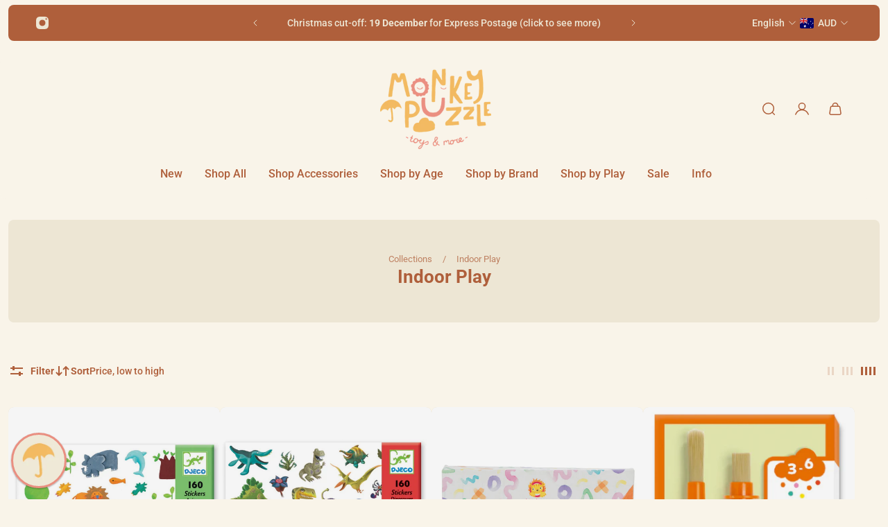

--- FILE ---
content_type: text/html; charset=utf-8
request_url: https://www.monkeypuzzletoys.com.au/collections/indoor-play
body_size: 53193
content:
<!doctype html>
<html lang='en'>
  <head>
    <meta charset='utf-8'>
    <meta http-equiv='X-UA-Compatible' content='IE=edge'>
    <meta name='viewport' content='width=device-width,initial-scale=1'>
    <meta name='theme-color' content='primary'><link rel='icon' type='image/png' href='//www.monkeypuzzletoys.com.au/cdn/shop/files/Final_logo_and_motifs-11_transparent.png?crop=center&height=32&v=1747362843&width=32'><meta property='og:site_name' content='Monkey Puzzle Toys'>
<meta property='og:url' content='https://www.monkeypuzzletoys.com.au/collections/indoor-play'>
<meta property='og:title' content='Indoor Play'>
<meta property='og:type' content='product.group'>
<meta property='og:description' content='A curated toy shop in Summer Hill NSW with carefully selected toys and activities that aim to encourage creativity and inspire young minds. At Monkey Puzzle we believe children learn through hands-on play, and toys should last longer than a season. Shop for toys for children of all ages - delivery Australia wide. 
'><meta
    property='og:image'
    content='http://www.monkeypuzzletoys.com.au/cdn/shop/collections/Egmont_Veterinary_Set_2_-_The_Small_Folk.jpg?crop=center&height=700&v=1584506647&width=700'
  >
  <meta
    property='og:image:secure_url'
    content='https://www.monkeypuzzletoys.com.au/cdn/shop/collections/Egmont_Veterinary_Set_2_-_The_Small_Folk.jpg?crop=center&height=700&v=1584506647&width=700'
  >
  <meta property='og:image:width' content='700'>
  <meta property='og:image:height' content='700'><meta name='twitter:card' content='summary_large_image'>
<meta name='twitter:title' content='Indoor Play'>
<meta name='twitter:description' content='A curated toy shop in Summer Hill NSW with carefully selected toys and activities that aim to encourage creativity and inspire young minds. At Monkey Puzzle we believe children learn through hands-on play, and toys should last longer than a season. Shop for toys for children of all ages - delivery Australia wide. 
'>

    <link rel='canonical' href='https://www.monkeypuzzletoys.com.au/collections/indoor-play'>
    <link rel='preconnect' href='https://cdn.shopify.com' crossorigin>
    <link rel='preconnect' href='https://fonts.shopifycdn.com' crossorigin>

    <title>
      Indoor Play &ndash; Monkey Puzzle Toys</title>

    <style data-shopify>:root{/* product card */--gsc-product-card-title-font-family:Roboto, sans-serif;--gsc-product-card-title-font-style:normal;--gsc-product-card-title-font-weight:500;--gsc-product-card-title-transform:normal;--gsc-product-card-title-letter-spacing:0px;--gsc-product-card-title-font-size:calc(1.4rem * 1.1);--gsc-product-card-title-line-height:calc(22 / 14);--gsc-product-card-price-font-family:Roboto, sans-serif;--gsc-product-card-price-font-size:var(--gsc-product-card-price-font-size-sm);--gsc-product-card-price-line-height:var(--gsc-product-card-price-line-height-sm);--gsc-product-card-price-font-weight:500;--gsc-product-sale-badge-background:rgba(175, 95, 59, 1.0); --gsc-product-sale-badge-color:rgba(249, 244, 233, 1.0);--gsc-product-sold-out-badge-background:rgb(240, 185, 97);--gsc-product-sold-out-badge-color:249, 244, 233;--gsc-product-custom-badge-1-background:rgba(240, 185, 97, 1.0);--gsc-product-custom-badge-1-color:rgba(59, 57, 51, 1.0);--gsc-product-custom-badge-2-background:rgba(93, 84, 163, 1.0);--gsc-product-custom-badge-2-color:rgba(255, 255, 255, 1.0);--gsc-product-custom-badge-3-background:rgba(126, 188, 201, 1.0);--gsc-product-custom-badge-3-color:rgba(255, 255, 255, 1.0);--gsc-rating-stars-color:#f49a13;/* product and product card badges */--gsc-product-highlight-price-color:rgba(233, 143, 129, 1.0);--gsc-product-sale-amount-badge-background:rgba(233, 143, 129, 1.0);--gsc-product-sale-amount-badge-color:rgba(249, 244, 233, 1.0);/* cart icon in header */--gsc-header-cart-icon-background-color:#f0b961;--gsc-header-cart-icon-text-color:#3b3933;/* shipping bar */--gsc-free-shipping-bar-message-color:#2b2a27;--gsc-free-shipping-bar-size:10px;--gsc-free-shipping-bar-bg-high:59, 57, 51;--gsc-free-shipping-bar-color:linear-gradient(54deg, rgba(233, 143, 129, 1) 14%, rgba(233, 143, 129, 1) 85%);/* headings */--gsc-headings-font-family:Roboto, sans-serif;--gsc-headings-font-style:normal;--gsc-headings-font-weight:900;--gsc-headings-text-transform:normal;--gsc-headings-letter-spacing:0px;--gsc-headings-word-spacing:0rem;--gsc-headings-font-scale:1.0;/* body text */--gsc-body-font-family:Roboto, sans-serif;--gsc-body-font-style:normal;--gsc-body-font-weight:400;--gsc-body-font-scale:1.0;--gsc-body-font-opacity:75%;--gsc-body-font-letter-spacing:0px;/* button */--gsc-button-font-family:Roboto, sans-serif;--gsc-button-font-style:normal;--gsc-button-font-weight:500;--gsc-button-letter-spacing:0px;--gsc-button-font-size:calc(1.4rem * 1.1);--gsc-button-line-height:calc(22 / 14);--gsc-button-text-transform:normal;/* menu */--gsc-menu-font-family:Roboto, sans-serif;--gsc-menu-font-style:normal;--gsc-menu-font-weight:500;--gsc-menu-font-letter-spacing:0px;--gsc-menu-font-size:calc(var(--gsc-fz-11) * 1.0);--gsc-drawer-menu-font-size:calc(var(--gsc-fz-11) * 1.0);--gsc-drawer-menu-font-letter-spacing:0px;--gsc-menu-line-height:calc(24 / 16);--gsc-menu-text-transform:normal;/* header icons */--gsc-header-icons-font-family:Roboto, sans-serif;--gsc-header-icons-font-style:normal;--gsc-header-icons-font-weight:400;--gsc-header-icons-font-letter-spacing:0px;--gsc-header-icons-font-size:calc(var(--gsc-fz-11) * 1.0);--gsc-header-icons-line-height:calc(var(--gsc-header-icons-font-size) * 1.5);--gsc-header-icons-gap:calc(10px * 1.0);--gsc-header-icons-text-transform:normal;/* icons */--gsc-blockquote-icon:url(//www.monkeypuzzletoys.com.au/cdn/shop/t/7/assets/blockquote-icon_small.png?v=135287403125014426651757048311);/* container */--gsc-page-width:2200px;--gsc-aside-padding-size:12px;--gsc-modals-and-header-paddings:min(20px, 12px);/* drawers and modals */--gsc-drawer-transition-duration:0.5s;--gsc-drawer-transition-timing:cubic-bezier(0.24, 0.25, 0, 1);--gsc-drawer-modal-shadow:none;--gsc-default-card-image-ratio:var(--gsc-portrait-image-ratio);--gsc-default-card-image-ratio-numeric:var(--gsc-portrait-image-ratio-numeric);--gsc-default-shape-fill-mode:contain;}body{--gsc-overlay-color:43 42 39 / 1.0;--gsc-overlay-opacity:80%;--gsc-overlay-blur:0.0px;}.color-default{--gsc-text-color:175, 95, 59;--gsc-background-color:249, 244, 233;--gsc-foreground-color:240, 185, 97;--gsc-border-color:237, 230, 212;--gsc-button-background-color:233, 143, 129;--gsc-button-text-color:237, 230, 212;--gsc-outline-button-background-color:240, 185, 97;--gsc-outline-button-text-color:240, 185, 97;--gsc-image-opacity-color:43, 42, 39;--gsc-text-color-100:#af5f3b;--gsc-background-color-100:#f9f4e9;--gsc-foreground-color-100:#f0b961;--gsc-border-color-100:#ede6d4;--gsc-button-background-color-100:#e98f81;--gsc-button-text-color-100:#ede6d4;--gsc-outline-button-background-color-100:#f0b961;--gsc-outline-button-text-color-100:#f0b961;}body,.color-primary{--gsc-text-color:175, 95, 59;--gsc-background-color:249, 244, 233;--gsc-foreground-color:240, 185, 97;--gsc-border-color:237, 230, 212;--gsc-button-background-color:233, 143, 129;--gsc-button-text-color:237, 230, 212;--gsc-outline-button-background-color:240, 185, 97;--gsc-outline-button-text-color:240, 185, 97;--gsc-image-opacity-color:43, 42, 39;--gsc-text-color-100:#af5f3b;--gsc-background-color-100:#f9f4e9;--gsc-foreground-color-100:#f0b961;--gsc-border-color-100:#ede6d4;--gsc-button-background-color-100:#e98f81;--gsc-button-text-color-100:#ede6d4;--gsc-outline-button-background-color-100:#f0b961;--gsc-outline-button-text-color-100:#f0b961;}.color-secondary{--gsc-text-color:249, 244, 233;--gsc-background-color:240, 185, 97;--gsc-foreground-color:237, 230, 212;--gsc-border-color:237, 230, 212;--gsc-button-background-color:233, 143, 129;--gsc-button-text-color:245, 245, 241;--gsc-outline-button-background-color:240, 185, 97;--gsc-outline-button-text-color:240, 185, 97;--gsc-image-opacity-color:233, 143, 129;--gsc-text-color-100:#f9f4e9;--gsc-background-color-100:#f0b961;--gsc-foreground-color-100:#ede6d4;--gsc-border-color-100:#ede6d4;--gsc-button-background-color-100:#e98f81;--gsc-button-text-color-100:#f5f5f1;--gsc-outline-button-background-color-100:#f0b961;--gsc-outline-button-text-color-100:#f0b961;}.color-custom-1{--gsc-text-color:237, 230, 212;--gsc-background-color:175, 95, 59;--gsc-foreground-color:240, 185, 97;--gsc-border-color:237, 230, 212;--gsc-button-background-color:233, 143, 129;--gsc-button-text-color:245, 244, 238;--gsc-outline-button-background-color:233, 143, 129;--gsc-outline-button-text-color:237, 230, 212;--gsc-image-opacity-color:34, 34, 34;--gsc-text-color-100:#ede6d4;--gsc-background-color-100:#af5f3b;--gsc-foreground-color-100:#f0b961;--gsc-border-color-100:#ede6d4;--gsc-button-background-color-100:#e98f81;--gsc-button-text-color-100:#f5f4ee;--gsc-outline-button-background-color-100:#e98f81;--gsc-outline-button-text-color-100:#ede6d4;}.color-custom-2{--gsc-text-color:175, 95, 59;--gsc-background-color:249, 244, 233;--gsc-foreground-color:237, 230, 212;--gsc-border-color:233, 143, 129;--gsc-button-background-color:240, 185, 97;--gsc-button-text-color:245, 245, 241;--gsc-outline-button-background-color:233, 143, 129;--gsc-outline-button-text-color:233, 143, 129;--gsc-image-opacity-color:233, 143, 129;--gsc-text-color-100:#af5f3b;--gsc-background-color-100:#f9f4e9;--gsc-foreground-color-100:#ede6d4;--gsc-border-color-100:#e98f81;--gsc-button-background-color-100:#f0b961;--gsc-button-text-color-100:#f5f5f1;--gsc-outline-button-background-color-100:#e98f81;--gsc-outline-button-text-color-100:#e98f81;}.color-custom-3{--gsc-text-color:175, 95, 59;--gsc-background-color:237, 230, 212;--gsc-foreground-color:240, 185, 97;--gsc-border-color:233, 143, 129;--gsc-button-background-color:233, 143, 129;--gsc-button-text-color:237, 230, 212;--gsc-outline-button-background-color:240, 185, 97;--gsc-outline-button-text-color:240, 185, 97;--gsc-image-opacity-color:43, 42, 39;--gsc-text-color-100:#af5f3b;--gsc-background-color-100:#ede6d4;--gsc-foreground-color-100:#f0b961;--gsc-border-color-100:#e98f81;--gsc-button-background-color-100:#e98f81;--gsc-button-text-color-100:#ede6d4;--gsc-outline-button-background-color-100:#f0b961;--gsc-outline-button-text-color-100:#f0b961;}.color-white{--gsc-text-color:43, 42, 39;--gsc-background-color:237, 230, 212;--gsc-foreground-color:233, 143, 129;--gsc-border-color:233, 143, 129;--gsc-button-background-color:240, 185, 97;--gsc-button-text-color:237, 230, 212;--gsc-outline-button-background-color:240, 185, 97;--gsc-outline-button-text-color:240, 185, 97;--gsc-image-opacity-color:43, 42, 39;--gsc-text-color-100:#2b2a27;--gsc-background-color-100:#ede6d4;--gsc-foreground-color-100:#e98f81;--gsc-border-color-100:#e98f81;--gsc-button-background-color-100:#f0b961;--gsc-button-text-color-100:#ede6d4;--gsc-outline-button-background-color-100:#f0b961;--gsc-outline-button-text-color-100:#f0b961;}.color-black{--gsc-text-color:175, 95, 59;--gsc-background-color:255, 255, 255;--gsc-foreground-color:237, 230, 212;--gsc-border-color:240, 185, 97;--gsc-button-background-color:233, 143, 129;--gsc-button-text-color:237, 230, 212;--gsc-outline-button-background-color:43, 42, 39;--gsc-outline-button-text-color:43, 42, 39;--gsc-image-opacity-color:255, 206, 30;--gsc-text-color-100:#af5f3b;--gsc-background-color-100:#ffffff;--gsc-foreground-color-100:#ede6d4;--gsc-border-color-100:#f0b961;--gsc-button-background-color-100:#e98f81;--gsc-button-text-color-100:#ede6d4;--gsc-outline-button-background-color-100:#2b2a27;--gsc-outline-button-text-color-100:#2b2a27;}.color-custom-5{--gsc-text-color:255, 251, 193;--gsc-background-color:176, 65, 38;--gsc-foreground-color:255, 105, 58;--gsc-border-color:218, 90, 50;--gsc-button-background-color:238, 255, 49;--gsc-button-text-color:126, 46, 27;--gsc-outline-button-background-color:238, 255, 49;--gsc-outline-button-text-color:238, 255, 49;--gsc-image-opacity-color:65, 31, 22;--gsc-text-color-100:#fffbc1;--gsc-background-color-100:#b04126;--gsc-foreground-color-100:#ff693a;--gsc-border-color-100:#da5a32;--gsc-button-background-color-100:#eeff31;--gsc-button-text-color-100:#7e2e1b;--gsc-outline-button-background-color-100:#eeff31;--gsc-outline-button-text-color-100:#eeff31;}</style> 
    <link href="//www.monkeypuzzletoys.com.au/cdn/shop/t/7/assets/bundle.js?v=142931920309704424331757048311" as="script" rel="preload">
    <link href="//www.monkeypuzzletoys.com.au/cdn/shop/t/7/assets/bundle.css?v=2085056694995036911757048311" rel="stylesheet" type="text/css" media="all" />
    <link rel='preload' as='font' href='//www.monkeypuzzletoys.com.au/cdn/fonts/roboto/roboto_n4.2019d890f07b1852f56ce63ba45b2db45d852cba.woff2' type='font/woff2' crossorigin><style data-shopify>
    @font-face {
  font-family: Roboto;
  font-weight: 400;
  font-style: normal;
  font-display: swap;
  src: url("//www.monkeypuzzletoys.com.au/cdn/fonts/roboto/roboto_n4.2019d890f07b1852f56ce63ba45b2db45d852cba.woff2") format("woff2"),
       url("//www.monkeypuzzletoys.com.au/cdn/fonts/roboto/roboto_n4.238690e0007583582327135619c5f7971652fa9d.woff") format("woff");
}


    @font-face {
  font-family: Roboto;
  font-weight: 300;
  font-style: normal;
  font-display: swap;
  src: url("//www.monkeypuzzletoys.com.au/cdn/fonts/roboto/roboto_n3.9ac06d5955eb603264929711f38e40623ddc14db.woff2") format("woff2"),
       url("//www.monkeypuzzletoys.com.au/cdn/fonts/roboto/roboto_n3.797df4bf78042ba6106158fcf6a8d0e116fbfdae.woff") format("woff");
}

    @font-face {
  font-family: Roboto;
  font-weight: 400;
  font-style: normal;
  font-display: swap;
  src: url("//www.monkeypuzzletoys.com.au/cdn/fonts/roboto/roboto_n4.2019d890f07b1852f56ce63ba45b2db45d852cba.woff2") format("woff2"),
       url("//www.monkeypuzzletoys.com.au/cdn/fonts/roboto/roboto_n4.238690e0007583582327135619c5f7971652fa9d.woff") format("woff");
}

    @font-face {
  font-family: Roboto;
  font-weight: 500;
  font-style: normal;
  font-display: swap;
  src: url("//www.monkeypuzzletoys.com.au/cdn/fonts/roboto/roboto_n5.250d51708d76acbac296b0e21ede8f81de4e37aa.woff2") format("woff2"),
       url("//www.monkeypuzzletoys.com.au/cdn/fonts/roboto/roboto_n5.535e8c56f4cbbdea416167af50ab0ff1360a3949.woff") format("woff");
}

    @font-face {
  font-family: Roboto;
  font-weight: 600;
  font-style: normal;
  font-display: swap;
  src: url("//www.monkeypuzzletoys.com.au/cdn/fonts/roboto/roboto_n6.3d305d5382545b48404c304160aadee38c90ef9d.woff2") format("woff2"),
       url("//www.monkeypuzzletoys.com.au/cdn/fonts/roboto/roboto_n6.bb37be020157f87e181e5489d5e9137ad60c47a2.woff") format("woff");
}

    @font-face {
  font-family: Roboto;
  font-weight: 700;
  font-style: normal;
  font-display: swap;
  src: url("//www.monkeypuzzletoys.com.au/cdn/fonts/roboto/roboto_n7.f38007a10afbbde8976c4056bfe890710d51dec2.woff2") format("woff2"),
       url("//www.monkeypuzzletoys.com.au/cdn/fonts/roboto/roboto_n7.94bfdd3e80c7be00e128703d245c207769d763f9.woff") format("woff");
}


    @font-face {
  font-family: Roboto;
  font-weight: 300;
  font-style: italic;
  font-display: swap;
  src: url("//www.monkeypuzzletoys.com.au/cdn/fonts/roboto/roboto_i3.7ba64865c0576ce320cbaa5e1e04a91d9daa2d3a.woff2") format("woff2"),
       url("//www.monkeypuzzletoys.com.au/cdn/fonts/roboto/roboto_i3.d974836b0cbb56a5fb4f6622c83b31968fe4c5d0.woff") format("woff");
}

    @font-face {
  font-family: Roboto;
  font-weight: 400;
  font-style: italic;
  font-display: swap;
  src: url("//www.monkeypuzzletoys.com.au/cdn/fonts/roboto/roboto_i4.57ce898ccda22ee84f49e6b57ae302250655e2d4.woff2") format("woff2"),
       url("//www.monkeypuzzletoys.com.au/cdn/fonts/roboto/roboto_i4.b21f3bd061cbcb83b824ae8c7671a82587b264bf.woff") format("woff");
}

    @font-face {
  font-family: Roboto;
  font-weight: 500;
  font-style: italic;
  font-display: swap;
  src: url("//www.monkeypuzzletoys.com.au/cdn/fonts/roboto/roboto_i5.0ae24363bf5844e2ee3295d84078d36c9bd0faf4.woff2") format("woff2"),
       url("//www.monkeypuzzletoys.com.au/cdn/fonts/roboto/roboto_i5.a9cdb6a43048799fe739d389c60b64059e33cf12.woff") format("woff");
}

    @font-face {
  font-family: Roboto;
  font-weight: 600;
  font-style: italic;
  font-display: swap;
  src: url("//www.monkeypuzzletoys.com.au/cdn/fonts/roboto/roboto_i6.ebd6b6733fb2b030d60cbf61316511a7ffd82fb3.woff2") format("woff2"),
       url("//www.monkeypuzzletoys.com.au/cdn/fonts/roboto/roboto_i6.1363905a6d5249605bc5e0f859663ffe95ac3bed.woff") format("woff");
}

    @font-face {
  font-family: Roboto;
  font-weight: 700;
  font-style: italic;
  font-display: swap;
  src: url("//www.monkeypuzzletoys.com.au/cdn/fonts/roboto/roboto_i7.7ccaf9410746f2c53340607c42c43f90a9005937.woff2") format("woff2"),
       url("//www.monkeypuzzletoys.com.au/cdn/fonts/roboto/roboto_i7.49ec21cdd7148292bffea74c62c0df6e93551516.woff") format("woff");
}

  </style>















    <script>window.performance && window.performance.mark && window.performance.mark('shopify.content_for_header.start');</script><meta id="shopify-digital-wallet" name="shopify-digital-wallet" content="/3462594624/digital_wallets/dialog">
<meta name="shopify-checkout-api-token" content="ab633502c5399ecff5bb98d6be7c09d1">
<meta id="in-context-paypal-metadata" data-shop-id="3462594624" data-venmo-supported="false" data-environment="production" data-locale="en_US" data-paypal-v4="true" data-currency="AUD">
<link rel="alternate" type="application/atom+xml" title="Feed" href="/collections/indoor-play.atom" />
<link rel="next" href="/collections/indoor-play?page=2">
<link rel="alternate" type="application/json+oembed" href="https://www.monkeypuzzletoys.com.au/collections/indoor-play.oembed">
<script async="async" src="/checkouts/internal/preloads.js?locale=en-AU"></script>
<link rel="preconnect" href="https://shop.app" crossorigin="anonymous">
<script async="async" src="https://shop.app/checkouts/internal/preloads.js?locale=en-AU&shop_id=3462594624" crossorigin="anonymous"></script>
<script id="apple-pay-shop-capabilities" type="application/json">{"shopId":3462594624,"countryCode":"AU","currencyCode":"AUD","merchantCapabilities":["supports3DS"],"merchantId":"gid:\/\/shopify\/Shop\/3462594624","merchantName":"Monkey Puzzle Toys","requiredBillingContactFields":["postalAddress","email"],"requiredShippingContactFields":["postalAddress","email"],"shippingType":"shipping","supportedNetworks":["visa","masterCard","amex","jcb"],"total":{"type":"pending","label":"Monkey Puzzle Toys","amount":"1.00"},"shopifyPaymentsEnabled":true,"supportsSubscriptions":true}</script>
<script id="shopify-features" type="application/json">{"accessToken":"ab633502c5399ecff5bb98d6be7c09d1","betas":["rich-media-storefront-analytics"],"domain":"www.monkeypuzzletoys.com.au","predictiveSearch":true,"shopId":3462594624,"locale":"en"}</script>
<script>var Shopify = Shopify || {};
Shopify.shop = "monkey-puzzle-store.myshopify.com";
Shopify.locale = "en";
Shopify.currency = {"active":"AUD","rate":"1.0"};
Shopify.country = "AU";
Shopify.theme = {"name":"Aurora","id":167960183061,"schema_name":"Aurora","schema_version":"4.0.1","theme_store_id":1770,"role":"main"};
Shopify.theme.handle = "null";
Shopify.theme.style = {"id":null,"handle":null};
Shopify.cdnHost = "www.monkeypuzzletoys.com.au/cdn";
Shopify.routes = Shopify.routes || {};
Shopify.routes.root = "/";</script>
<script type="module">!function(o){(o.Shopify=o.Shopify||{}).modules=!0}(window);</script>
<script>!function(o){function n(){var o=[];function n(){o.push(Array.prototype.slice.apply(arguments))}return n.q=o,n}var t=o.Shopify=o.Shopify||{};t.loadFeatures=n(),t.autoloadFeatures=n()}(window);</script>
<script>
  window.ShopifyPay = window.ShopifyPay || {};
  window.ShopifyPay.apiHost = "shop.app\/pay";
  window.ShopifyPay.redirectState = null;
</script>
<script id="shop-js-analytics" type="application/json">{"pageType":"collection"}</script>
<script defer="defer" async type="module" src="//www.monkeypuzzletoys.com.au/cdn/shopifycloud/shop-js/modules/v2/client.init-shop-cart-sync_BT-GjEfc.en.esm.js"></script>
<script defer="defer" async type="module" src="//www.monkeypuzzletoys.com.au/cdn/shopifycloud/shop-js/modules/v2/chunk.common_D58fp_Oc.esm.js"></script>
<script defer="defer" async type="module" src="//www.monkeypuzzletoys.com.au/cdn/shopifycloud/shop-js/modules/v2/chunk.modal_xMitdFEc.esm.js"></script>
<script type="module">
  await import("//www.monkeypuzzletoys.com.au/cdn/shopifycloud/shop-js/modules/v2/client.init-shop-cart-sync_BT-GjEfc.en.esm.js");
await import("//www.monkeypuzzletoys.com.au/cdn/shopifycloud/shop-js/modules/v2/chunk.common_D58fp_Oc.esm.js");
await import("//www.monkeypuzzletoys.com.au/cdn/shopifycloud/shop-js/modules/v2/chunk.modal_xMitdFEc.esm.js");

  window.Shopify.SignInWithShop?.initShopCartSync?.({"fedCMEnabled":true,"windoidEnabled":true});

</script>
<script>
  window.Shopify = window.Shopify || {};
  if (!window.Shopify.featureAssets) window.Shopify.featureAssets = {};
  window.Shopify.featureAssets['shop-js'] = {"shop-cart-sync":["modules/v2/client.shop-cart-sync_DZOKe7Ll.en.esm.js","modules/v2/chunk.common_D58fp_Oc.esm.js","modules/v2/chunk.modal_xMitdFEc.esm.js"],"init-fed-cm":["modules/v2/client.init-fed-cm_B6oLuCjv.en.esm.js","modules/v2/chunk.common_D58fp_Oc.esm.js","modules/v2/chunk.modal_xMitdFEc.esm.js"],"shop-cash-offers":["modules/v2/client.shop-cash-offers_D2sdYoxE.en.esm.js","modules/v2/chunk.common_D58fp_Oc.esm.js","modules/v2/chunk.modal_xMitdFEc.esm.js"],"shop-login-button":["modules/v2/client.shop-login-button_QeVjl5Y3.en.esm.js","modules/v2/chunk.common_D58fp_Oc.esm.js","modules/v2/chunk.modal_xMitdFEc.esm.js"],"pay-button":["modules/v2/client.pay-button_DXTOsIq6.en.esm.js","modules/v2/chunk.common_D58fp_Oc.esm.js","modules/v2/chunk.modal_xMitdFEc.esm.js"],"shop-button":["modules/v2/client.shop-button_DQZHx9pm.en.esm.js","modules/v2/chunk.common_D58fp_Oc.esm.js","modules/v2/chunk.modal_xMitdFEc.esm.js"],"avatar":["modules/v2/client.avatar_BTnouDA3.en.esm.js"],"init-windoid":["modules/v2/client.init-windoid_CR1B-cfM.en.esm.js","modules/v2/chunk.common_D58fp_Oc.esm.js","modules/v2/chunk.modal_xMitdFEc.esm.js"],"init-shop-for-new-customer-accounts":["modules/v2/client.init-shop-for-new-customer-accounts_C_vY_xzh.en.esm.js","modules/v2/client.shop-login-button_QeVjl5Y3.en.esm.js","modules/v2/chunk.common_D58fp_Oc.esm.js","modules/v2/chunk.modal_xMitdFEc.esm.js"],"init-shop-email-lookup-coordinator":["modules/v2/client.init-shop-email-lookup-coordinator_BI7n9ZSv.en.esm.js","modules/v2/chunk.common_D58fp_Oc.esm.js","modules/v2/chunk.modal_xMitdFEc.esm.js"],"init-shop-cart-sync":["modules/v2/client.init-shop-cart-sync_BT-GjEfc.en.esm.js","modules/v2/chunk.common_D58fp_Oc.esm.js","modules/v2/chunk.modal_xMitdFEc.esm.js"],"shop-toast-manager":["modules/v2/client.shop-toast-manager_DiYdP3xc.en.esm.js","modules/v2/chunk.common_D58fp_Oc.esm.js","modules/v2/chunk.modal_xMitdFEc.esm.js"],"init-customer-accounts":["modules/v2/client.init-customer-accounts_D9ZNqS-Q.en.esm.js","modules/v2/client.shop-login-button_QeVjl5Y3.en.esm.js","modules/v2/chunk.common_D58fp_Oc.esm.js","modules/v2/chunk.modal_xMitdFEc.esm.js"],"init-customer-accounts-sign-up":["modules/v2/client.init-customer-accounts-sign-up_iGw4briv.en.esm.js","modules/v2/client.shop-login-button_QeVjl5Y3.en.esm.js","modules/v2/chunk.common_D58fp_Oc.esm.js","modules/v2/chunk.modal_xMitdFEc.esm.js"],"shop-follow-button":["modules/v2/client.shop-follow-button_CqMgW2wH.en.esm.js","modules/v2/chunk.common_D58fp_Oc.esm.js","modules/v2/chunk.modal_xMitdFEc.esm.js"],"checkout-modal":["modules/v2/client.checkout-modal_xHeaAweL.en.esm.js","modules/v2/chunk.common_D58fp_Oc.esm.js","modules/v2/chunk.modal_xMitdFEc.esm.js"],"shop-login":["modules/v2/client.shop-login_D91U-Q7h.en.esm.js","modules/v2/chunk.common_D58fp_Oc.esm.js","modules/v2/chunk.modal_xMitdFEc.esm.js"],"lead-capture":["modules/v2/client.lead-capture_BJmE1dJe.en.esm.js","modules/v2/chunk.common_D58fp_Oc.esm.js","modules/v2/chunk.modal_xMitdFEc.esm.js"],"payment-terms":["modules/v2/client.payment-terms_Ci9AEqFq.en.esm.js","modules/v2/chunk.common_D58fp_Oc.esm.js","modules/v2/chunk.modal_xMitdFEc.esm.js"]};
</script>
<script>(function() {
  var isLoaded = false;
  function asyncLoad() {
    if (isLoaded) return;
    isLoaded = true;
    var urls = ["https:\/\/cdn.nfcube.com\/b6c6c33575565c068ef29ca5d47687f6.js?shop=monkey-puzzle-store.myshopify.com","https:\/\/cdn.shopify.com\/s\/files\/1\/0034\/6259\/4624\/t\/3\/assets\/subscribe-it.js?v=1667236531\u0026shop=monkey-puzzle-store.myshopify.com"];
    for (var i = 0; i < urls.length; i++) {
      var s = document.createElement('script');
      s.type = 'text/javascript';
      s.async = true;
      s.src = urls[i];
      var x = document.getElementsByTagName('script')[0];
      x.parentNode.insertBefore(s, x);
    }
  };
  if(window.attachEvent) {
    window.attachEvent('onload', asyncLoad);
  } else {
    window.addEventListener('load', asyncLoad, false);
  }
})();</script>
<script id="__st">var __st={"a":3462594624,"offset":39600,"reqid":"27135834-a95a-4f2c-b2e8-8748a1c8c40a-1769227874","pageurl":"www.monkeypuzzletoys.com.au\/collections\/indoor-play","u":"91c58935c96c","p":"collection","rtyp":"collection","rid":158863491134};</script>
<script>window.ShopifyPaypalV4VisibilityTracking = true;</script>
<script id="captcha-bootstrap">!function(){'use strict';const t='contact',e='account',n='new_comment',o=[[t,t],['blogs',n],['comments',n],[t,'customer']],c=[[e,'customer_login'],[e,'guest_login'],[e,'recover_customer_password'],[e,'create_customer']],r=t=>t.map((([t,e])=>`form[action*='/${t}']:not([data-nocaptcha='true']) input[name='form_type'][value='${e}']`)).join(','),a=t=>()=>t?[...document.querySelectorAll(t)].map((t=>t.form)):[];function s(){const t=[...o],e=r(t);return a(e)}const i='password',u='form_key',d=['recaptcha-v3-token','g-recaptcha-response','h-captcha-response',i],f=()=>{try{return window.sessionStorage}catch{return}},m='__shopify_v',_=t=>t.elements[u];function p(t,e,n=!1){try{const o=window.sessionStorage,c=JSON.parse(o.getItem(e)),{data:r}=function(t){const{data:e,action:n}=t;return t[m]||n?{data:e,action:n}:{data:t,action:n}}(c);for(const[e,n]of Object.entries(r))t.elements[e]&&(t.elements[e].value=n);n&&o.removeItem(e)}catch(o){console.error('form repopulation failed',{error:o})}}const l='form_type',E='cptcha';function T(t){t.dataset[E]=!0}const w=window,h=w.document,L='Shopify',v='ce_forms',y='captcha';let A=!1;((t,e)=>{const n=(g='f06e6c50-85a8-45c8-87d0-21a2b65856fe',I='https://cdn.shopify.com/shopifycloud/storefront-forms-hcaptcha/ce_storefront_forms_captcha_hcaptcha.v1.5.2.iife.js',D={infoText:'Protected by hCaptcha',privacyText:'Privacy',termsText:'Terms'},(t,e,n)=>{const o=w[L][v],c=o.bindForm;if(c)return c(t,g,e,D).then(n);var r;o.q.push([[t,g,e,D],n]),r=I,A||(h.body.append(Object.assign(h.createElement('script'),{id:'captcha-provider',async:!0,src:r})),A=!0)});var g,I,D;w[L]=w[L]||{},w[L][v]=w[L][v]||{},w[L][v].q=[],w[L][y]=w[L][y]||{},w[L][y].protect=function(t,e){n(t,void 0,e),T(t)},Object.freeze(w[L][y]),function(t,e,n,w,h,L){const[v,y,A,g]=function(t,e,n){const i=e?o:[],u=t?c:[],d=[...i,...u],f=r(d),m=r(i),_=r(d.filter((([t,e])=>n.includes(e))));return[a(f),a(m),a(_),s()]}(w,h,L),I=t=>{const e=t.target;return e instanceof HTMLFormElement?e:e&&e.form},D=t=>v().includes(t);t.addEventListener('submit',(t=>{const e=I(t);if(!e)return;const n=D(e)&&!e.dataset.hcaptchaBound&&!e.dataset.recaptchaBound,o=_(e),c=g().includes(e)&&(!o||!o.value);(n||c)&&t.preventDefault(),c&&!n&&(function(t){try{if(!f())return;!function(t){const e=f();if(!e)return;const n=_(t);if(!n)return;const o=n.value;o&&e.removeItem(o)}(t);const e=Array.from(Array(32),(()=>Math.random().toString(36)[2])).join('');!function(t,e){_(t)||t.append(Object.assign(document.createElement('input'),{type:'hidden',name:u})),t.elements[u].value=e}(t,e),function(t,e){const n=f();if(!n)return;const o=[...t.querySelectorAll(`input[type='${i}']`)].map((({name:t})=>t)),c=[...d,...o],r={};for(const[a,s]of new FormData(t).entries())c.includes(a)||(r[a]=s);n.setItem(e,JSON.stringify({[m]:1,action:t.action,data:r}))}(t,e)}catch(e){console.error('failed to persist form',e)}}(e),e.submit())}));const S=(t,e)=>{t&&!t.dataset[E]&&(n(t,e.some((e=>e===t))),T(t))};for(const o of['focusin','change'])t.addEventListener(o,(t=>{const e=I(t);D(e)&&S(e,y())}));const B=e.get('form_key'),M=e.get(l),P=B&&M;t.addEventListener('DOMContentLoaded',(()=>{const t=y();if(P)for(const e of t)e.elements[l].value===M&&p(e,B);[...new Set([...A(),...v().filter((t=>'true'===t.dataset.shopifyCaptcha))])].forEach((e=>S(e,t)))}))}(h,new URLSearchParams(w.location.search),n,t,e,['guest_login'])})(!0,!0)}();</script>
<script integrity="sha256-4kQ18oKyAcykRKYeNunJcIwy7WH5gtpwJnB7kiuLZ1E=" data-source-attribution="shopify.loadfeatures" defer="defer" src="//www.monkeypuzzletoys.com.au/cdn/shopifycloud/storefront/assets/storefront/load_feature-a0a9edcb.js" crossorigin="anonymous"></script>
<script crossorigin="anonymous" defer="defer" src="//www.monkeypuzzletoys.com.au/cdn/shopifycloud/storefront/assets/shopify_pay/storefront-65b4c6d7.js?v=20250812"></script>
<script data-source-attribution="shopify.dynamic_checkout.dynamic.init">var Shopify=Shopify||{};Shopify.PaymentButton=Shopify.PaymentButton||{isStorefrontPortableWallets:!0,init:function(){window.Shopify.PaymentButton.init=function(){};var t=document.createElement("script");t.src="https://www.monkeypuzzletoys.com.au/cdn/shopifycloud/portable-wallets/latest/portable-wallets.en.js",t.type="module",document.head.appendChild(t)}};
</script>
<script data-source-attribution="shopify.dynamic_checkout.buyer_consent">
  function portableWalletsHideBuyerConsent(e){var t=document.getElementById("shopify-buyer-consent"),n=document.getElementById("shopify-subscription-policy-button");t&&n&&(t.classList.add("hidden"),t.setAttribute("aria-hidden","true"),n.removeEventListener("click",e))}function portableWalletsShowBuyerConsent(e){var t=document.getElementById("shopify-buyer-consent"),n=document.getElementById("shopify-subscription-policy-button");t&&n&&(t.classList.remove("hidden"),t.removeAttribute("aria-hidden"),n.addEventListener("click",e))}window.Shopify?.PaymentButton&&(window.Shopify.PaymentButton.hideBuyerConsent=portableWalletsHideBuyerConsent,window.Shopify.PaymentButton.showBuyerConsent=portableWalletsShowBuyerConsent);
</script>
<script data-source-attribution="shopify.dynamic_checkout.cart.bootstrap">document.addEventListener("DOMContentLoaded",(function(){function t(){return document.querySelector("shopify-accelerated-checkout-cart, shopify-accelerated-checkout")}if(t())Shopify.PaymentButton.init();else{new MutationObserver((function(e,n){t()&&(Shopify.PaymentButton.init(),n.disconnect())})).observe(document.body,{childList:!0,subtree:!0})}}));
</script>
<link id="shopify-accelerated-checkout-styles" rel="stylesheet" media="screen" href="https://www.monkeypuzzletoys.com.au/cdn/shopifycloud/portable-wallets/latest/accelerated-checkout-backwards-compat.css" crossorigin="anonymous">
<style id="shopify-accelerated-checkout-cart">
        #shopify-buyer-consent {
  margin-top: 1em;
  display: inline-block;
  width: 100%;
}

#shopify-buyer-consent.hidden {
  display: none;
}

#shopify-subscription-policy-button {
  background: none;
  border: none;
  padding: 0;
  text-decoration: underline;
  font-size: inherit;
  cursor: pointer;
}

#shopify-subscription-policy-button::before {
  box-shadow: none;
}

      </style>

<script>window.performance && window.performance.mark && window.performance.mark('shopify.content_for_header.end');</script>
  <!-- BEGIN app block: shopify://apps/instafeed/blocks/head-block/c447db20-095d-4a10-9725-b5977662c9d5 --><link rel="preconnect" href="https://cdn.nfcube.com/">
<link rel="preconnect" href="https://scontent.cdninstagram.com/">






<!-- END app block --><script src="https://cdn.shopify.com/extensions/019beaba-5d4d-719e-a67f-0a78e54eea6a/toki-loyalty-rewards-251/assets/tokiInit.js" type="text/javascript" defer="defer"></script>
<link href="https://monorail-edge.shopifysvc.com" rel="dns-prefetch">
<script>(function(){if ("sendBeacon" in navigator && "performance" in window) {try {var session_token_from_headers = performance.getEntriesByType('navigation')[0].serverTiming.find(x => x.name == '_s').description;} catch {var session_token_from_headers = undefined;}var session_cookie_matches = document.cookie.match(/_shopify_s=([^;]*)/);var session_token_from_cookie = session_cookie_matches && session_cookie_matches.length === 2 ? session_cookie_matches[1] : "";var session_token = session_token_from_headers || session_token_from_cookie || "";function handle_abandonment_event(e) {var entries = performance.getEntries().filter(function(entry) {return /monorail-edge.shopifysvc.com/.test(entry.name);});if (!window.abandonment_tracked && entries.length === 0) {window.abandonment_tracked = true;var currentMs = Date.now();var navigation_start = performance.timing.navigationStart;var payload = {shop_id: 3462594624,url: window.location.href,navigation_start,duration: currentMs - navigation_start,session_token,page_type: "collection"};window.navigator.sendBeacon("https://monorail-edge.shopifysvc.com/v1/produce", JSON.stringify({schema_id: "online_store_buyer_site_abandonment/1.1",payload: payload,metadata: {event_created_at_ms: currentMs,event_sent_at_ms: currentMs}}));}}window.addEventListener('pagehide', handle_abandonment_event);}}());</script>
<script id="web-pixels-manager-setup">(function e(e,d,r,n,o){if(void 0===o&&(o={}),!Boolean(null===(a=null===(i=window.Shopify)||void 0===i?void 0:i.analytics)||void 0===a?void 0:a.replayQueue)){var i,a;window.Shopify=window.Shopify||{};var t=window.Shopify;t.analytics=t.analytics||{};var s=t.analytics;s.replayQueue=[],s.publish=function(e,d,r){return s.replayQueue.push([e,d,r]),!0};try{self.performance.mark("wpm:start")}catch(e){}var l=function(){var e={modern:/Edge?\/(1{2}[4-9]|1[2-9]\d|[2-9]\d{2}|\d{4,})\.\d+(\.\d+|)|Firefox\/(1{2}[4-9]|1[2-9]\d|[2-9]\d{2}|\d{4,})\.\d+(\.\d+|)|Chrom(ium|e)\/(9{2}|\d{3,})\.\d+(\.\d+|)|(Maci|X1{2}).+ Version\/(15\.\d+|(1[6-9]|[2-9]\d|\d{3,})\.\d+)([,.]\d+|)( \(\w+\)|)( Mobile\/\w+|) Safari\/|Chrome.+OPR\/(9{2}|\d{3,})\.\d+\.\d+|(CPU[ +]OS|iPhone[ +]OS|CPU[ +]iPhone|CPU IPhone OS|CPU iPad OS)[ +]+(15[._]\d+|(1[6-9]|[2-9]\d|\d{3,})[._]\d+)([._]\d+|)|Android:?[ /-](13[3-9]|1[4-9]\d|[2-9]\d{2}|\d{4,})(\.\d+|)(\.\d+|)|Android.+Firefox\/(13[5-9]|1[4-9]\d|[2-9]\d{2}|\d{4,})\.\d+(\.\d+|)|Android.+Chrom(ium|e)\/(13[3-9]|1[4-9]\d|[2-9]\d{2}|\d{4,})\.\d+(\.\d+|)|SamsungBrowser\/([2-9]\d|\d{3,})\.\d+/,legacy:/Edge?\/(1[6-9]|[2-9]\d|\d{3,})\.\d+(\.\d+|)|Firefox\/(5[4-9]|[6-9]\d|\d{3,})\.\d+(\.\d+|)|Chrom(ium|e)\/(5[1-9]|[6-9]\d|\d{3,})\.\d+(\.\d+|)([\d.]+$|.*Safari\/(?![\d.]+ Edge\/[\d.]+$))|(Maci|X1{2}).+ Version\/(10\.\d+|(1[1-9]|[2-9]\d|\d{3,})\.\d+)([,.]\d+|)( \(\w+\)|)( Mobile\/\w+|) Safari\/|Chrome.+OPR\/(3[89]|[4-9]\d|\d{3,})\.\d+\.\d+|(CPU[ +]OS|iPhone[ +]OS|CPU[ +]iPhone|CPU IPhone OS|CPU iPad OS)[ +]+(10[._]\d+|(1[1-9]|[2-9]\d|\d{3,})[._]\d+)([._]\d+|)|Android:?[ /-](13[3-9]|1[4-9]\d|[2-9]\d{2}|\d{4,})(\.\d+|)(\.\d+|)|Mobile Safari.+OPR\/([89]\d|\d{3,})\.\d+\.\d+|Android.+Firefox\/(13[5-9]|1[4-9]\d|[2-9]\d{2}|\d{4,})\.\d+(\.\d+|)|Android.+Chrom(ium|e)\/(13[3-9]|1[4-9]\d|[2-9]\d{2}|\d{4,})\.\d+(\.\d+|)|Android.+(UC? ?Browser|UCWEB|U3)[ /]?(15\.([5-9]|\d{2,})|(1[6-9]|[2-9]\d|\d{3,})\.\d+)\.\d+|SamsungBrowser\/(5\.\d+|([6-9]|\d{2,})\.\d+)|Android.+MQ{2}Browser\/(14(\.(9|\d{2,})|)|(1[5-9]|[2-9]\d|\d{3,})(\.\d+|))(\.\d+|)|K[Aa][Ii]OS\/(3\.\d+|([4-9]|\d{2,})\.\d+)(\.\d+|)/},d=e.modern,r=e.legacy,n=navigator.userAgent;return n.match(d)?"modern":n.match(r)?"legacy":"unknown"}(),u="modern"===l?"modern":"legacy",c=(null!=n?n:{modern:"",legacy:""})[u],f=function(e){return[e.baseUrl,"/wpm","/b",e.hashVersion,"modern"===e.buildTarget?"m":"l",".js"].join("")}({baseUrl:d,hashVersion:r,buildTarget:u}),m=function(e){var d=e.version,r=e.bundleTarget,n=e.surface,o=e.pageUrl,i=e.monorailEndpoint;return{emit:function(e){var a=e.status,t=e.errorMsg,s=(new Date).getTime(),l=JSON.stringify({metadata:{event_sent_at_ms:s},events:[{schema_id:"web_pixels_manager_load/3.1",payload:{version:d,bundle_target:r,page_url:o,status:a,surface:n,error_msg:t},metadata:{event_created_at_ms:s}}]});if(!i)return console&&console.warn&&console.warn("[Web Pixels Manager] No Monorail endpoint provided, skipping logging."),!1;try{return self.navigator.sendBeacon.bind(self.navigator)(i,l)}catch(e){}var u=new XMLHttpRequest;try{return u.open("POST",i,!0),u.setRequestHeader("Content-Type","text/plain"),u.send(l),!0}catch(e){return console&&console.warn&&console.warn("[Web Pixels Manager] Got an unhandled error while logging to Monorail."),!1}}}}({version:r,bundleTarget:l,surface:e.surface,pageUrl:self.location.href,monorailEndpoint:e.monorailEndpoint});try{o.browserTarget=l,function(e){var d=e.src,r=e.async,n=void 0===r||r,o=e.onload,i=e.onerror,a=e.sri,t=e.scriptDataAttributes,s=void 0===t?{}:t,l=document.createElement("script"),u=document.querySelector("head"),c=document.querySelector("body");if(l.async=n,l.src=d,a&&(l.integrity=a,l.crossOrigin="anonymous"),s)for(var f in s)if(Object.prototype.hasOwnProperty.call(s,f))try{l.dataset[f]=s[f]}catch(e){}if(o&&l.addEventListener("load",o),i&&l.addEventListener("error",i),u)u.appendChild(l);else{if(!c)throw new Error("Did not find a head or body element to append the script");c.appendChild(l)}}({src:f,async:!0,onload:function(){if(!function(){var e,d;return Boolean(null===(d=null===(e=window.Shopify)||void 0===e?void 0:e.analytics)||void 0===d?void 0:d.initialized)}()){var d=window.webPixelsManager.init(e)||void 0;if(d){var r=window.Shopify.analytics;r.replayQueue.forEach((function(e){var r=e[0],n=e[1],o=e[2];d.publishCustomEvent(r,n,o)})),r.replayQueue=[],r.publish=d.publishCustomEvent,r.visitor=d.visitor,r.initialized=!0}}},onerror:function(){return m.emit({status:"failed",errorMsg:"".concat(f," has failed to load")})},sri:function(e){var d=/^sha384-[A-Za-z0-9+/=]+$/;return"string"==typeof e&&d.test(e)}(c)?c:"",scriptDataAttributes:o}),m.emit({status:"loading"})}catch(e){m.emit({status:"failed",errorMsg:(null==e?void 0:e.message)||"Unknown error"})}}})({shopId: 3462594624,storefrontBaseUrl: "https://www.monkeypuzzletoys.com.au",extensionsBaseUrl: "https://extensions.shopifycdn.com/cdn/shopifycloud/web-pixels-manager",monorailEndpoint: "https://monorail-edge.shopifysvc.com/unstable/produce_batch",surface: "storefront-renderer",enabledBetaFlags: ["2dca8a86"],webPixelsConfigList: [{"id":"1130987797","configuration":"{\"accountID\":\"XybMWZ\",\"webPixelConfig\":\"eyJlbmFibGVBZGRlZFRvQ2FydEV2ZW50cyI6IHRydWV9\"}","eventPayloadVersion":"v1","runtimeContext":"STRICT","scriptVersion":"524f6c1ee37bacdca7657a665bdca589","type":"APP","apiClientId":123074,"privacyPurposes":["ANALYTICS","MARKETING"],"dataSharingAdjustments":{"protectedCustomerApprovalScopes":["read_customer_address","read_customer_email","read_customer_name","read_customer_personal_data","read_customer_phone"]}},{"id":"337477909","configuration":"{\"pixel_id\":\"448412469644541\",\"pixel_type\":\"facebook_pixel\",\"metaapp_system_user_token\":\"-\"}","eventPayloadVersion":"v1","runtimeContext":"OPEN","scriptVersion":"ca16bc87fe92b6042fbaa3acc2fbdaa6","type":"APP","apiClientId":2329312,"privacyPurposes":["ANALYTICS","MARKETING","SALE_OF_DATA"],"dataSharingAdjustments":{"protectedCustomerApprovalScopes":["read_customer_address","read_customer_email","read_customer_name","read_customer_personal_data","read_customer_phone"]}},{"id":"108200213","eventPayloadVersion":"v1","runtimeContext":"LAX","scriptVersion":"1","type":"CUSTOM","privacyPurposes":["MARKETING"],"name":"Meta pixel (migrated)"},{"id":"118587669","eventPayloadVersion":"v1","runtimeContext":"LAX","scriptVersion":"1","type":"CUSTOM","privacyPurposes":["ANALYTICS"],"name":"Google Analytics tag (migrated)"},{"id":"shopify-app-pixel","configuration":"{}","eventPayloadVersion":"v1","runtimeContext":"STRICT","scriptVersion":"0450","apiClientId":"shopify-pixel","type":"APP","privacyPurposes":["ANALYTICS","MARKETING"]},{"id":"shopify-custom-pixel","eventPayloadVersion":"v1","runtimeContext":"LAX","scriptVersion":"0450","apiClientId":"shopify-pixel","type":"CUSTOM","privacyPurposes":["ANALYTICS","MARKETING"]}],isMerchantRequest: false,initData: {"shop":{"name":"Monkey Puzzle Toys","paymentSettings":{"currencyCode":"AUD"},"myshopifyDomain":"monkey-puzzle-store.myshopify.com","countryCode":"AU","storefrontUrl":"https:\/\/www.monkeypuzzletoys.com.au"},"customer":null,"cart":null,"checkout":null,"productVariants":[],"purchasingCompany":null},},"https://www.monkeypuzzletoys.com.au/cdn","fcfee988w5aeb613cpc8e4bc33m6693e112",{"modern":"","legacy":""},{"shopId":"3462594624","storefrontBaseUrl":"https:\/\/www.monkeypuzzletoys.com.au","extensionBaseUrl":"https:\/\/extensions.shopifycdn.com\/cdn\/shopifycloud\/web-pixels-manager","surface":"storefront-renderer","enabledBetaFlags":"[\"2dca8a86\"]","isMerchantRequest":"false","hashVersion":"fcfee988w5aeb613cpc8e4bc33m6693e112","publish":"custom","events":"[[\"page_viewed\",{}],[\"collection_viewed\",{\"collection\":{\"id\":\"158863491134\",\"title\":\"Indoor Play\",\"productVariants\":[{\"price\":{\"amount\":6.95,\"currencyCode\":\"AUD\"},\"product\":{\"title\":\"Animals Stickers\",\"vendor\":\"Djeco\",\"id\":\"4741393514558\",\"untranslatedTitle\":\"Animals Stickers\",\"url\":\"\/products\/0242e39e-bf67-11ea-fc6f-ee78f4c315e5\",\"type\":\"General\"},\"id\":\"32504951144510\",\"image\":{\"src\":\"\/\/www.monkeypuzzletoys.com.au\/cdn\/shop\/products\/0f7171ad298b5ab1366523fdf4c07f90894d1278.jpg?v=1601933284\"},\"sku\":\"DJ8841\",\"title\":\"Default Title\",\"untranslatedTitle\":\"Default Title\"},{\"price\":{\"amount\":6.95,\"currencyCode\":\"AUD\"},\"product\":{\"title\":\"Dinosaur Stickers\",\"vendor\":\"Djeco\",\"id\":\"4741404033086\",\"untranslatedTitle\":\"Dinosaur Stickers\",\"url\":\"\/products\/0242e39e-bf67-11ea-fc6f-ee797ceeb73f\",\"type\":\"General\"},\"id\":\"32504975556670\",\"image\":{\"src\":\"\/\/www.monkeypuzzletoys.com.au\/cdn\/shop\/products\/76d16b545ac648e40eec62b6cb8579dc46fe18ef.jpg?v=1601934248\"},\"sku\":\"DJ8843\",\"title\":\"Default Title\",\"untranslatedTitle\":\"Default Title\"},{\"price\":{\"amount\":9.95,\"currencyCode\":\"AUD\"},\"product\":{\"title\":\"Bath Crayons\",\"vendor\":\"Tiger Tribe\",\"id\":\"4351511756862\",\"untranslatedTitle\":\"Bath Crayons\",\"url\":\"\/products\/bath-crayons\",\"type\":\"General\"},\"id\":\"31214204321854\",\"image\":{\"src\":\"\/\/www.monkeypuzzletoys.com.au\/cdn\/shop\/products\/7-0127_1.jpg?v=1573774610\"},\"sku\":\"7-0127\",\"title\":\"Default Title\",\"untranslatedTitle\":\"Default Title\"},{\"price\":{\"amount\":9.95,\"currencyCode\":\"AUD\"},\"product\":{\"title\":\"Paintbrushes Set Of 3\",\"vendor\":\"Monkey Puzzle Toys\",\"id\":\"4291343417408\",\"untranslatedTitle\":\"Paintbrushes Set Of 3\",\"url\":\"\/products\/paintbrushes-set-of-3\",\"type\":\"General\"},\"id\":\"30913116930112\",\"image\":{\"src\":\"\/\/www.monkeypuzzletoys.com.au\/cdn\/shop\/products\/PAINTBRUSHES_SET_OF_3.jpg?v=1576818316\"},\"sku\":null,\"title\":\"Default Title\",\"untranslatedTitle\":\"Default Title\"},{\"price\":{\"amount\":11.99,\"currencyCode\":\"AUD\"},\"product\":{\"title\":\"Little Sticker Dolly Dressing Snow Princess\",\"vendor\":\"Usborne\",\"id\":\"4477323149374\",\"untranslatedTitle\":\"Little Sticker Dolly Dressing Snow Princess\",\"url\":\"\/products\/little-sticker-dolly-dressing-snow-princess\",\"type\":\"Art \u0026 Craft\"},\"id\":\"31680141459518\",\"image\":{\"src\":\"\/\/www.monkeypuzzletoys.com.au\/cdn\/shop\/products\/3a89d98e7f1bb3ac0f0f9b7847439f3b4f6a111d.jpg?v=1586318171\"},\"sku\":\"9781474936729\",\"title\":\"Default Title\",\"untranslatedTitle\":\"Default Title\"},{\"price\":{\"amount\":12.95,\"currencyCode\":\"AUD\"},\"product\":{\"title\":\"Scented Markers\",\"vendor\":\"Tiger Tribe\",\"id\":\"4371081134142\",\"untranslatedTitle\":\"Scented Markers\",\"url\":\"\/products\/scented-markers\",\"type\":\"General\"},\"id\":\"31305558163518\",\"image\":{\"src\":\"\/\/www.monkeypuzzletoys.com.au\/cdn\/shop\/products\/Scented_Markers.jpg?v=1576822040\"},\"sku\":\"7-0130\",\"title\":\"Default Title\",\"untranslatedTitle\":\"Default Title\"},{\"price\":{\"amount\":12.95,\"currencyCode\":\"AUD\"},\"product\":{\"title\":\"Silky Crayons\",\"vendor\":\"Tiger Tribe\",\"id\":\"4403915980862\",\"untranslatedTitle\":\"Silky Crayons\",\"url\":\"\/products\/silky-crayons\",\"type\":\"Art \u0026 Craft\"},\"id\":\"31436211224638\",\"image\":{\"src\":\"\/\/www.monkeypuzzletoys.com.au\/cdn\/shop\/products\/crayons.jpg?v=1580431570\"},\"sku\":\"7-0122\",\"title\":\"Default Title\",\"untranslatedTitle\":\"Default Title\"},{\"price\":{\"amount\":13.95,\"currencyCode\":\"AUD\"},\"product\":{\"title\":\"Origami Planes\",\"vendor\":\"Djeco\",\"id\":\"4477322952766\",\"untranslatedTitle\":\"Origami Planes\",\"url\":\"\/products\/origami-planes\",\"type\":\"General\"},\"id\":\"31680141262910\",\"image\":{\"src\":\"\/\/www.monkeypuzzletoys.com.au\/cdn\/shop\/products\/dj8760a.jpg?v=1586317757\"},\"sku\":\"DJ8760\",\"title\":\"Default Title\",\"untranslatedTitle\":\"Default Title\"},{\"price\":{\"amount\":14.95,\"currencyCode\":\"AUD\"},\"product\":{\"title\":\"Potty - Pink\",\"vendor\":\"Maileg\",\"id\":\"4743097909310\",\"untranslatedTitle\":\"Potty - Pink\",\"url\":\"\/products\/potty-pink\",\"type\":\"General\"},\"id\":\"32510675025982\",\"image\":{\"src\":\"\/\/www.monkeypuzzletoys.com.au\/cdn\/shop\/products\/11-0001-00_02.jpg?v=1602144415\"},\"sku\":\"5011000100P\",\"title\":\"Default Title\",\"untranslatedTitle\":\"Default Title\"},{\"price\":{\"amount\":14.95,\"currencyCode\":\"AUD\"},\"product\":{\"title\":\"Maileg - Potty Off White\",\"vendor\":\"Maileg\",\"id\":\"4743098007614\",\"untranslatedTitle\":\"Maileg - Potty Off White\",\"url\":\"\/products\/potty-offwhite\",\"type\":\"General\"},\"id\":\"32510675157054\",\"image\":{\"src\":\"\/\/www.monkeypuzzletoys.com.au\/cdn\/shop\/products\/11-0001-00_03.jpg?v=1602144490\"},\"sku\":\"5011000100OW\",\"title\":\"Default Title\",\"untranslatedTitle\":\"Default Title\"},{\"price\":{\"amount\":14.95,\"currencyCode\":\"AUD\"},\"product\":{\"title\":\"Artistic Beads - Around The World\",\"vendor\":\"Djeco\",\"id\":\"4761564643390\",\"untranslatedTitle\":\"Artistic Beads - Around The World\",\"url\":\"\/products\/artisticbeads-aroundtheworld\",\"type\":\"General\"},\"id\":\"32588874973246\",\"image\":{\"src\":\"\/\/www.monkeypuzzletoys.com.au\/cdn\/shop\/products\/DJ9474.jpg?v=1605237595\"},\"sku\":\"DJ9474\",\"title\":\"Default Title\",\"untranslatedTitle\":\"Default Title\"},{\"price\":{\"amount\":14.95,\"currencyCode\":\"AUD\"},\"product\":{\"title\":\"Mini Silk Crayons\",\"vendor\":\"Tiger Tribe\",\"id\":\"9222385991957\",\"untranslatedTitle\":\"Mini Silk Crayons\",\"url\":\"\/products\/mini-silk-crayons\",\"type\":\"Art \u0026 Craft\"},\"id\":\"48558856732949\",\"image\":{\"src\":\"\/\/www.monkeypuzzletoys.com.au\/cdn\/shop\/files\/S_7-0149_Mini-Silk-Crayons_01.jpg?v=1727437237\"},\"sku\":\"7-0149\",\"title\":\"Default Title\",\"untranslatedTitle\":\"Default Title\"},{\"price\":{\"amount\":16.95,\"currencyCode\":\"AUD\"},\"product\":{\"title\":\"Fairies Jumping Jacks To Colour\",\"vendor\":\"Djeco\",\"id\":\"4469794177086\",\"untranslatedTitle\":\"Fairies Jumping Jacks To Colour\",\"url\":\"\/products\/fairies-jumping-jacks-to-colour\",\"type\":\"General\"},\"id\":\"31654630555710\",\"image\":{\"src\":\"\/\/www.monkeypuzzletoys.com.au\/cdn\/shop\/products\/DJ9654.jpg?v=1585277409\"},\"sku\":\"DJ9654\",\"title\":\"Default Title\",\"untranslatedTitle\":\"Default Title\"},{\"price\":{\"amount\":17.95,\"currencyCode\":\"AUD\"},\"product\":{\"title\":\"Puzzle Duo - Dinos 10 x 2pc\",\"vendor\":\"Djeco\",\"id\":\"9167934914837\",\"untranslatedTitle\":\"Puzzle Duo - Dinos 10 x 2pc\",\"url\":\"\/products\/puzzle-duo-dinos-10-x-2pc\",\"type\":\"General\"},\"id\":\"48402892062997\",\"image\":{\"src\":\"\/\/www.monkeypuzzletoys.com.au\/cdn\/shop\/files\/DJ8263.png?v=1720133727\"},\"sku\":\"DJ8263\",\"title\":\"Default Title\",\"untranslatedTitle\":\"Default Title\"},{\"price\":{\"amount\":19.95,\"currencyCode\":\"AUD\"},\"product\":{\"title\":\"Colouring Set - Dinosaurs\",\"vendor\":\"Tiger Tribe\",\"id\":\"4371080839230\",\"untranslatedTitle\":\"Colouring Set - Dinosaurs\",\"url\":\"\/products\/colouring-set-dinosaur\",\"type\":\"General\"},\"id\":\"31305554886718\",\"image\":{\"src\":\"\/\/www.monkeypuzzletoys.com.au\/cdn\/shop\/products\/COLOURING_SET_-_DINOSAUR.jpg?v=1576822421\"},\"sku\":\"14-013\",\"title\":\"Default Title\",\"untranslatedTitle\":\"Default Title\"},{\"price\":{\"amount\":19.95,\"currencyCode\":\"AUD\"},\"product\":{\"title\":\"Colouring Set - Unicorn Magic\",\"vendor\":\"Tiger Tribe\",\"id\":\"4371080871998\",\"untranslatedTitle\":\"Colouring Set - Unicorn Magic\",\"url\":\"\/products\/colouring-set-unicorn-magic\",\"type\":\"General\"},\"id\":\"31305556099134\",\"image\":{\"src\":\"\/\/www.monkeypuzzletoys.com.au\/cdn\/shop\/products\/COLOURING_SET_-_UNICORN_MAGIC.jpg?v=1576822328\"},\"sku\":\"6-0237\",\"title\":\"Default Title\",\"untranslatedTitle\":\"Default Title\"},{\"price\":{\"amount\":19.95,\"currencyCode\":\"AUD\"},\"product\":{\"title\":\"36 Gouache Colour Cakes\",\"vendor\":\"Djeco\",\"id\":\"3500306694208\",\"untranslatedTitle\":\"36 Gouache Colour Cakes\",\"url\":\"\/products\/36-gouache-colour-cakes\",\"type\":\"Art \u0026 Craft\"},\"id\":\"27936811188288\",\"image\":{\"src\":\"\/\/www.monkeypuzzletoys.com.au\/cdn\/shop\/products\/P1100363.jpg?v=1636001405\"},\"sku\":\"DJ8873\",\"title\":\"Default Title\",\"untranslatedTitle\":\"Default Title\"},{\"price\":{\"amount\":19.95,\"currencyCode\":\"AUD\"},\"product\":{\"title\":\"Dual-Tip Paint Pens\",\"vendor\":\"Tiger Tribe\",\"id\":\"9222385434901\",\"untranslatedTitle\":\"Dual-Tip Paint Pens\",\"url\":\"\/products\/silky-crayons-copy\",\"type\":\"Art \u0026 Craft\"},\"id\":\"48558856012053\",\"image\":{\"src\":\"\/\/www.monkeypuzzletoys.com.au\/cdn\/shop\/files\/S_7-0158_Dual-Tip-Paint-Pens_01.jpg?v=1727436897\"},\"sku\":\"7-0158\",\"title\":\"Default Title\",\"untranslatedTitle\":\"Default Title\"},{\"price\":{\"amount\":22.95,\"currencyCode\":\"AUD\"},\"product\":{\"title\":\"Neon Colouring Set - Outer Space\",\"vendor\":\"Tiger Tribe\",\"id\":\"1919704465472\",\"untranslatedTitle\":\"Neon Colouring Set - Outer Space\",\"url\":\"\/products\/neon-colouring-set-outer-space\",\"type\":\"Art \u0026 Craft\"},\"id\":\"18717645209664\",\"image\":{\"src\":\"\/\/www.monkeypuzzletoys.com.au\/cdn\/shop\/products\/image_d6127ad2-de56-4d95-b23e-ddf22c24814c.jpg?v=1545736808\"},\"sku\":null,\"title\":\"Default Title\",\"untranslatedTitle\":\"Default Title\"},{\"price\":{\"amount\":22.95,\"currencyCode\":\"AUD\"},\"product\":{\"title\":\"Wooden Beads - Butterflies\",\"vendor\":\"Djeco\",\"id\":\"4373234024510\",\"untranslatedTitle\":\"Wooden Beads - Butterflies\",\"url\":\"\/products\/wooden-beads-butterflies\",\"type\":\"General\"},\"id\":\"31314486788158\",\"image\":{\"src\":\"\/\/www.monkeypuzzletoys.com.au\/cdn\/shop\/products\/WOODEN_BEADS_-_BUTTERFLIES.jpg?v=1576453051\"},\"sku\":\"DJ9810\",\"title\":\"Default Title\",\"untranslatedTitle\":\"Default Title\"}]}}]]"});</script><script>
  window.ShopifyAnalytics = window.ShopifyAnalytics || {};
  window.ShopifyAnalytics.meta = window.ShopifyAnalytics.meta || {};
  window.ShopifyAnalytics.meta.currency = 'AUD';
  var meta = {"products":[{"id":4741393514558,"gid":"gid:\/\/shopify\/Product\/4741393514558","vendor":"Djeco","type":"General","handle":"0242e39e-bf67-11ea-fc6f-ee78f4c315e5","variants":[{"id":32504951144510,"price":695,"name":"Animals Stickers","public_title":null,"sku":"DJ8841"}],"remote":false},{"id":4741404033086,"gid":"gid:\/\/shopify\/Product\/4741404033086","vendor":"Djeco","type":"General","handle":"0242e39e-bf67-11ea-fc6f-ee797ceeb73f","variants":[{"id":32504975556670,"price":695,"name":"Dinosaur Stickers","public_title":null,"sku":"DJ8843"}],"remote":false},{"id":4351511756862,"gid":"gid:\/\/shopify\/Product\/4351511756862","vendor":"Tiger Tribe","type":"General","handle":"bath-crayons","variants":[{"id":31214204321854,"price":995,"name":"Bath Crayons","public_title":null,"sku":"7-0127"}],"remote":false},{"id":4291343417408,"gid":"gid:\/\/shopify\/Product\/4291343417408","vendor":"Monkey Puzzle Toys","type":"General","handle":"paintbrushes-set-of-3","variants":[{"id":30913116930112,"price":995,"name":"Paintbrushes Set Of 3","public_title":null,"sku":null}],"remote":false},{"id":4477323149374,"gid":"gid:\/\/shopify\/Product\/4477323149374","vendor":"Usborne","type":"Art \u0026 Craft","handle":"little-sticker-dolly-dressing-snow-princess","variants":[{"id":31680141459518,"price":1199,"name":"Little Sticker Dolly Dressing Snow Princess","public_title":null,"sku":"9781474936729"}],"remote":false},{"id":4371081134142,"gid":"gid:\/\/shopify\/Product\/4371081134142","vendor":"Tiger Tribe","type":"General","handle":"scented-markers","variants":[{"id":31305558163518,"price":1295,"name":"Scented Markers","public_title":null,"sku":"7-0130"}],"remote":false},{"id":4403915980862,"gid":"gid:\/\/shopify\/Product\/4403915980862","vendor":"Tiger Tribe","type":"Art \u0026 Craft","handle":"silky-crayons","variants":[{"id":31436211224638,"price":1295,"name":"Silky Crayons","public_title":null,"sku":"7-0122"}],"remote":false},{"id":4477322952766,"gid":"gid:\/\/shopify\/Product\/4477322952766","vendor":"Djeco","type":"General","handle":"origami-planes","variants":[{"id":31680141262910,"price":1395,"name":"Origami Planes","public_title":null,"sku":"DJ8760"}],"remote":false},{"id":4743097909310,"gid":"gid:\/\/shopify\/Product\/4743097909310","vendor":"Maileg","type":"General","handle":"potty-pink","variants":[{"id":32510675025982,"price":1495,"name":"Potty - Pink","public_title":null,"sku":"5011000100P"}],"remote":false},{"id":4743098007614,"gid":"gid:\/\/shopify\/Product\/4743098007614","vendor":"Maileg","type":"General","handle":"potty-offwhite","variants":[{"id":32510675157054,"price":1495,"name":"Maileg - Potty Off White","public_title":null,"sku":"5011000100OW"}],"remote":false},{"id":4761564643390,"gid":"gid:\/\/shopify\/Product\/4761564643390","vendor":"Djeco","type":"General","handle":"artisticbeads-aroundtheworld","variants":[{"id":32588874973246,"price":1495,"name":"Artistic Beads - Around The World","public_title":null,"sku":"DJ9474"}],"remote":false},{"id":9222385991957,"gid":"gid:\/\/shopify\/Product\/9222385991957","vendor":"Tiger Tribe","type":"Art \u0026 Craft","handle":"mini-silk-crayons","variants":[{"id":48558856732949,"price":1495,"name":"Mini Silk Crayons","public_title":null,"sku":"7-0149"}],"remote":false},{"id":4469794177086,"gid":"gid:\/\/shopify\/Product\/4469794177086","vendor":"Djeco","type":"General","handle":"fairies-jumping-jacks-to-colour","variants":[{"id":31654630555710,"price":1695,"name":"Fairies Jumping Jacks To Colour","public_title":null,"sku":"DJ9654"}],"remote":false},{"id":9167934914837,"gid":"gid:\/\/shopify\/Product\/9167934914837","vendor":"Djeco","type":"General","handle":"puzzle-duo-dinos-10-x-2pc","variants":[{"id":48402892062997,"price":1795,"name":"Puzzle Duo - Dinos 10 x 2pc","public_title":null,"sku":"DJ8263"}],"remote":false},{"id":4371080839230,"gid":"gid:\/\/shopify\/Product\/4371080839230","vendor":"Tiger Tribe","type":"General","handle":"colouring-set-dinosaur","variants":[{"id":31305554886718,"price":1995,"name":"Colouring Set - Dinosaurs","public_title":null,"sku":"14-013"}],"remote":false},{"id":4371080871998,"gid":"gid:\/\/shopify\/Product\/4371080871998","vendor":"Tiger Tribe","type":"General","handle":"colouring-set-unicorn-magic","variants":[{"id":31305556099134,"price":1995,"name":"Colouring Set - Unicorn Magic","public_title":null,"sku":"6-0237"}],"remote":false},{"id":3500306694208,"gid":"gid:\/\/shopify\/Product\/3500306694208","vendor":"Djeco","type":"Art \u0026 Craft","handle":"36-gouache-colour-cakes","variants":[{"id":27936811188288,"price":1995,"name":"36 Gouache Colour Cakes","public_title":null,"sku":"DJ8873"}],"remote":false},{"id":9222385434901,"gid":"gid:\/\/shopify\/Product\/9222385434901","vendor":"Tiger Tribe","type":"Art \u0026 Craft","handle":"silky-crayons-copy","variants":[{"id":48558856012053,"price":1995,"name":"Dual-Tip Paint Pens","public_title":null,"sku":"7-0158"}],"remote":false},{"id":1919704465472,"gid":"gid:\/\/shopify\/Product\/1919704465472","vendor":"Tiger Tribe","type":"Art \u0026 Craft","handle":"neon-colouring-set-outer-space","variants":[{"id":18717645209664,"price":2295,"name":"Neon Colouring Set - Outer Space","public_title":null,"sku":null}],"remote":false},{"id":4373234024510,"gid":"gid:\/\/shopify\/Product\/4373234024510","vendor":"Djeco","type":"General","handle":"wooden-beads-butterflies","variants":[{"id":31314486788158,"price":2295,"name":"Wooden Beads - Butterflies","public_title":null,"sku":"DJ9810"}],"remote":false}],"page":{"pageType":"collection","resourceType":"collection","resourceId":158863491134,"requestId":"27135834-a95a-4f2c-b2e8-8748a1c8c40a-1769227874"}};
  for (var attr in meta) {
    window.ShopifyAnalytics.meta[attr] = meta[attr];
  }
</script>
<script class="analytics">
  (function () {
    var customDocumentWrite = function(content) {
      var jquery = null;

      if (window.jQuery) {
        jquery = window.jQuery;
      } else if (window.Checkout && window.Checkout.$) {
        jquery = window.Checkout.$;
      }

      if (jquery) {
        jquery('body').append(content);
      }
    };

    var hasLoggedConversion = function(token) {
      if (token) {
        return document.cookie.indexOf('loggedConversion=' + token) !== -1;
      }
      return false;
    }

    var setCookieIfConversion = function(token) {
      if (token) {
        var twoMonthsFromNow = new Date(Date.now());
        twoMonthsFromNow.setMonth(twoMonthsFromNow.getMonth() + 2);

        document.cookie = 'loggedConversion=' + token + '; expires=' + twoMonthsFromNow;
      }
    }

    var trekkie = window.ShopifyAnalytics.lib = window.trekkie = window.trekkie || [];
    if (trekkie.integrations) {
      return;
    }
    trekkie.methods = [
      'identify',
      'page',
      'ready',
      'track',
      'trackForm',
      'trackLink'
    ];
    trekkie.factory = function(method) {
      return function() {
        var args = Array.prototype.slice.call(arguments);
        args.unshift(method);
        trekkie.push(args);
        return trekkie;
      };
    };
    for (var i = 0; i < trekkie.methods.length; i++) {
      var key = trekkie.methods[i];
      trekkie[key] = trekkie.factory(key);
    }
    trekkie.load = function(config) {
      trekkie.config = config || {};
      trekkie.config.initialDocumentCookie = document.cookie;
      var first = document.getElementsByTagName('script')[0];
      var script = document.createElement('script');
      script.type = 'text/javascript';
      script.onerror = function(e) {
        var scriptFallback = document.createElement('script');
        scriptFallback.type = 'text/javascript';
        scriptFallback.onerror = function(error) {
                var Monorail = {
      produce: function produce(monorailDomain, schemaId, payload) {
        var currentMs = new Date().getTime();
        var event = {
          schema_id: schemaId,
          payload: payload,
          metadata: {
            event_created_at_ms: currentMs,
            event_sent_at_ms: currentMs
          }
        };
        return Monorail.sendRequest("https://" + monorailDomain + "/v1/produce", JSON.stringify(event));
      },
      sendRequest: function sendRequest(endpointUrl, payload) {
        // Try the sendBeacon API
        if (window && window.navigator && typeof window.navigator.sendBeacon === 'function' && typeof window.Blob === 'function' && !Monorail.isIos12()) {
          var blobData = new window.Blob([payload], {
            type: 'text/plain'
          });

          if (window.navigator.sendBeacon(endpointUrl, blobData)) {
            return true;
          } // sendBeacon was not successful

        } // XHR beacon

        var xhr = new XMLHttpRequest();

        try {
          xhr.open('POST', endpointUrl);
          xhr.setRequestHeader('Content-Type', 'text/plain');
          xhr.send(payload);
        } catch (e) {
          console.log(e);
        }

        return false;
      },
      isIos12: function isIos12() {
        return window.navigator.userAgent.lastIndexOf('iPhone; CPU iPhone OS 12_') !== -1 || window.navigator.userAgent.lastIndexOf('iPad; CPU OS 12_') !== -1;
      }
    };
    Monorail.produce('monorail-edge.shopifysvc.com',
      'trekkie_storefront_load_errors/1.1',
      {shop_id: 3462594624,
      theme_id: 167960183061,
      app_name: "storefront",
      context_url: window.location.href,
      source_url: "//www.monkeypuzzletoys.com.au/cdn/s/trekkie.storefront.8d95595f799fbf7e1d32231b9a28fd43b70c67d3.min.js"});

        };
        scriptFallback.async = true;
        scriptFallback.src = '//www.monkeypuzzletoys.com.au/cdn/s/trekkie.storefront.8d95595f799fbf7e1d32231b9a28fd43b70c67d3.min.js';
        first.parentNode.insertBefore(scriptFallback, first);
      };
      script.async = true;
      script.src = '//www.monkeypuzzletoys.com.au/cdn/s/trekkie.storefront.8d95595f799fbf7e1d32231b9a28fd43b70c67d3.min.js';
      first.parentNode.insertBefore(script, first);
    };
    trekkie.load(
      {"Trekkie":{"appName":"storefront","development":false,"defaultAttributes":{"shopId":3462594624,"isMerchantRequest":null,"themeId":167960183061,"themeCityHash":"2779655135829248166","contentLanguage":"en","currency":"AUD","eventMetadataId":"038ab3d2-6708-4a29-aca5-e1cf3aad2710"},"isServerSideCookieWritingEnabled":true,"monorailRegion":"shop_domain","enabledBetaFlags":["65f19447"]},"Session Attribution":{},"S2S":{"facebookCapiEnabled":false,"source":"trekkie-storefront-renderer","apiClientId":580111}}
    );

    var loaded = false;
    trekkie.ready(function() {
      if (loaded) return;
      loaded = true;

      window.ShopifyAnalytics.lib = window.trekkie;

      var originalDocumentWrite = document.write;
      document.write = customDocumentWrite;
      try { window.ShopifyAnalytics.merchantGoogleAnalytics.call(this); } catch(error) {};
      document.write = originalDocumentWrite;

      window.ShopifyAnalytics.lib.page(null,{"pageType":"collection","resourceType":"collection","resourceId":158863491134,"requestId":"27135834-a95a-4f2c-b2e8-8748a1c8c40a-1769227874","shopifyEmitted":true});

      var match = window.location.pathname.match(/checkouts\/(.+)\/(thank_you|post_purchase)/)
      var token = match? match[1]: undefined;
      if (!hasLoggedConversion(token)) {
        setCookieIfConversion(token);
        window.ShopifyAnalytics.lib.track("Viewed Product Category",{"currency":"AUD","category":"Collection: indoor-play","collectionName":"indoor-play","collectionId":158863491134,"nonInteraction":true},undefined,undefined,{"shopifyEmitted":true});
      }
    });


        var eventsListenerScript = document.createElement('script');
        eventsListenerScript.async = true;
        eventsListenerScript.src = "//www.monkeypuzzletoys.com.au/cdn/shopifycloud/storefront/assets/shop_events_listener-3da45d37.js";
        document.getElementsByTagName('head')[0].appendChild(eventsListenerScript);

})();</script>
  <script>
  if (!window.ga || (window.ga && typeof window.ga !== 'function')) {
    window.ga = function ga() {
      (window.ga.q = window.ga.q || []).push(arguments);
      if (window.Shopify && window.Shopify.analytics && typeof window.Shopify.analytics.publish === 'function') {
        window.Shopify.analytics.publish("ga_stub_called", {}, {sendTo: "google_osp_migration"});
      }
      console.error("Shopify's Google Analytics stub called with:", Array.from(arguments), "\nSee https://help.shopify.com/manual/promoting-marketing/pixels/pixel-migration#google for more information.");
    };
    if (window.Shopify && window.Shopify.analytics && typeof window.Shopify.analytics.publish === 'function') {
      window.Shopify.analytics.publish("ga_stub_initialized", {}, {sendTo: "google_osp_migration"});
    }
  }
</script>
<script
  defer
  src="https://www.monkeypuzzletoys.com.au/cdn/shopifycloud/perf-kit/shopify-perf-kit-3.0.4.min.js"
  data-application="storefront-renderer"
  data-shop-id="3462594624"
  data-render-region="gcp-us-central1"
  data-page-type="collection"
  data-theme-instance-id="167960183061"
  data-theme-name="Aurora"
  data-theme-version="4.0.1"
  data-monorail-region="shop_domain"
  data-resource-timing-sampling-rate="10"
  data-shs="true"
  data-shs-beacon="true"
  data-shs-export-with-fetch="true"
  data-shs-logs-sample-rate="1"
  data-shs-beacon-endpoint="https://www.monkeypuzzletoys.com.au/api/collect"
></script>
</head>
  <body class='color-primary round-level-3  round-style '>
    <a id='SkipContent' class='visually-hidden skip-to-content-link btn btn--lg btn--solid' href='#MainContent'>
      Skip to content
    </a>

    
      <!-- BEGIN sections: main-header-group -->
<section id="shopify-section-sections--22673633739029__announcement-bar" class="shopify-section shopify-section-group-main-header-group shopify-section-announcement-bar"><style data-shopify>.shopify-section-announcement-bar{--gsc-padding-inline:12px;--gsc-desktop-spacing-top:7px;--gsc-desktop-spacing-bottom:4px;--gsc-mobile-spacing-top:0px;--gsc-mobile-spacing-bottom:0px;}@media screen and (min-width:768px){.shopify-section-announcement-bar{position:relative;}}</style> 
    <div class='announcement-bar section section-sections--22673633739029__announcement-bar color-custom-1 container container--full-screen'>
  

      <div class='announcement-bar__outer-container container container--full-screen'>
        <div class='announcement-bar__inner-container'>
          <div class='announcement-bar__left-panel announcement-bar-content--desktop_only'><ul
    class='social-list announcement-bar__social-list '
    
    role='list'
  ><li class='social-list__item'>
        <a
          href='https://www.instagram.com/monkeypuzzletoys/'
          class='link social-list__item-link'
          
            target='_blank'
          
          aria-label='Instagram'
        >
    
      <svg
        class='social-list__item-link-icon'
        width='24'
        height='24'
        viewBox='0 0 24 24'
        fill='none'
        xmlns='http://www.w3.org/2000/svg'
        aria-labelledby='title'
        role='img'
      >
        <title id="title">Instagram</title>
        <g clip-path="url(#clip0_6723_47084)">
        <path fill-rule="evenodd" clip-rule="evenodd" d="M9.20581 0.00878906C9.83752 0.00219727 10.6892 0 12.0071 0C15.2667 0 15.6748 0.0141602 16.96 0.0749512C18.2357 0.131348 19.108 0.337402 19.8726 0.632812C20.6605 0.9375 21.3313 1.3501 21.9973 2.01562C22.668 2.68115 23.076 3.35156 23.3715 4.14844C23.667 4.90771 23.8734 5.78442 23.9297 7.05933C23.9589 7.72217 23.9767 8.15112 23.9871 8.86328C23.9967 9.52612 24 10.4343 24 12.0046C24 15.2625 23.986 15.6704 23.9297 16.95C23.8734 18.2251 23.667 19.0969 23.3715 19.8608C23.0667 20.6484 22.6539 21.3188 21.9879 21.9844C21.3219 22.6499 20.6511 23.0625 19.8632 23.3672C19.1034 23.6626 18.2263 23.8687 16.9506 23.925C15.6702 23.9812 15.2621 23.9954 12.0023 23.9954C8.74268 23.9954 8.33459 23.9812 7.05408 23.925C5.77844 23.8687 4.90601 23.6626 4.14148 23.3672C3.35352 23.0625 2.68286 22.6499 2.01685 21.9844C1.34607 21.3188 0.93811 20.6484 0.62854 19.8562C0.333008 19.0969 0.126587 18.2202 0.0703125 16.9453C0.0140381 15.6655 0 15.2578 0 12C0 8.74219 0.0140381 8.33447 0.0703125 7.05005C0.126587 5.7749 0.333008 4.90308 0.62854 4.13916C0.93811 3.35156 1.34607 2.68115 2.01685 2.01562C2.68286 1.34521 3.35352 0.9375 4.14624 0.628174C4.90601 0.332764 5.78308 0.126465 7.05884 0.0703125C7.82166 0.0368652 8.2749 0.0183105 9.20581 0.00878906ZM21 4.5C21 5.32837 20.3284 6 19.5 6C18.6716 6 18 5.32837 18 4.5C18 3.67163 18.6716 3 19.5 3C20.3284 3 21 3.67163 21 4.5ZM18 12C18 15.3137 15.3137 18 12 18C8.68628 18 6 15.3137 6 12C6 8.68628 8.68628 6 12 6C15.3137 6 18 8.68628 18 12Z" fill="currentColor"/>
        </g>
        <defs>
        <clipPath id="clip0_6723_47084">
        <rect width="24" height="24" fill="white"/>
        </clipPath>
        </defs>
      </svg>

    
  
</a>
      </li></ul></div>
          <div class='announcement-bar__center-panel'><carousel-component
                class='carousel announcement-bar__carousel announcement-bar__carousel--extended'
                
                  data-autoplay-mode='one_at_time'
                  data-autoplay-interval='6'
                  data-loop='infinite'
                
                data-section-id='sections--22673633739029__announcement-bar'
                with-hover-pause
                data-draggable
                data-align='start'
                data-axis='x'
                data-contain-scroll='trimSnaps'
              ><carousel-button
                    class='carousel__btn announcement-bar__carousel-btn'
                    data-direction='prev'
                    tabindex='0'
                  ><svg class='announcement-bar__chevron x-flip' viewBox='0 0 24 24' fill='none' xmlns='http://www.w3.org/2000/svg' aria-labelledby='title' role='img'> <title id="title">Chevron</title>        <path d="M9.5 7L14.5 12L9.5 17" stroke="currentColor" stroke-width="1"/>      </svg>    </carousel-button><div class='carousel__viewport embla' data-carousel-viewport>
                  <div class='carousel__container announcement__carousel-container' data-carousel-container><div
                        class='carousel__slide announcement-bar__slide block-announcement_pVdPKa'
                        block-id='announcement_pVdPKa'
                        
                      ><a
                            href='/pages/shipping-and-returns'
                            class='announcement-bar__link'
                            aria-label='Christmas cut-off: 19 December for Express Postage (click to see more)'
                          ></a><div class=' announcement-bar__text'>
                          
                          <div class='rte  announcement-bar__rte'>
                            <p>Christmas cut-off: <strong>19 December</strong> for Express Postage (click to see more)</p>
                          </div>
                        </div>
                      </div><div
                        class='carousel__slide announcement-bar__slide block-announcement_1'
                        block-id='announcement_1'
                        
                      ><a
                            href='/pages/shipping-and-returns'
                            class='announcement-bar__link'
                            aria-label='Free shipping for orders over $220'
                          ></a><div class=' announcement-bar__text'>
                          
                          
    <svg
      class='announcement-bar__text-icon'
      width='24'
      height='24'
      viewBox='0 0 24 24'
      fill='none'
      xmlns='http://www.w3.org/2000/svg'
      aria-labelledby='title'
      role='img'
    >
      <title id="title">Shipping box</title>
      <path d="M3.16992 7.44043L11.9999 12.5504L20.7699 7.4704" stroke="currentColor" stroke-width="1.5" stroke-linecap="round" stroke-linejoin="round"/>
      <path d="M12 21.61V12.54" stroke="currentColor" stroke-width="1.5" stroke-linecap="round" stroke-linejoin="round"/>
      <path d="M9.93011 2.48L4.59012 5.45003C3.38012 6.12003 2.39014 7.80001 2.39014 9.18001V14.83C2.39014 16.21 3.38012 17.89 4.59012 18.56L9.93011 21.53C11.0701 22.16 12.9401 22.16 14.0801 21.53L19.4201 18.56C20.6301 17.89 21.6201 16.21 21.6201 14.83V9.18001C21.6201 7.80001 20.6301 6.12003 19.4201 5.45003L14.0801 2.48C12.9301 1.84 11.0701 1.84 9.93011 2.48Z" stroke="currentColor" stroke-width="1.5" stroke-linecap="round" stroke-linejoin="round"/>
      <path d="M16.9998 13.2396V9.57965L7.50977 4.09961" stroke="currentColor" stroke-width="1.5" stroke-linecap="round" stroke-linejoin="round"/>
    </svg>
  
<div class='rte  announcement-bar__rte'>
                            <p>Free shipping for orders over $220</p>
                          </div>
                        </div>
                      </div><div
                        class='carousel__slide announcement-bar__slide block-announcement_96zBaX'
                        block-id='announcement_96zBaX'
                        
                      ><div class=' announcement-bar__text'>
                          
                          
    <svg
      class='announcement-bar__text-icon'
      width='24'
      height='24'
      viewBox='0 0 24 24'
      fill='none'
      xmlns='http://www.w3.org/2000/svg'
      aria-labelledby='title'
      role='img'
    >
      <title id="title">Store</title>
      <path d="M3.00977 11.2197V15.7097C3.00977 20.1997 4.80977 21.9997 9.29977 21.9997H14.6898C19.1798 21.9997 20.9798 20.1997 20.9798 15.7097V11.2197" stroke="currentColor" stroke-width="1.5" stroke-linecap="round" stroke-linejoin="round"/>
      <path d="M12 12C13.83 12 15.18 10.51 15 8.68L14.34 2H9.66999L8.99999 8.68C8.81999 10.51 10.17 12 12 12Z" stroke="currentColor" stroke-width="1.5" stroke-linecap="round" stroke-linejoin="round"/>
      <path d="M18.3098 12C20.3298 12 21.8098 10.36 21.6098 8.35L21.3298 5.6C20.9698 3 19.9698 2 17.3498 2H14.2998L14.9998 9.01C15.1698 10.66 16.6598 12 18.3098 12Z" stroke="currentColor" stroke-width="1.5" stroke-linecap="round" stroke-linejoin="round"/>
      <path d="M5.63988 12C7.28988 12 8.77988 10.66 8.93988 9.01L9.15988 6.8L9.63988 2H6.58988C3.96988 2 2.96988 3 2.60988 5.6L2.33988 8.35C2.13988 10.36 3.61988 12 5.63988 12Z" stroke="currentColor" stroke-width="1.5" stroke-linecap="round" stroke-linejoin="round"/>
      <path d="M12 17C10.33 17 9.5 17.83 9.5 19.5V22H14.5V19.5C14.5 17.83 13.67 17 12 17Z" stroke="currentColor" stroke-width="1.5" stroke-linecap="round" stroke-linejoin="round"/>
    </svg>
  
<div class='rte  announcement-bar__rte'>
                            <p>Come visit us in-store at 111 Smith St, Summer Hill NSW 2130</p>
                          </div>
                        </div>
                      </div><div
                        class='carousel__slide announcement-bar__slide block-announcement_gAYQgD'
                        block-id='announcement_gAYQgD'
                        
                      ><a
                            href='https://www.terrificscientific.com.au/'
                            class='announcement-bar__link'
                            aria-label='Older kids? See our sister store, Terrific Scientific in Annandale!'
                          ></a><div class=' announcement-bar__text'>
                          
                          
    <svg
      class='announcement-bar__text-icon'
      width='24'
      height='24'
      viewBox='0 0 24 24'
      fill='none'
      xmlns='http://www.w3.org/2000/svg'
      aria-labelledby='title'
      role='img'
    >
      <title id="title">Rabbit</title>
      <circle cx="14.2886" cy="14.5" r="0.5" stroke="currentColor" stroke-width="1.5" stroke-linecap="round" stroke-linejoin="round"/>
      <path d="M12.6329 23C12.326 21.7518 12.0804 19.2553 13.5538 19.2553C14.4119 19.2553 15.4677 19.4141 16.3212 19.5467C17.2123 19.6851 18.2876 19.1492 18.7699 18.375C19.0946 17.8538 19.0791 17.5273 19.0791 16.9103V16.4505L20 15.5106C17.6978 11.3015 13.5538 10.3654 13.5538 10.3654C13.8607 7.8689 14.0142 1.93525 11.2516 1C9.40984 3.34043 11.3437 8.86749 11.712 10.3654C11.5585 9.89727 9.40983 2.40426 5.26584 2.40426C4.8054 3.80851 4.34494 8.48936 9.4098 11.3015C9.4098 11.3015 7.10759 12.7021 7.10759 15.0426C7.10759 17.383 5.26582 19.259 5.26582 19.259" stroke="currentColor" stroke-width="1.5" stroke-linecap="round" stroke-linejoin="round"/>
    </svg>
  
<div class='rte  announcement-bar__rte'>
                            <p>Older kids? See our sister store, <strong>Terrific Scientific</strong> in Annandale!</p>
                          </div>
                        </div>
                      </div><div
                        class='carousel__slide announcement-bar__slide block-announcement_MQCNQC'
                        block-id='announcement_MQCNQC'
                        
                      ><div class=' announcement-bar__text'>
                          
                          
    <svg
      class='announcement-bar__text-icon'
      width='24'
      height='24'
      viewBox='0 0 24 24'
      fill='none'
      xmlns='http://www.w3.org/2000/svg'
      aria-labelledby='title'
      role='img'
    >
      <title id="title">Gift</title>
      <path d="M19.9702 10H3.97021V18C3.97021 21 4.97021 22 7.97021 22H15.9702C18.9702 22 19.9702 21 19.9702 18V10Z" stroke="currentColor" stroke-width="1.5" stroke-miterlimit="10" stroke-linecap="round" stroke-linejoin="round"/>
      <path d="M21.5 7V8C21.5 9.1 20.97 10 19.5 10H4.5C2.97 10 2.5 9.1 2.5 8V7C2.5 5.9 2.97 5 4.5 5H19.5C20.97 5 21.5 5.9 21.5 7Z" stroke="currentColor" stroke-width="1.5" stroke-miterlimit="10" stroke-linecap="round" stroke-linejoin="round"/>
      <path d="M11.6398 5.00043H6.11978C5.77978 4.63043 5.78978 4.06043 6.14978 3.70043L7.56978 2.28043C7.93978 1.91043 8.54978 1.91043 8.91978 2.28043L11.6398 5.00043Z" stroke="currentColor" stroke-width="1.5" stroke-miterlimit="10" stroke-linecap="round" stroke-linejoin="round"/>
      <path d="M17.8701 5.00043H12.3501L15.0701 2.28043C15.4401 1.91043 16.0501 1.91043 16.4201 2.28043L17.8401 3.70043C18.2001 4.06043 18.2101 4.63043 17.8701 5.00043Z" stroke="currentColor" stroke-width="1.5" stroke-miterlimit="10" stroke-linecap="round" stroke-linejoin="round"/>
      <path d="M8.93994 10V15.14C8.93994 15.94 9.81994 16.41 10.4899 15.98L11.4299 15.36C11.7699 15.14 12.1999 15.14 12.5299 15.36L13.4199 15.96C14.0799 16.4 14.9699 15.93 14.9699 15.13V10H8.93994Z" stroke="currentColor" stroke-width="1.5" stroke-miterlimit="10" stroke-linecap="round" stroke-linejoin="round"/>
    </svg>
  
<div class='rte  announcement-bar__rte'>
                            <p>Complementary gift wrapping available! Specify at checkout.</p>
                          </div>
                        </div>
                      </div><div
                        class='carousel__slide announcement-bar__slide block-announcement_2'
                        block-id='announcement_2'
                        
                      ><a
                            href='/pages/about'
                            class='announcement-bar__link'
                            aria-label='Local family owned business'
                          ></a><div class=' announcement-bar__text'>
                          
                          
    <svg
      class='announcement-bar__text-icon'
      width='24'
      height='24'
      viewBox='0 0 24 24'
      fill='none'
      xmlns='http://www.w3.org/2000/svg'
      aria-labelledby='title'
      role='img'
    >
      <title id="title">Love</title>
      <path d="M12.62 20.8096C12.28 20.9296 11.72 20.9296 11.38 20.8096C8.48 19.8196 2 15.6896 2 8.68961C2 5.59961 4.49 3.09961 7.56 3.09961C9.38 3.09961 10.99 3.97961 12 5.33961C13.01 3.97961 14.63 3.09961 16.44 3.09961C19.51 3.09961 22 5.59961 22 8.68961C22 15.6896 15.52 19.8196 12.62 20.8096Z" stroke="currentColor" stroke-width="1.5" stroke-linecap="round" stroke-linejoin="round"/>
    </svg>
  
<div class='rte  announcement-bar__rte'>
                            <p>Local family owned business</p>
                          </div>
                        </div>
                      </div></div>
                </div><carousel-button
                    class='carousel__btn announcement-bar__carousel-btn'
                    data-direction='next'
                    tabindex='0'
                  ><svg class='announcement-bar__chevron' viewBox='0 0 24 24' fill='none' xmlns='http://www.w3.org/2000/svg' aria-labelledby='title' role='img'> <title id="title">Chevron</title>        <path d="M9.5 7L14.5 12L9.5 17" stroke="currentColor" stroke-width="1"/>      </svg>    </carousel-button></carousel-component></div>
          <div class='announcement-bar__right-panel'><div class='announcement-bar__settings'>
                <div class='localization-dropdown-wrapper announcement-bar-content--desktop_only'><dropdown-opener
                      class='localization-dropdown-toggle'
                      data-aria-expanded='false'
                      data-float-element-id='AnnouncementBarLanguageSelector'
                      data-trigger='click'
                      tabindex='0'
                    >
                      <span id="language-selector-text">English</span>
                      <svg class='localization-dropdown-toggle__chevron' viewBox='0 0 24 24' fill='none' xmlns='http://www.w3.org/2000/svg' aria-labelledby='title' role='img'> <title id="title">Chevron</title>        <path d="M9.5 7L14.5 12L9.5 17" stroke="currentColor" stroke-width="1"/>      </svg>    
                    </dropdown-opener>
                    <float-element
                      class='localization-dropdown color-custom-1'
                      aria-hidden='true'
                      id='AnnouncementBarLanguageSelector'
                      data-placement='bottom-end'
                      data-main-axis-offset='12'
                      data-alignment-axis-offset='-22'
                      data-strategy='fixed'
                      data-with-portal
                      data-floating-element-id='language-selector-text'
                    >
                      <template data-float-element-template='AnnouncementBarLanguageSelector'>
                        <div class='localization-dropdown__body'>
                          <localization-selector><form method="post" action="/localization" id="AnnouncementBarLanguageForm" accept-charset="UTF-8" class="shopify-localization-form" enctype="multipart/form-data"><input type="hidden" name="form_type" value="localization" /><input type="hidden" name="utf8" value="✓" /><input type="hidden" name="_method" value="put" /><input type="hidden" name="return_to" value="/collections/indoor-play" /><button
                                  class='localization-dropdown__item link-parent-for-hover  selected'
                                  data-localization-item
                                  data-value='en'
                                  data-focus-trap-target
                                  aria-label='English'
                                >
                                  <span class='underline-animation'>English</span>
                                </button><input
                                type='hidden'
                                name='locale_code'
                                data-localization-input
                                value='English'
                                id='AnnouncementBarLanguageForm-LocaleCodeInput'
                              ></form></localization-selector>
                        </div>
                      </template>
                    </float-element></div>

                <div class='announcement-bar__social-list--inside-right-panel'></div>

                <div class='localization-dropdown-wrapper announcement-bar-content--desktop_only'><dropdown-opener
                      class='localization-dropdown-toggle'
                      data-aria-expanded='false'
                      data-float-element-id='AnnouncementBarCurrencySelector'
                      data-trigger='click'
                      tabindex='0'
                    >
                      
                        <img src="//cdn.shopify.com/static/images/flags/au.svg?width=20" alt="Australia" srcset="//cdn.shopify.com/static/images/flags/au.svg?width=20 20w" width="20" height="15" class="localization-dropdown-toggle__flag">
                      

                      <span id="currency-selector-text">AUD</span>

                      <svg class='localization-dropdown-toggle__chevron' viewBox='0 0 24 24' fill='none' xmlns='http://www.w3.org/2000/svg' aria-labelledby='title' role='img'> <title id="title">Chevron</title>        <path d="M9.5 7L14.5 12L9.5 17" stroke="currentColor" stroke-width="1"/>      </svg>    
                    </dropdown-opener>
                    <float-element
                      class='localization-dropdown color-custom-1'
                      aria-hidden='true'
                      id='AnnouncementBarCurrencySelector'
                      data-placement='bottom-end'
                      data-main-axis-offset='12'
                      data-alignment-axis-offset='-22'
                      data-strategy='fixed'
                      data-floating-element-id='currency-selector-text'
                    >
                      <template data-float-element-template='AnnouncementBarCurrencySelector'>
                        <div class='localization-dropdown__body'>
                          <localization-selector>
                            <form method="post" action="/localization" id="AnnouncementBarCurrencyForm" accept-charset="UTF-8" class="shopify-localization-form" enctype="multipart/form-data"><input type="hidden" name="form_type" value="localization" /><input type="hidden" name="utf8" value="✓" /><input type="hidden" name="_method" value="put" /><input type="hidden" name="return_to" value="/collections/indoor-play" /><button
                                  data-localization-item
                                  class='localization-dropdown__item link-parent-for-hover  selected'
                                  data-value='AU'
                                  data-country='australia'
                                  data-focus-trap-target
                                  aria-label='Australia AUD'
                                >
                                  
                                    <img src="//cdn.shopify.com/static/images/flags/au.svg?width=22" alt="Australia" srcset="//cdn.shopify.com/static/images/flags/au.svg?width=22 22w" width="22" height="17">
                                  

                                  <span class='underline-animation'>Australia, AUD</span>
                                </button><input
                                type='hidden'
                                name='country_code'
                                data-localization-input
                                value='AU'
                                id='AnnouncementBarCurrencyForm-CountryCodeInput'
                              ></form></localization-selector>
                        </div>
                      </template>
                    </float-element></div>
              </div></div>
        </div>
      </div>
  
  
    </div>
  

<script>
  try {
    if (!window.auroraTheme) {
      window.auroraTheme = {}
    }

    const settings = {"show_only_on_homepage":false,"color_scheme":"custom-1","container_size":"full-screen","enable_sticky":"none","show_navigation_arrows":true,"autoplay_mode":"one_at_time","autoplay_interval":6,"show_language_selector":"desktop_only","show_currency_selector":"desktop_only","show_currency_flags":true,"show_social_media_icons":"desktop_only","add_side_paddings":true,"desktop_spacing_top":7,"desktop_spacing_bottom":4,"mobile_spacing_top":0,"mobile_spacing_bottom":0}
    const element = document.getElementById('shopify-section-sections--22673633739029__announcement-bar')
    const blocks = {"announcement-announcement_pVdPKa":{"text":"\u003cp\u003eChristmas cut-off: \u003cstrong\u003e19 December\u003c\/strong\u003e for Express Postage (click to see more)\u003c\/p\u003e","link":"\/pages\/shipping-and-returns","icon":"none"},"announcement-announcement_1":{"text":"\u003cp\u003eFree shipping for orders over $220\u003c\/p\u003e","link":"\/pages\/shipping-and-returns","icon":"shipping-box"},"announcement-announcement_96zBaX":{"text":"\u003cp\u003eCome visit us in-store at 111 Smith St, Summer Hill NSW 2130\u003c\/p\u003e","link":null,"icon":"store"},"announcement-announcement_gAYQgD":{"text":"\u003cp\u003eOlder kids? See our sister store, \u003cstrong\u003eTerrific Scientific\u003c\/strong\u003e in Annandale!\u003c\/p\u003e","link":"https:\/\/www.terrificscientific.com.au\/","icon":"rabbit"},"announcement-announcement_MQCNQC":{"text":"\u003cp\u003eComplementary gift wrapping available! Specify at checkout.\u003c\/p\u003e","link":null,"icon":"gift"},"announcement-announcement_2":{"text":"\u003cp\u003eLocal family owned business\u003c\/p\u003e","link":"\/pages\/about","icon":"love-outline"}}

    window.auroraTheme = {
      ...window.auroraTheme,
      sections: {
        ...window.auroraTheme.sections,
        'sections--22673633739029__announcement-bar': {
          settings,
          element,
          blocks,
          apps: document.querySelectorAll('[data-custom-app]')
        },
      },
    }
  } catch {

  }
</script>



</section><header id="shopify-section-sections--22673633739029__header" class="shopify-section shopify-section-group-main-header-group shopify-section-header"><style data-shopify>.shopify-section-header{--gsc-padding-inline:12px;--gsc-desktop-spacing-top:20px;--gsc-desktop-spacing-bottom:20px;--gsc-mobile-spacing-top:20px;--gsc-mobile-spacing-bottom:20px;--gsc-logo-width:120px;}@media screen and (min-width:768px){.shopify-section-header{--gsc-logo-width:160px;position:relative;top:unset;}} .block-menu_3_JV3cYV{--gsc-columns:1;--gsc-slide-width:25.0%;--gsc-space-between-cards:1.2rem;--gsc-mega-menu-block-paddings:20px;--gsc-collection-card-overlay-opacity:10%;--gsc-collection-card-overlay-color:0, 0, 0;--gsc-collection-card-title-color:255, 255, 255;}@media screen and (min-width:768px){.block-menu_3_JV3cYV{--gsc-columns:4;--gsc-space-between-cards:1.2rem;--gsc-mega-menu-block-paddings:20px;}.drawer-menu__page .block-menu_3_JV3cYV{--gsc-columns:1;--gsc-space-between-cards:1.2rem;--gsc-mega-menu-block-paddings:20px;}}.block-menu_3_zqTEVM{--gsc-columns:1;--gsc-slide-width:33.333333333333336%;--gsc-space-between-cards:1.2rem;--gsc-mega-menu-block-paddings:20px;--gsc-collection-card-overlay-opacity:10%;--gsc-collection-card-overlay-color:0, 0, 0;--gsc-collection-card-title-color:255, 255, 255;}@media screen and (min-width:768px){.block-menu_3_zqTEVM{--gsc-columns:3;--gsc-space-between-cards:1.2rem;--gsc-mega-menu-block-paddings:20px;}.drawer-menu__page .block-menu_3_zqTEVM{--gsc-columns:1;--gsc-space-between-cards:1.2rem;--gsc-mega-menu-block-paddings:20px;}}.drawer-menu__page .mega-menu-menu_1_rPyEB4{--gsc-columns:1;--gsc-img-ratio:140.0%;--gsc-space-between-cards:1.2rem;--gsc-mega-menu-block-paddings:20px;--gsc-overlay-opacity:0.2;}.drawer-menu__page .mega-menu-menu_1_rPyEB4 .image-block__content-wrap,.drawer-menu__page .mega-menu-menu_1_rPyEB4 .image-block--show-text-on-hover .image-block__text-wrapper,.drawer-menu__page .mega-menu-menu_1_rPyEB4 .image-block__content{ align-items:flex-start; justify-content:flex-end;text-align:left;}@media screen and (min-width:768px){.mega-menu-menu_1_rPyEB4{--gsc-columns:3;--gsc-img-ratio:60.0%;--gsc-space-between-cards:1.2rem;--gsc-mega-menu-block-paddings:20px;--gsc-overlay-opacity:0.2;}.mega-menu-menu_1_rPyEB4 .image-block--show-text-on-hover .image-block__text-wrapper, .mega-menu-menu_1_rPyEB4 .image-block__content{align-items:center; justify-content:center;text-align:center;}.mega-menu-menu_1_rPyEB4 .image-block__content-wrap{align-items:center; justify-content:center;text-align:center;padding:3.2rem;}.mega-menu__block--collection-list .collection-card__content--on-image{padding:3.2rem;}}</style> 









<sticky-cart-button><sidebar-button>
        <button
          data-sidebar-button
          data-sidebar-id='CartDrawer'
          class='sticky-cart-button unstyled-button'
          aria-label='Cart'
          data-cart-sticky-button
        >
          
  <div class='header__cart-icon'>
    
    
        
            <svg
              class='sticky-cart-button__icon'
              xmlns='http://www.w3.org/2000/svg'
              width='24'
              height='24'
              viewBox='0 0 24 26'
              fill='none'
              aria-labelledby='Cart'
            >
              <title id="Cart">Cart</title>
              <path d="M19.2609 10.5826L20.6455 19.5826C20.8319 20.7941 19.8945 21.8867 18.6688 21.8867H5.33124C4.10547 21.8867 3.16811 20.7941 3.3545 19.5826L4.73911 10.5826C4.88922 9.60694 5.72872 8.88672 6.71586 8.88672H17.2842C18.2713 8.88672 19.1108 9.60694 19.2609 10.5826Z" stroke="currentColor" stroke-width="1.5" stroke-linecap="round" stroke-linejoin="round"/>
              <path d="M16 8.88672V7.88672C16 5.67758 14.2092 3.88672 12 3.88672C9.7908 3.88672 8 5.67758 8 7.88672V8.88672" stroke="currentColor" stroke-width="1.5" stroke-linecap="round" stroke-linejoin="round"/>
            </svg>
        

      

  

    
  <cart-count id='CartCount'></cart-count>

  </div>

        </button>
      </sidebar-button></sticky-cart-button>

<drawer-menu
  data-section-id='sections--22673633739029__header'
  class='drawer-menu color-default container--full-screen '
  id='DrawerMenu'
  data-with-overlay
  data-with-close-on-outside
  data-with-close-on-escape
  tabindex='-1'
  data-overlay-opacity='10'
  data-overlay-important
  
>
  <template data-sidebar-template='DrawerMenu'>
    <div class='drawer-menu__body' data-sidebar-body>
      <drawer-menu-page
        class='drawer-menu__page'
        aria-hidden='false'
        data-page-id='Menu'
      >
        <div class='drawer-menu__content' data-drawer-menu-content><div class='drawer-menu__list drawer-menu__list--without-mega-menu'>
              <div class='drawer-menu__list-inner'>
                <div class='drawer-menu__list-body'><a
                        class='drawer-menu__menu-item '
                        href='/collections/new-arrivals-2'
                        aria-label='New'
                        menu-title='New'
                      >
                        <span>
                          <span class='drawer-menu__menu-item-label'>
                            New
                          </span>
                        </span>
                      </a><drawer-menu-page-link
                          class='drawer-menu__menu-item'
                          data-page-id='DrawerMenuPage-shop-all'
                          tabindex='0'
                          menu-title='Shop All'
                        >
                          <span>
                            <span class='drawer-menu__menu-item-label'>
                              Shop All
                            </span>
                          </span>
                          <svg class='drawer-menu__chevron' viewBox='0 0 24 24' fill='none' xmlns='http://www.w3.org/2000/svg' aria-labelledby='title' role='img'> <title id="title">Chevron</title>        <path d="M9.5 7L14.5 12L9.5 17" stroke="currentColor" stroke-width="1.5"/>      </svg>    
                        </drawer-menu-page-link>
                      <drawer-menu-page-link
                          class='drawer-menu__menu-item'
                          data-page-id='DrawerMenuPage-shop-accessories'
                          tabindex='0'
                          menu-title='Shop Accessories'
                        >
                          <span>
                            <span class='drawer-menu__menu-item-label'>
                              Shop Accessories
                            </span>
                          </span>
                          <svg class='drawer-menu__chevron' viewBox='0 0 24 24' fill='none' xmlns='http://www.w3.org/2000/svg' aria-labelledby='title' role='img'> <title id="title">Chevron</title>        <path d="M9.5 7L14.5 12L9.5 17" stroke="currentColor" stroke-width="1.5"/>      </svg>    
                        </drawer-menu-page-link>
                      <drawer-menu-page-link
                          class='drawer-menu__menu-item'
                          data-page-id='DrawerMenuPage-shop-by-age'
                          tabindex='0'
                          menu-title='Shop by Age'
                        >
                          <span>
                            <span class='drawer-menu__menu-item-label'>
                              Shop by Age
                            </span>
                          </span>
                          <svg class='drawer-menu__chevron' viewBox='0 0 24 24' fill='none' xmlns='http://www.w3.org/2000/svg' aria-labelledby='title' role='img'> <title id="title">Chevron</title>        <path d="M9.5 7L14.5 12L9.5 17" stroke="currentColor" stroke-width="1.5"/>      </svg>    
                        </drawer-menu-page-link>
                      <drawer-menu-page-link
                          class='drawer-menu__menu-item'
                          data-page-id='DrawerMenuPage-shop-by-brand'
                          tabindex='0'
                          menu-title='Shop by Brand'
                        >
                          <span>
                            <span class='drawer-menu__menu-item-label'>
                              Shop by Brand
                            </span>
                          </span>
                          <svg class='drawer-menu__chevron' viewBox='0 0 24 24' fill='none' xmlns='http://www.w3.org/2000/svg' aria-labelledby='title' role='img'> <title id="title">Chevron</title>        <path d="M9.5 7L14.5 12L9.5 17" stroke="currentColor" stroke-width="1.5"/>      </svg>    
                        </drawer-menu-page-link>
                      <drawer-menu-page-link
                          class='drawer-menu__menu-item'
                          data-page-id='DrawerMenuPage-shop-by-play'
                          tabindex='0'
                          menu-title='Shop by Play'
                        >
                          <span>
                            <span class='drawer-menu__menu-item-label'>
                              Shop by Play
                            </span>
                          </span>
                          <svg class='drawer-menu__chevron' viewBox='0 0 24 24' fill='none' xmlns='http://www.w3.org/2000/svg' aria-labelledby='title' role='img'> <title id="title">Chevron</title>        <path d="M9.5 7L14.5 12L9.5 17" stroke="currentColor" stroke-width="1.5"/>      </svg>    
                        </drawer-menu-page-link>
                      <a
                        class='drawer-menu__menu-item '
                        href='/collections/sale'
                        aria-label='Sale'
                        menu-title='Sale'
                      >
                        <span>
                          <span class='drawer-menu__menu-item-label'>
                            Sale
                          </span>
                        </span>
                      </a><drawer-menu-page-link
                          class='drawer-menu__menu-item'
                          data-page-id='DrawerMenuPage-info'
                          tabindex='0'
                          menu-title='Info'
                        >
                          <span>
                            <span class='drawer-menu__menu-item-label'>
                              Info
                            </span>
                          </span>
                          <svg class='drawer-menu__chevron' viewBox='0 0 24 24' fill='none' xmlns='http://www.w3.org/2000/svg' aria-labelledby='title' role='img'> <title id="title">Chevron</title>        <path d="M9.5 7L14.5 12L9.5 17" stroke="currentColor" stroke-width="1.5"/>      </svg>    
                        </drawer-menu-page-link>
                      </div>
              </div>
            </div></div>

        
          <div class='drawer-menu__settings'>
            
              <a
                class='drawer-menu__account-link unstyled-link'
                href='/account'
                tabindex='0'
                aria-label='Account page'
              >
                
                  
    
        
            <svg
              class='drawer-menu__icon'
              xmlns='http://www.w3.org/2000/svg'
              width='24'
              height='24'
              viewBox='0 0 24 26'
              fill='none'
              aria-labelledby='Account'
            >
              <title id="Account">Account</title>
              <circle cx="12" cy="9" r="5" stroke="currentColor" stroke-width="1.5" stroke-linecap="round" stroke-linejoin="round"/>
              <path d="M2 21.6133C6 12.2799 18 12.2799 22 21.6133" stroke="currentColor" stroke-width="1.5" stroke-linecap="round" stroke-linejoin="round"/>
            </svg>
        

      

  

                

                
                  Log in
                
              </a>
            

            
          </div>
        
      </drawer-menu-page><drawer-menu-page
            class='drawer-menu__page  drawer-menu__page--with-mega-menu  '
            aria-hidden='true'
            data-page-id='DrawerMenuPage-shop-all'
            data-prev-page-id='Menu'
            data-mega-menu-id='shop all'
            
              data-empty-menu
            
            
              block-id='menu_3_zqTEVM' 
            
          >
            <div class='drawer-menu__list-title drawer-menu__list-title--mobile'>
              <div class='drawer-menu__list-title-body drawer-menu__list-title-body--with-link'>
                <drawer-menu-page-link
                  class='drawer-menu__list-title-chevron-wrapper'
                  data-page-id='Menu'
                  tabindex='-1'
                >
                  <svg class='drawer-menu__title-chevron x-flip' viewBox='0 0 24 24' fill='none' xmlns='http://www.w3.org/2000/svg' aria-labelledby='title' role='img'> <title id="title">Chevron</title>        <path d="M9.5 7L14.5 12L9.5 17" stroke="currentColor" stroke-width="2"/>      </svg>    
                </drawer-menu-page-link>
                <a
                  class='drawer-menu__list-title-label unstyled-link link-parent-for-hover'
                  href='/collections/all'
                  aria-label='Shop All'
                  tabindex='-1'
                  menu-title='Shop All'
                >
                  <span>
                    <span class='underline-animation'>Shop All</span>
                  </span>
                </a>
              </div>
            </div>

            <div class='drawer-menu__content' data-drawer-menu-content>
              <div class='drawer-menu__list '>
                <div class='drawer-menu__list-inner'>
                  <div class='drawer-menu__list-title drawer-menu__list-title--desktop'>
                    <div class='drawer-menu__list-title-body drawer-menu__list-title-body--with-link'>
                      <drawer-menu-page-link
                        class='drawer-menu__list-title-chevron-wrapper'
                        data-page-id='Menu'
                        tabindex='0'
                      >
                        <svg class='drawer-menu__title-chevron x-flip' viewBox='0 0 24 24' fill='none' xmlns='http://www.w3.org/2000/svg' aria-labelledby='title' role='img'> <title id="title">Chevron</title>        <path d="M9.5 7L14.5 12L9.5 17" stroke="currentColor" stroke-width="2"/>      </svg>    
                      </drawer-menu-page-link>
                      <a
                        class='drawer-menu__list-title-label unstyled-link link-parent-for-hover'
                        href='/collections/all'
                        aria-label='Shop All'
                        menu-title='Shop All'
                      >
                        <span>
                          <span class='underline-animation'>Shop All</span>
                        </span>
                      </a>
                    </div>
                  </div></div>
              </div>
              
                <div class='drawer-menu__mega-menu-wrapper'><div
  class=' mega-menu__block mega-menu__block--collection-list block-menu_3_zqTEVM mega-menu__block--spaced   '
  block-id='menu_3_zqTEVM'
  
>
  <slider-grid
    class='slider-grid '
    
    
  >
    <div
      slider-grid-track
      class='slider-grid-track slider-grid__d-carousel slider-grid__m-carousel'
    ><div
          class='slider-grid__slide animate--slide-in'
          
            style='--gsc-animation-order: 1;'
          
          slider-grid-slide
        ><div class='collection-card link-parent-for-hover zoom-parent-for-hover      collection-card--without-aside-paddings '>
  <div
    class='collection-card__media shape shape--portrait '
    
  ><img
        class='lazyload
collection-card__image zoom shape__target-image

' alt='Shop All' width='1' height='1'
style='object-position: ; ' src='//www.monkeypuzzletoys.com.au/cdn/shop/collections/monkey-puzzle-toys-shopall-collection.jpg?v=1749022785&width=160'

  data-srcset='//www.monkeypuzzletoys.com.au/cdn/shop/collections/monkey-puzzle-toys-shopall-collection.jpg?v=1749022785&width=128
    128w,//www.monkeypuzzletoys.com.au/cdn/shop/collections/monkey-puzzle-toys-shopall-collection.jpg?v=1749022785&width=240
    240w,//www.monkeypuzzletoys.com.au/cdn/shop/collections/monkey-puzzle-toys-shopall-collection.jpg?v=1749022785&width=380
    380w,//www.monkeypuzzletoys.com.au/cdn/shop/collections/monkey-puzzle-toys-shopall-collection.jpg?v=1749022785&width=480
    480w,//www.monkeypuzzletoys.com.au/cdn/shop/collections/monkey-puzzle-toys-shopall-collection.jpg?v=1749022785&width=540
    540w,//www.monkeypuzzletoys.com.au/cdn/shop/collections/monkey-puzzle-toys-shopall-collection.jpg?v=1749022785&width=640
    640w,//www.monkeypuzzletoys.com.au/cdn/shop/collections/monkey-puzzle-toys-shopall-collection.jpg?v=1749022785&width=720
    720w,//www.monkeypuzzletoys.com.au/cdn/shop/collections/monkey-puzzle-toys-shopall-collection.jpg?v=1749022785&width=920
    920w,//www.monkeypuzzletoys.com.au/cdn/shop/collections/monkey-puzzle-toys-shopall-collection.jpg?v=1749022785&width=1080
    1080w,//www.monkeypuzzletoys.com.au/cdn/shop/collections/monkey-puzzle-toys-shopall-collection.jpg?v=1749022785&width=1768
    1768w,//www.monkeypuzzletoys.com.au/cdn/shop/collections/monkey-puzzle-toys-shopall-collection.jpg?v=1749022785&width=2056
    2056w,' data-sizes='auto' loading='lazy'
  
    data-parent-fit='cover' data-aspectratio='0.75'
  


      ><div
        class='overlay collection-card__overlay   collection-card__overlay--center-gradient  '
      ></div></div>
  <div
    class='
      collection-card__content
       collection-card__content--on-image 
      
       collection-card__content--center-alignment 
      

      
       collection-card__content--on-image-center 
      
      
    '
  >
    <a
      class='collection-card__link'
      aria-label='Shop All'
      
        href='/collections/shop-all'
      
    ></a><h2 class='collection-card__title h6'>
        Shop All
      </h2></div>
</div>
</div><div
          class='slider-grid__slide animate--slide-in'
          
            style='--gsc-animation-order: 2;'
          
          slider-grid-slide
        ><div class='collection-card link-parent-for-hover zoom-parent-for-hover      collection-card--without-aside-paddings '>
  <div
    class='collection-card__media shape shape--portrait '
    
  ><img
        class='lazyload
collection-card__image zoom shape__target-image

' alt='Wooden Toys' width='1' height='1'
style='object-position: ; ' src='//www.monkeypuzzletoys.com.au/cdn/shop/collections/Raduga_Grez_Wooden_Gnomes-Mini_Village2.jpg?v=1749022970&width=160'

  data-srcset='//www.monkeypuzzletoys.com.au/cdn/shop/collections/Raduga_Grez_Wooden_Gnomes-Mini_Village2.jpg?v=1749022970&width=128
    128w,//www.monkeypuzzletoys.com.au/cdn/shop/collections/Raduga_Grez_Wooden_Gnomes-Mini_Village2.jpg?v=1749022970&width=240
    240w,//www.monkeypuzzletoys.com.au/cdn/shop/collections/Raduga_Grez_Wooden_Gnomes-Mini_Village2.jpg?v=1749022970&width=380
    380w,//www.monkeypuzzletoys.com.au/cdn/shop/collections/Raduga_Grez_Wooden_Gnomes-Mini_Village2.jpg?v=1749022970&width=480
    480w,//www.monkeypuzzletoys.com.au/cdn/shop/collections/Raduga_Grez_Wooden_Gnomes-Mini_Village2.jpg?v=1749022970&width=540
    540w,//www.monkeypuzzletoys.com.au/cdn/shop/collections/Raduga_Grez_Wooden_Gnomes-Mini_Village2.jpg?v=1749022970&width=640
    640w,//www.monkeypuzzletoys.com.au/cdn/shop/collections/Raduga_Grez_Wooden_Gnomes-Mini_Village2.jpg?v=1749022970&width=720
    720w,//www.monkeypuzzletoys.com.au/cdn/shop/collections/Raduga_Grez_Wooden_Gnomes-Mini_Village2.jpg?v=1749022970&width=920
    920w,//www.monkeypuzzletoys.com.au/cdn/shop/collections/Raduga_Grez_Wooden_Gnomes-Mini_Village2.jpg?v=1749022970&width=1080
    1080w,//www.monkeypuzzletoys.com.au/cdn/shop/collections/Raduga_Grez_Wooden_Gnomes-Mini_Village2.jpg?v=1749022970&width=1768
    1768w,//www.monkeypuzzletoys.com.au/cdn/shop/collections/Raduga_Grez_Wooden_Gnomes-Mini_Village2.jpg?v=1749022970&width=2056
    2056w,' data-sizes='auto' loading='lazy'
  
    data-parent-fit='cover' data-aspectratio='0.75'
  


      ><div
        class='overlay collection-card__overlay   collection-card__overlay--center-gradient  '
      ></div></div>
  <div
    class='
      collection-card__content
       collection-card__content--on-image 
      
       collection-card__content--center-alignment 
      

      
       collection-card__content--on-image-center 
      
      
    '
  >
    <a
      class='collection-card__link'
      aria-label='Wooden Toys'
      
        href='/collections/wooden'
      
    ></a><h2 class='collection-card__title h6'>
        Wooden Toys
      </h2></div>
</div>
</div><div
          class='slider-grid__slide animate--slide-in'
          
            style='--gsc-animation-order: 3;'
          
          slider-grid-slide
        ><div class='collection-card link-parent-for-hover zoom-parent-for-hover      collection-card--without-aside-paddings '>
  <div
    class='collection-card__media shape shape--portrait '
    
  ><img
        class='lazyload
collection-card__image zoom shape__target-image

' alt='Dolls &amp; Accessories' width='1' height='1'
style='object-position: ; ' src='//www.monkeypuzzletoys.com.au/cdn/shop/collections/monkey-puzzle-toys-maileg-collection.jpg?v=1749022910&width=160'

  data-srcset='//www.monkeypuzzletoys.com.au/cdn/shop/collections/monkey-puzzle-toys-maileg-collection.jpg?v=1749022910&width=128
    128w,//www.monkeypuzzletoys.com.au/cdn/shop/collections/monkey-puzzle-toys-maileg-collection.jpg?v=1749022910&width=240
    240w,//www.monkeypuzzletoys.com.au/cdn/shop/collections/monkey-puzzle-toys-maileg-collection.jpg?v=1749022910&width=380
    380w,//www.monkeypuzzletoys.com.au/cdn/shop/collections/monkey-puzzle-toys-maileg-collection.jpg?v=1749022910&width=480
    480w,//www.monkeypuzzletoys.com.au/cdn/shop/collections/monkey-puzzle-toys-maileg-collection.jpg?v=1749022910&width=540
    540w,//www.monkeypuzzletoys.com.au/cdn/shop/collections/monkey-puzzle-toys-maileg-collection.jpg?v=1749022910&width=640
    640w,//www.monkeypuzzletoys.com.au/cdn/shop/collections/monkey-puzzle-toys-maileg-collection.jpg?v=1749022910&width=720
    720w,//www.monkeypuzzletoys.com.au/cdn/shop/collections/monkey-puzzle-toys-maileg-collection.jpg?v=1749022910&width=920
    920w,//www.monkeypuzzletoys.com.au/cdn/shop/collections/monkey-puzzle-toys-maileg-collection.jpg?v=1749022910&width=1080
    1080w,//www.monkeypuzzletoys.com.au/cdn/shop/collections/monkey-puzzle-toys-maileg-collection.jpg?v=1749022910&width=1768
    1768w,//www.monkeypuzzletoys.com.au/cdn/shop/collections/monkey-puzzle-toys-maileg-collection.jpg?v=1749022910&width=2056
    2056w,' data-sizes='auto' loading='lazy'
  
    data-parent-fit='cover' data-aspectratio='0.75'
  


      ><div
        class='overlay collection-card__overlay   collection-card__overlay--center-gradient  '
      ></div></div>
  <div
    class='
      collection-card__content
       collection-card__content--on-image 
      
       collection-card__content--center-alignment 
      

      
       collection-card__content--on-image-center 
      
      
    '
  >
    <a
      class='collection-card__link'
      aria-label='Dolls &amp; Accessories'
      
        href='/collections/dolls-accessories'
      
    ></a><h2 class='collection-card__title h6'>
        Dolls & Accessories
      </h2></div>
</div>
</div></div>

    
      <div class='card-carousel__position-btn-wrap card-carousel__position-btn-wrap--prev '>
        <div class='shape shape--portrait'>
          <button
            type='button'
            class='carousel-btn card-carousel__carousel-btn card-carousel__carousel-btn--prev'
            data-direction='prev'
            tabindex='0'
            disabled
          >
            <svg class='carousel-btn__icon x-flip' viewBox='0 0 24 24' fill='none' xmlns='http://www.w3.org/2000/svg' aria-labelledby='title' role='img'> <title id="title">Chevron</title>        <path d="M9.5 7L14.5 12L9.5 17" stroke="currentColor" stroke-width="2"/>      </svg>    
          </button>
        </div>
      </div>

      <div class='card-carousel__position-btn-wrap card-carousel__position-btn-wrap--next '>
        <div class='shape shape--portrait'>
          <button
            type='button'
            class='carousel-btn card-carousel__carousel-btn card-carousel__carousel-btn--next'
            data-direction='next'
            tabindex='0'
            disabled
          ><svg class='carousel-btn__icon' viewBox='0 0 24 24' fill='none' xmlns='http://www.w3.org/2000/svg' aria-labelledby='title' role='img'> <title id="title">Chevron</title>        <path d="M9.5 7L14.5 12L9.5 17" stroke="currentColor" stroke-width="2"/>      </svg>    </button>
        </div>
      </div>
    
  </slider-grid>
</div>
</div>
              
            </div>
          </drawer-menu-page><drawer-menu-page
            class='drawer-menu__page  drawer-menu__page--with-mega-menu  '
            aria-hidden='true'
            data-page-id='DrawerMenuPage-shop-accessories'
            data-prev-page-id='Menu'
            data-mega-menu-id='shop accessories'
            
              data-empty-menu
            
            
              block-id='menu_3_JV3cYV' 
            
          >
            <div class='drawer-menu__list-title drawer-menu__list-title--mobile'>
              <div class='drawer-menu__list-title-body drawer-menu__list-title-body--with-link'>
                <drawer-menu-page-link
                  class='drawer-menu__list-title-chevron-wrapper'
                  data-page-id='Menu'
                  tabindex='-1'
                >
                  <svg class='drawer-menu__title-chevron x-flip' viewBox='0 0 24 24' fill='none' xmlns='http://www.w3.org/2000/svg' aria-labelledby='title' role='img'> <title id="title">Chevron</title>        <path d="M9.5 7L14.5 12L9.5 17" stroke="currentColor" stroke-width="2"/>      </svg>    
                </drawer-menu-page-link>
                <a
                  class='drawer-menu__list-title-label unstyled-link link-parent-for-hover'
                  href='/collections/accessories'
                  aria-label='Shop Accessories'
                  tabindex='-1'
                  menu-title='Shop Accessories'
                >
                  <span>
                    <span class='underline-animation'>Shop Accessories</span>
                  </span>
                </a>
              </div>
            </div>

            <div class='drawer-menu__content' data-drawer-menu-content>
              <div class='drawer-menu__list '>
                <div class='drawer-menu__list-inner'>
                  <div class='drawer-menu__list-title drawer-menu__list-title--desktop'>
                    <div class='drawer-menu__list-title-body drawer-menu__list-title-body--with-link'>
                      <drawer-menu-page-link
                        class='drawer-menu__list-title-chevron-wrapper'
                        data-page-id='Menu'
                        tabindex='0'
                      >
                        <svg class='drawer-menu__title-chevron x-flip' viewBox='0 0 24 24' fill='none' xmlns='http://www.w3.org/2000/svg' aria-labelledby='title' role='img'> <title id="title">Chevron</title>        <path d="M9.5 7L14.5 12L9.5 17" stroke="currentColor" stroke-width="2"/>      </svg>    
                      </drawer-menu-page-link>
                      <a
                        class='drawer-menu__list-title-label unstyled-link link-parent-for-hover'
                        href='/collections/accessories'
                        aria-label='Shop Accessories'
                        menu-title='Shop Accessories'
                      >
                        <span>
                          <span class='underline-animation'>Shop Accessories</span>
                        </span>
                      </a>
                    </div>
                  </div></div>
              </div>
              
                <div class='drawer-menu__mega-menu-wrapper'><div
  class=' mega-menu__block mega-menu__block--collection-list block-menu_3_JV3cYV mega-menu__block--spaced   '
  block-id='menu_3_JV3cYV'
  
>
  <slider-grid
    class='slider-grid '
    
    
      desktop-disabled
      mobile-disabled
    
  >
    <div
      slider-grid-track
      class='slider-grid-track slider-grid__d-grid slider-grid__m-grid'
    ><div
          class='slider-grid__slide animate--slide-in'
          
            style='--gsc-animation-order: 1;'
          
          slider-grid-slide
        ><div class='collection-card link-parent-for-hover zoom-parent-for-hover      collection-card--without-aside-paddings '>
  <div
    class='collection-card__media shape shape--portrait '
    
  ><img
        class='lazyload
collection-card__image zoom shape__target-image

' alt='Accessories' width='1' height='1'
style='object-position: ; ' src='//www.monkeypuzzletoys.com.au/cdn/shop/collections/1N0A9653_1800x1800_0e96d0b8-7216-4dd3-9dca-eb80d31dac72.png?v=1749022367&width=160'

  data-srcset='//www.monkeypuzzletoys.com.au/cdn/shop/collections/1N0A9653_1800x1800_0e96d0b8-7216-4dd3-9dca-eb80d31dac72.png?v=1749022367&width=128
    128w,//www.monkeypuzzletoys.com.au/cdn/shop/collections/1N0A9653_1800x1800_0e96d0b8-7216-4dd3-9dca-eb80d31dac72.png?v=1749022367&width=240
    240w,//www.monkeypuzzletoys.com.au/cdn/shop/collections/1N0A9653_1800x1800_0e96d0b8-7216-4dd3-9dca-eb80d31dac72.png?v=1749022367&width=380
    380w,//www.monkeypuzzletoys.com.au/cdn/shop/collections/1N0A9653_1800x1800_0e96d0b8-7216-4dd3-9dca-eb80d31dac72.png?v=1749022367&width=480
    480w,//www.monkeypuzzletoys.com.au/cdn/shop/collections/1N0A9653_1800x1800_0e96d0b8-7216-4dd3-9dca-eb80d31dac72.png?v=1749022367&width=540
    540w,//www.monkeypuzzletoys.com.au/cdn/shop/collections/1N0A9653_1800x1800_0e96d0b8-7216-4dd3-9dca-eb80d31dac72.png?v=1749022367&width=640
    640w,//www.monkeypuzzletoys.com.au/cdn/shop/collections/1N0A9653_1800x1800_0e96d0b8-7216-4dd3-9dca-eb80d31dac72.png?v=1749022367&width=720
    720w,//www.monkeypuzzletoys.com.au/cdn/shop/collections/1N0A9653_1800x1800_0e96d0b8-7216-4dd3-9dca-eb80d31dac72.png?v=1749022367&width=920
    920w,//www.monkeypuzzletoys.com.au/cdn/shop/collections/1N0A9653_1800x1800_0e96d0b8-7216-4dd3-9dca-eb80d31dac72.png?v=1749022367&width=1080
    1080w,//www.monkeypuzzletoys.com.au/cdn/shop/collections/1N0A9653_1800x1800_0e96d0b8-7216-4dd3-9dca-eb80d31dac72.png?v=1749022367&width=1768
    1768w,//www.monkeypuzzletoys.com.au/cdn/shop/collections/1N0A9653_1800x1800_0e96d0b8-7216-4dd3-9dca-eb80d31dac72.png?v=1749022367&width=2056
    2056w,' data-sizes='auto' loading='lazy'
  
    data-parent-fit='cover' data-aspectratio='1.0'
  


      ><div
        class='overlay collection-card__overlay   collection-card__overlay--center-gradient  '
      ></div></div>
  <div
    class='
      collection-card__content
       collection-card__content--on-image 
      
       collection-card__content--center-alignment 
      

      
       collection-card__content--on-image-center 
      
      
    '
  >
    <a
      class='collection-card__link'
      aria-label='Accessories'
      
        href='/collections/accessories-1'
      
    ></a><h2 class='collection-card__title h6'>
        Accessories
      </h2></div>
</div>
</div><div
          class='slider-grid__slide animate--slide-in'
          
            style='--gsc-animation-order: 2;'
          
          slider-grid-slide
        ><div class='collection-card link-parent-for-hover zoom-parent-for-hover      collection-card--without-aside-paddings '>
  <div
    class='collection-card__media shape shape--portrait '
    
  ><img
        class='lazyload
collection-card__image zoom shape__target-image

' alt='Baby Accessories' width='1' height='1'
style='object-position: ; ' src='//www.monkeypuzzletoys.com.au/cdn/shop/collections/Doudou_plat_Puce_jaune_Puce_Pilo.png?v=1749022122&width=160'

  data-srcset='//www.monkeypuzzletoys.com.au/cdn/shop/collections/Doudou_plat_Puce_jaune_Puce_Pilo.png?v=1749022122&width=128
    128w,//www.monkeypuzzletoys.com.au/cdn/shop/collections/Doudou_plat_Puce_jaune_Puce_Pilo.png?v=1749022122&width=240
    240w,//www.monkeypuzzletoys.com.au/cdn/shop/collections/Doudou_plat_Puce_jaune_Puce_Pilo.png?v=1749022122&width=380
    380w,//www.monkeypuzzletoys.com.au/cdn/shop/collections/Doudou_plat_Puce_jaune_Puce_Pilo.png?v=1749022122&width=480
    480w,//www.monkeypuzzletoys.com.au/cdn/shop/collections/Doudou_plat_Puce_jaune_Puce_Pilo.png?v=1749022122&width=540
    540w,//www.monkeypuzzletoys.com.au/cdn/shop/collections/Doudou_plat_Puce_jaune_Puce_Pilo.png?v=1749022122&width=640
    640w,//www.monkeypuzzletoys.com.au/cdn/shop/collections/Doudou_plat_Puce_jaune_Puce_Pilo.png?v=1749022122&width=720
    720w,//www.monkeypuzzletoys.com.au/cdn/shop/collections/Doudou_plat_Puce_jaune_Puce_Pilo.png?v=1749022122&width=920
    920w,//www.monkeypuzzletoys.com.au/cdn/shop/collections/Doudou_plat_Puce_jaune_Puce_Pilo.png?v=1749022122&width=1080
    1080w,//www.monkeypuzzletoys.com.au/cdn/shop/collections/Doudou_plat_Puce_jaune_Puce_Pilo.png?v=1749022122&width=1768
    1768w,//www.monkeypuzzletoys.com.au/cdn/shop/collections/Doudou_plat_Puce_jaune_Puce_Pilo.png?v=1749022122&width=2056
    2056w,' data-sizes='auto' loading='lazy'
  
    data-parent-fit='cover' data-aspectratio='1.0'
  


      ><div
        class='overlay collection-card__overlay   collection-card__overlay--center-gradient  '
      ></div></div>
  <div
    class='
      collection-card__content
       collection-card__content--on-image 
      
       collection-card__content--center-alignment 
      

      
       collection-card__content--on-image-center 
      
      
    '
  >
    <a
      class='collection-card__link'
      aria-label='Baby Accessories'
      
        href='/collections/baby-accessories'
      
    ></a><h2 class='collection-card__title h6'>
        Baby Accessories
      </h2></div>
</div>
</div><div
          class='slider-grid__slide animate--slide-in'
          
            style='--gsc-animation-order: 3;'
          
          slider-grid-slide
        ><div class='collection-card link-parent-for-hover zoom-parent-for-hover      collection-card--without-aside-paddings '>
  <div
    class='collection-card__media shape shape--portrait '
    
  ><img
        class='lazyload
collection-card__image zoom shape__target-image

' alt='Bibs' width='1' height='1'
style='object-position: ; ' src='//www.monkeypuzzletoys.com.au/cdn/shop/collections/Toshi_20Baby_20Bib_20Classic_20-_20_20Outback_20img5908.webp?v=1749021408&width=160'

  data-srcset='//www.monkeypuzzletoys.com.au/cdn/shop/collections/Toshi_20Baby_20Bib_20Classic_20-_20_20Outback_20img5908.webp?v=1749021408&width=128
    128w,//www.monkeypuzzletoys.com.au/cdn/shop/collections/Toshi_20Baby_20Bib_20Classic_20-_20_20Outback_20img5908.webp?v=1749021408&width=240
    240w,//www.monkeypuzzletoys.com.au/cdn/shop/collections/Toshi_20Baby_20Bib_20Classic_20-_20_20Outback_20img5908.webp?v=1749021408&width=380
    380w,//www.monkeypuzzletoys.com.au/cdn/shop/collections/Toshi_20Baby_20Bib_20Classic_20-_20_20Outback_20img5908.webp?v=1749021408&width=480
    480w,//www.monkeypuzzletoys.com.au/cdn/shop/collections/Toshi_20Baby_20Bib_20Classic_20-_20_20Outback_20img5908.webp?v=1749021408&width=540
    540w,//www.monkeypuzzletoys.com.au/cdn/shop/collections/Toshi_20Baby_20Bib_20Classic_20-_20_20Outback_20img5908.webp?v=1749021408&width=640
    640w,//www.monkeypuzzletoys.com.au/cdn/shop/collections/Toshi_20Baby_20Bib_20Classic_20-_20_20Outback_20img5908.webp?v=1749021408&width=720
    720w,//www.monkeypuzzletoys.com.au/cdn/shop/collections/Toshi_20Baby_20Bib_20Classic_20-_20_20Outback_20img5908.webp?v=1749021408&width=920
    920w,//www.monkeypuzzletoys.com.au/cdn/shop/collections/Toshi_20Baby_20Bib_20Classic_20-_20_20Outback_20img5908.webp?v=1749021408&width=1080
    1080w,//www.monkeypuzzletoys.com.au/cdn/shop/collections/Toshi_20Baby_20Bib_20Classic_20-_20_20Outback_20img5908.webp?v=1749021408&width=1768
    1768w,//www.monkeypuzzletoys.com.au/cdn/shop/collections/Toshi_20Baby_20Bib_20Classic_20-_20_20Outback_20img5908.webp?v=1749021408&width=2056
    2056w,' data-sizes='auto' loading='lazy'
  
    data-parent-fit='cover' data-aspectratio='0.8'
  


      ><div
        class='overlay collection-card__overlay   collection-card__overlay--center-gradient  '
      ></div></div>
  <div
    class='
      collection-card__content
       collection-card__content--on-image 
      
       collection-card__content--center-alignment 
      

      
       collection-card__content--on-image-center 
      
      
    '
  >
    <a
      class='collection-card__link'
      aria-label='Bibs'
      
        href='/collections/bibs'
      
    ></a><h2 class='collection-card__title h6'>
        Bibs
      </h2></div>
</div>
</div><div
          class='slider-grid__slide animate--slide-in'
          
            style='--gsc-animation-order: 4;'
          
          slider-grid-slide
        ><div class='collection-card link-parent-for-hover zoom-parent-for-hover      collection-card--without-aside-paddings '>
  <div
    class='collection-card__media shape shape--portrait '
    
  ><img
        class='lazyload
collection-card__image zoom shape__target-image

' alt='Decor' width='1' height='1'
style='object-position: ; ' src='//www.monkeypuzzletoys.com.au/cdn/shop/collections/suzy_s_city_wf3_b_2.jpg?v=1749021740&width=160'

  data-srcset='//www.monkeypuzzletoys.com.au/cdn/shop/collections/suzy_s_city_wf3_b_2.jpg?v=1749021740&width=128
    128w,//www.monkeypuzzletoys.com.au/cdn/shop/collections/suzy_s_city_wf3_b_2.jpg?v=1749021740&width=240
    240w,//www.monkeypuzzletoys.com.au/cdn/shop/collections/suzy_s_city_wf3_b_2.jpg?v=1749021740&width=380
    380w,//www.monkeypuzzletoys.com.au/cdn/shop/collections/suzy_s_city_wf3_b_2.jpg?v=1749021740&width=480
    480w,//www.monkeypuzzletoys.com.au/cdn/shop/collections/suzy_s_city_wf3_b_2.jpg?v=1749021740&width=540
    540w,//www.monkeypuzzletoys.com.au/cdn/shop/collections/suzy_s_city_wf3_b_2.jpg?v=1749021740&width=640
    640w,//www.monkeypuzzletoys.com.au/cdn/shop/collections/suzy_s_city_wf3_b_2.jpg?v=1749021740&width=720
    720w,//www.monkeypuzzletoys.com.au/cdn/shop/collections/suzy_s_city_wf3_b_2.jpg?v=1749021740&width=920
    920w,//www.monkeypuzzletoys.com.au/cdn/shop/collections/suzy_s_city_wf3_b_2.jpg?v=1749021740&width=1080
    1080w,//www.monkeypuzzletoys.com.au/cdn/shop/collections/suzy_s_city_wf3_b_2.jpg?v=1749021740&width=1768
    1768w,//www.monkeypuzzletoys.com.au/cdn/shop/collections/suzy_s_city_wf3_b_2.jpg?v=1749021740&width=2056
    2056w,' data-sizes='auto' loading='lazy'
  
    data-parent-fit='cover' data-aspectratio='0.759375'
  


      ><div
        class='overlay collection-card__overlay   collection-card__overlay--center-gradient  '
      ></div></div>
  <div
    class='
      collection-card__content
       collection-card__content--on-image 
      
       collection-card__content--center-alignment 
      

      
       collection-card__content--on-image-center 
      
      
    '
  >
    <a
      class='collection-card__link'
      aria-label='Decor'
      
        href='/collections/decor'
      
    ></a><h2 class='collection-card__title h6'>
        Decor
      </h2></div>
</div>
</div><div
          class='slider-grid__slide animate--slide-in'
          
            style='--gsc-animation-order: 5;'
          
          slider-grid-slide
        ><div class='collection-card link-parent-for-hover zoom-parent-for-hover      collection-card--without-aside-paddings '>
  <div
    class='collection-card__media shape shape--portrait '
    
  ><img
        class='lazyload
collection-card__image zoom shape__target-image

' alt='Hair' width='1' height='1'
style='object-position: ; ' src='//www.monkeypuzzletoys.com.au/cdn/shop/collections/VivYapp-MMLL-2501-portraits-1489.png?v=1749021819&width=160'

  data-srcset='//www.monkeypuzzletoys.com.au/cdn/shop/collections/VivYapp-MMLL-2501-portraits-1489.png?v=1749021819&width=128
    128w,//www.monkeypuzzletoys.com.au/cdn/shop/collections/VivYapp-MMLL-2501-portraits-1489.png?v=1749021819&width=240
    240w,//www.monkeypuzzletoys.com.au/cdn/shop/collections/VivYapp-MMLL-2501-portraits-1489.png?v=1749021819&width=380
    380w,//www.monkeypuzzletoys.com.au/cdn/shop/collections/VivYapp-MMLL-2501-portraits-1489.png?v=1749021819&width=480
    480w,//www.monkeypuzzletoys.com.au/cdn/shop/collections/VivYapp-MMLL-2501-portraits-1489.png?v=1749021819&width=540
    540w,//www.monkeypuzzletoys.com.au/cdn/shop/collections/VivYapp-MMLL-2501-portraits-1489.png?v=1749021819&width=640
    640w,//www.monkeypuzzletoys.com.au/cdn/shop/collections/VivYapp-MMLL-2501-portraits-1489.png?v=1749021819&width=720
    720w,//www.monkeypuzzletoys.com.au/cdn/shop/collections/VivYapp-MMLL-2501-portraits-1489.png?v=1749021819&width=920
    920w,//www.monkeypuzzletoys.com.au/cdn/shop/collections/VivYapp-MMLL-2501-portraits-1489.png?v=1749021819&width=1080
    1080w,//www.monkeypuzzletoys.com.au/cdn/shop/collections/VivYapp-MMLL-2501-portraits-1489.png?v=1749021819&width=1768
    1768w,//www.monkeypuzzletoys.com.au/cdn/shop/collections/VivYapp-MMLL-2501-portraits-1489.png?v=1749021819&width=2056
    2056w,' data-sizes='auto' loading='lazy'
  
    data-parent-fit='cover' data-aspectratio='1.0'
  


      ><div
        class='overlay collection-card__overlay   collection-card__overlay--center-gradient  '
      ></div></div>
  <div
    class='
      collection-card__content
       collection-card__content--on-image 
      
       collection-card__content--center-alignment 
      

      
       collection-card__content--on-image-center 
      
      
    '
  >
    <a
      class='collection-card__link'
      aria-label='Hair'
      
        href='/collections/hair'
      
    ></a><h2 class='collection-card__title h6'>
        Hair
      </h2></div>
</div>
</div><div
          class='slider-grid__slide animate--slide-in'
          
            style='--gsc-animation-order: 6;'
          
          slider-grid-slide
        ><div class='collection-card link-parent-for-hover zoom-parent-for-hover      collection-card--without-aside-paddings '>
  <div
    class='collection-card__media shape shape--portrait '
    
  ><img
        class='lazyload
collection-card__image zoom shape__target-image

' alt='Jewellery' width='1' height='1'
style='object-position: ; ' src='//www.monkeypuzzletoys.com.au/cdn/shop/collections/LAUREN_HINKLEY_-_UNICORN_CHARM_BRACELET.jpg?v=1749021980&width=160'

  data-srcset='//www.monkeypuzzletoys.com.au/cdn/shop/collections/LAUREN_HINKLEY_-_UNICORN_CHARM_BRACELET.jpg?v=1749021980&width=128
    128w,//www.monkeypuzzletoys.com.au/cdn/shop/collections/LAUREN_HINKLEY_-_UNICORN_CHARM_BRACELET.jpg?v=1749021980&width=240
    240w,//www.monkeypuzzletoys.com.au/cdn/shop/collections/LAUREN_HINKLEY_-_UNICORN_CHARM_BRACELET.jpg?v=1749021980&width=380
    380w,//www.monkeypuzzletoys.com.au/cdn/shop/collections/LAUREN_HINKLEY_-_UNICORN_CHARM_BRACELET.jpg?v=1749021980&width=480
    480w,//www.monkeypuzzletoys.com.au/cdn/shop/collections/LAUREN_HINKLEY_-_UNICORN_CHARM_BRACELET.jpg?v=1749021980&width=540
    540w,//www.monkeypuzzletoys.com.au/cdn/shop/collections/LAUREN_HINKLEY_-_UNICORN_CHARM_BRACELET.jpg?v=1749021980&width=640
    640w,//www.monkeypuzzletoys.com.au/cdn/shop/collections/LAUREN_HINKLEY_-_UNICORN_CHARM_BRACELET.jpg?v=1749021980&width=720
    720w,//www.monkeypuzzletoys.com.au/cdn/shop/collections/LAUREN_HINKLEY_-_UNICORN_CHARM_BRACELET.jpg?v=1749021980&width=920
    920w,//www.monkeypuzzletoys.com.au/cdn/shop/collections/LAUREN_HINKLEY_-_UNICORN_CHARM_BRACELET.jpg?v=1749021980&width=1080
    1080w,//www.monkeypuzzletoys.com.au/cdn/shop/collections/LAUREN_HINKLEY_-_UNICORN_CHARM_BRACELET.jpg?v=1749021980&width=1768
    1768w,//www.monkeypuzzletoys.com.au/cdn/shop/collections/LAUREN_HINKLEY_-_UNICORN_CHARM_BRACELET.jpg?v=1749021980&width=2056
    2056w,' data-sizes='auto' loading='lazy'
  
    data-parent-fit='cover' data-aspectratio='1.0'
  


      ><div
        class='overlay collection-card__overlay   collection-card__overlay--center-gradient  '
      ></div></div>
  <div
    class='
      collection-card__content
       collection-card__content--on-image 
      
       collection-card__content--center-alignment 
      

      
       collection-card__content--on-image-center 
      
      
    '
  >
    <a
      class='collection-card__link'
      aria-label='Jewellery'
      
        href='/collections/table-eat'
      
    ></a><h2 class='collection-card__title h6'>
        Jewellery
      </h2></div>
</div>
</div><div
          class='slider-grid__slide animate--slide-in'
          
            style='--gsc-animation-order: 7;'
          
          slider-grid-slide
        ><div class='collection-card link-parent-for-hover zoom-parent-for-hover      collection-card--without-aside-paddings '>
  <div
    class='collection-card__media shape shape--portrait '
    
  ><img
        class='lazyload
collection-card__image zoom shape__target-image

' alt='Toshi - Organic Hybrid Walking Socks Dreamtime Footsteps - Driftwood' width='1' height='1'
style='object-position: ; ' src='//www.monkeypuzzletoys.com.au/cdn/shop/files/Toshi_20Organic_20Hybrid_20Walking_20Socks_20Dreamtime_20Footsteps_20-_20_20Driftwood_20img5914.webp?v=1743825306&width=160'

  data-srcset='//www.monkeypuzzletoys.com.au/cdn/shop/files/Toshi_20Organic_20Hybrid_20Walking_20Socks_20Dreamtime_20Footsteps_20-_20_20Driftwood_20img5914.webp?v=1743825306&width=128
    128w,//www.monkeypuzzletoys.com.au/cdn/shop/files/Toshi_20Organic_20Hybrid_20Walking_20Socks_20Dreamtime_20Footsteps_20-_20_20Driftwood_20img5914.webp?v=1743825306&width=240
    240w,//www.monkeypuzzletoys.com.au/cdn/shop/files/Toshi_20Organic_20Hybrid_20Walking_20Socks_20Dreamtime_20Footsteps_20-_20_20Driftwood_20img5914.webp?v=1743825306&width=380
    380w,//www.monkeypuzzletoys.com.au/cdn/shop/files/Toshi_20Organic_20Hybrid_20Walking_20Socks_20Dreamtime_20Footsteps_20-_20_20Driftwood_20img5914.webp?v=1743825306&width=480
    480w,//www.monkeypuzzletoys.com.au/cdn/shop/files/Toshi_20Organic_20Hybrid_20Walking_20Socks_20Dreamtime_20Footsteps_20-_20_20Driftwood_20img5914.webp?v=1743825306&width=540
    540w,//www.monkeypuzzletoys.com.au/cdn/shop/files/Toshi_20Organic_20Hybrid_20Walking_20Socks_20Dreamtime_20Footsteps_20-_20_20Driftwood_20img5914.webp?v=1743825306&width=640
    640w,//www.monkeypuzzletoys.com.au/cdn/shop/files/Toshi_20Organic_20Hybrid_20Walking_20Socks_20Dreamtime_20Footsteps_20-_20_20Driftwood_20img5914.webp?v=1743825306&width=720
    720w,//www.monkeypuzzletoys.com.au/cdn/shop/files/Toshi_20Organic_20Hybrid_20Walking_20Socks_20Dreamtime_20Footsteps_20-_20_20Driftwood_20img5914.webp?v=1743825306&width=920
    920w,//www.monkeypuzzletoys.com.au/cdn/shop/files/Toshi_20Organic_20Hybrid_20Walking_20Socks_20Dreamtime_20Footsteps_20-_20_20Driftwood_20img5914.webp?v=1743825306&width=1080
    1080w,//www.monkeypuzzletoys.com.au/cdn/shop/files/Toshi_20Organic_20Hybrid_20Walking_20Socks_20Dreamtime_20Footsteps_20-_20_20Driftwood_20img5914.webp?v=1743825306&width=1768
    1768w,//www.monkeypuzzletoys.com.au/cdn/shop/files/Toshi_20Organic_20Hybrid_20Walking_20Socks_20Dreamtime_20Footsteps_20-_20_20Driftwood_20img5914.webp?v=1743825306&width=2056
    2056w,' data-sizes='auto' loading='lazy'
  
    data-parent-fit='cover' data-aspectratio='0.8'
  


      ><div
        class='overlay collection-card__overlay   collection-card__overlay--center-gradient  '
      ></div></div>
  <div
    class='
      collection-card__content
       collection-card__content--on-image 
      
       collection-card__content--center-alignment 
      

      
       collection-card__content--on-image-center 
      
      
    '
  >
    <a
      class='collection-card__link'
      aria-label='Socks'
      
        href='/collections/socks'
      
    ></a><h2 class='collection-card__title h6'>
        Socks
      </h2></div>
</div>
</div><div
          class='slider-grid__slide animate--slide-in'
          
            style='--gsc-animation-order: 8;'
          
          slider-grid-slide
        ><div class='collection-card link-parent-for-hover zoom-parent-for-hover      collection-card--without-aside-paddings '>
  <div
    class='collection-card__media shape shape--portrait '
    
  ><img
        class='lazyload
collection-card__image zoom shape__target-image

' alt='Izipizi black e junior ' width='1' height='1'
style='object-position: ; ' src='//www.monkeypuzzletoys.com.au/cdn/shop/products/IZIPIZI-LetMeSeeSunJuniorCollectionE_Black.01_grande_a8ac539d-fee5-4727-9125-1d6e2f5a237c.jpg?v=1544667104&width=160'

  data-srcset='//www.monkeypuzzletoys.com.au/cdn/shop/products/IZIPIZI-LetMeSeeSunJuniorCollectionE_Black.01_grande_a8ac539d-fee5-4727-9125-1d6e2f5a237c.jpg?v=1544667104&width=128
    128w,//www.monkeypuzzletoys.com.au/cdn/shop/products/IZIPIZI-LetMeSeeSunJuniorCollectionE_Black.01_grande_a8ac539d-fee5-4727-9125-1d6e2f5a237c.jpg?v=1544667104&width=240
    240w,//www.monkeypuzzletoys.com.au/cdn/shop/products/IZIPIZI-LetMeSeeSunJuniorCollectionE_Black.01_grande_a8ac539d-fee5-4727-9125-1d6e2f5a237c.jpg?v=1544667104&width=380
    380w,//www.monkeypuzzletoys.com.au/cdn/shop/products/IZIPIZI-LetMeSeeSunJuniorCollectionE_Black.01_grande_a8ac539d-fee5-4727-9125-1d6e2f5a237c.jpg?v=1544667104&width=480
    480w,//www.monkeypuzzletoys.com.au/cdn/shop/products/IZIPIZI-LetMeSeeSunJuniorCollectionE_Black.01_grande_a8ac539d-fee5-4727-9125-1d6e2f5a237c.jpg?v=1544667104&width=540
    540w,//www.monkeypuzzletoys.com.au/cdn/shop/products/IZIPIZI-LetMeSeeSunJuniorCollectionE_Black.01_grande_a8ac539d-fee5-4727-9125-1d6e2f5a237c.jpg?v=1544667104&width=640
    640w,//www.monkeypuzzletoys.com.au/cdn/shop/products/IZIPIZI-LetMeSeeSunJuniorCollectionE_Black.01_grande_a8ac539d-fee5-4727-9125-1d6e2f5a237c.jpg?v=1544667104&width=720
    720w,//www.monkeypuzzletoys.com.au/cdn/shop/products/IZIPIZI-LetMeSeeSunJuniorCollectionE_Black.01_grande_a8ac539d-fee5-4727-9125-1d6e2f5a237c.jpg?v=1544667104&width=920
    920w,//www.monkeypuzzletoys.com.au/cdn/shop/products/IZIPIZI-LetMeSeeSunJuniorCollectionE_Black.01_grande_a8ac539d-fee5-4727-9125-1d6e2f5a237c.jpg?v=1544667104&width=1080
    1080w,//www.monkeypuzzletoys.com.au/cdn/shop/products/IZIPIZI-LetMeSeeSunJuniorCollectionE_Black.01_grande_a8ac539d-fee5-4727-9125-1d6e2f5a237c.jpg?v=1544667104&width=1768
    1768w,//www.monkeypuzzletoys.com.au/cdn/shop/products/IZIPIZI-LetMeSeeSunJuniorCollectionE_Black.01_grande_a8ac539d-fee5-4727-9125-1d6e2f5a237c.jpg?v=1544667104&width=2056
    2056w,' data-sizes='auto' loading='lazy'
  
    data-parent-fit='cover' data-aspectratio='1.0683371298405466'
  


      ><div
        class='overlay collection-card__overlay   collection-card__overlay--center-gradient  '
      ></div></div>
  <div
    class='
      collection-card__content
       collection-card__content--on-image 
      
       collection-card__content--center-alignment 
      

      
       collection-card__content--on-image-center 
      
      
    '
  >
    <a
      class='collection-card__link'
      aria-label='Sunglasses'
      
        href='/collections/sunglasses'
      
    ></a><h2 class='collection-card__title h6'>
        Sunglasses
      </h2></div>
</div>
</div></div>

    
  </slider-grid>
</div>
</div>
              
            </div>
          </drawer-menu-page><drawer-menu-page
            class='drawer-menu__page  '
            aria-hidden='true'
            data-page-id='DrawerMenuPage-shop-by-age'
            data-prev-page-id='Menu'
            data-mega-menu-id='shop by age'
            
            
          >
            <div class='drawer-menu__list-title drawer-menu__list-title--mobile'>
              <div class='drawer-menu__list-title-body drawer-menu__list-title-body--with-link'>
                <drawer-menu-page-link
                  class='drawer-menu__list-title-chevron-wrapper'
                  data-page-id='Menu'
                  tabindex='-1'
                >
                  <svg class='drawer-menu__title-chevron x-flip' viewBox='0 0 24 24' fill='none' xmlns='http://www.w3.org/2000/svg' aria-labelledby='title' role='img'> <title id="title">Chevron</title>        <path d="M9.5 7L14.5 12L9.5 17" stroke="currentColor" stroke-width="2"/>      </svg>    
                </drawer-menu-page-link>
                <a
                  class='drawer-menu__list-title-label unstyled-link link-parent-for-hover'
                  href='/collections'
                  aria-label='Shop by Age'
                  tabindex='-1'
                  menu-title='Shop by Age'
                >
                  <span>
                    <span class='underline-animation'>Shop by Age</span>
                  </span>
                </a>
              </div>
            </div>

            <div class='drawer-menu__content' data-drawer-menu-content>
              <div class='drawer-menu__list  drawer-menu__list--without-mega-menu '>
                <div class='drawer-menu__list-inner'>
                  <div class='drawer-menu__list-title drawer-menu__list-title--desktop'>
                    <div class='drawer-menu__list-title-body drawer-menu__list-title-body--with-link'>
                      <drawer-menu-page-link
                        class='drawer-menu__list-title-chevron-wrapper'
                        data-page-id='Menu'
                        tabindex='0'
                      >
                        <svg class='drawer-menu__title-chevron x-flip' viewBox='0 0 24 24' fill='none' xmlns='http://www.w3.org/2000/svg' aria-labelledby='title' role='img'> <title id="title">Chevron</title>        <path d="M9.5 7L14.5 12L9.5 17" stroke="currentColor" stroke-width="2"/>      </svg>    
                      </drawer-menu-page-link>
                      <a
                        class='drawer-menu__list-title-label unstyled-link link-parent-for-hover'
                        href='/collections'
                        aria-label='Shop by Age'
                        menu-title='Shop by Age'
                      >
                        <span>
                          <span class='underline-animation'>Shop by Age</span>
                        </span>
                      </a>
                    </div>
                  </div><div class='drawer-menu__list-body'><drawer-menu-page-link
                            class='drawer-menu__menu-item drawer-menu__menu-item--medium'
                            data-page-id='DrawerMenuPage-shop-by-age-shop-by-age'
                            tabindex='0'
                          >
                            <span>
                              <span class='drawer-menu__menu-item-label'>Shop by Age</span>
                            </span>
                            <svg class='drawer-menu__chevron' viewBox='0 0 24 24' fill='none' xmlns='http://www.w3.org/2000/svg' aria-labelledby='title' role='img'> <title id="title">Chevron</title>        <path d="M9.5 7L14.5 12L9.5 17" stroke="currentColor" stroke-width="1.5"/>      </svg>    
                          </drawer-menu-page-link></div></div>
              </div>
              
            </div>
          </drawer-menu-page><drawer-menu-page
                class='drawer-menu__page '
                data-prev-page-id='DrawerMenuPage-shop-by-age'
                data-mega-menu-id='shop by age'
                aria-hidden='true'
                data-page-id='DrawerMenuPage-shop-by-age-shop-by-age'
              >
                <div class='drawer-menu__list-title drawer-menu__list-title--mobile'>
                  <div class='drawer-menu__list-title-body drawer-menu__list-title-body--with-link'>
                    <drawer-menu-page-link
                      class='drawer-menu__list-title-chevron-wrapper'
                      data-page-id='DrawerMenuPage-shop-by-age'
                      tabindex='-1'
                    >
                      <svg class='drawer-menu__title-chevron x-flip' viewBox='0 0 24 24' fill='none' xmlns='http://www.w3.org/2000/svg' aria-labelledby='title' role='img'> <title id="title">Chevron</title>        <path d="M9.5 7L14.5 12L9.5 17" stroke="currentColor" stroke-width="2"/>      </svg>    
                    </drawer-menu-page-link>
                    <a
                      class='drawer-menu__list-title-label unstyled-link link-parent-for-hover'
                      href='/'
                      aria-label='Shop by Age'
                      tabindex='-1'
                      menu-title='Shop by Age'
                    >
                      <span>
                        <span class='underline-animation'>Shop by Age</span>
                      </span>
                    </a>
                  </div>
                </div>

                <div class='drawer-menu__content' data-drawer-menu-content>
                  <div class='drawer-menu__list  drawer-menu__list--without-mega-menu '>
                    <div class='drawer-menu__list-inner'>
                      <div class='drawer-menu__list-title drawer-menu__list-title--desktop'>
                        <div class='drawer-menu__list-title-body drawer-menu__list-title-body--with-link'>
                          <drawer-menu-page-link
                            class='drawer-menu__list-title-chevron-wrapper'
                            data-page-id='DrawerMenuPage-shop-by-age'
                            tabindex='0'
                          >
                            <svg class='drawer-menu__title-chevron x-flip' viewBox='0 0 24 24' fill='none' xmlns='http://www.w3.org/2000/svg' aria-labelledby='title' role='img'> <title id="title">Chevron</title>        <path d="M9.5 7L14.5 12L9.5 17" stroke="currentColor" stroke-width="2"/>      </svg>    
                          </drawer-menu-page-link>
                          <a
                            class='drawer-menu__list-title-label unstyled-link link-parent-for-hover'
                            href='/'
                            aria-label='Shop by Age'
                            menu-title='Shop by Age'
                          >
                            <span>
                              <span class='underline-animation'>Shop by Age</span>
                            </span>
                          </a>
                        </div>
                      </div><div class='drawer-menu__list-body'><a
                              class='drawer-menu__menu-item drawer-menu__menu-item--small '
                              href='/collections/0-12-months'
                              aria-label='Baby (0-12m)'
                            >
                              <span>
                                <span class='drawer-menu__menu-item-label'>Baby (0-12m)</span>
                              </span>
                            </a><a
                              class='drawer-menu__menu-item drawer-menu__menu-item--small '
                              href='/collections/1-3-years'
                              aria-label='Toddler (1-3y)'
                            >
                              <span>
                                <span class='drawer-menu__menu-item-label'>Toddler (1-3y)</span>
                              </span>
                            </a><a
                              class='drawer-menu__menu-item drawer-menu__menu-item--small '
                              href='/collections/3-5-years'
                              aria-label='Preschool (3-5y)'
                            >
                              <span>
                                <span class='drawer-menu__menu-item-label'>Preschool (3-5y)</span>
                              </span>
                            </a><a
                              class='drawer-menu__menu-item drawer-menu__menu-item--small '
                              href='/collections/5-8-years'
                              aria-label='Early Primary (5-8y)'
                            >
                              <span>
                                <span class='drawer-menu__menu-item-label'>Early Primary (5-8y)</span>
                              </span>
                            </a><a
                              class='drawer-menu__menu-item drawer-menu__menu-item--small '
                              href='/collections/8-12-years'
                              aria-label='Primary (8-12y)'
                            >
                              <span>
                                <span class='drawer-menu__menu-item-label'>Primary (8-12y)</span>
                              </span>
                            </a><a
                              class='drawer-menu__menu-item drawer-menu__menu-item--small '
                              href='/'
                              aria-label='Parents'
                            >
                              <span>
                                <span class='drawer-menu__menu-item-label'>Parents</span>
                              </span>
                            </a></div></div>
                  </div>
                </div>
              </drawer-menu-page><drawer-menu-page
            class='drawer-menu__page  '
            aria-hidden='true'
            data-page-id='DrawerMenuPage-shop-by-brand'
            data-prev-page-id='Menu'
            data-mega-menu-id='shop by brand'
            
            
          >
            <div class='drawer-menu__list-title drawer-menu__list-title--mobile'>
              <div class='drawer-menu__list-title-body drawer-menu__list-title-body--with-link'>
                <drawer-menu-page-link
                  class='drawer-menu__list-title-chevron-wrapper'
                  data-page-id='Menu'
                  tabindex='-1'
                >
                  <svg class='drawer-menu__title-chevron x-flip' viewBox='0 0 24 24' fill='none' xmlns='http://www.w3.org/2000/svg' aria-labelledby='title' role='img'> <title id="title">Chevron</title>        <path d="M9.5 7L14.5 12L9.5 17" stroke="currentColor" stroke-width="2"/>      </svg>    
                </drawer-menu-page-link>
                <a
                  class='drawer-menu__list-title-label unstyled-link link-parent-for-hover'
                  href='/collections'
                  aria-label='Shop by Brand'
                  tabindex='-1'
                  menu-title='Shop by Brand'
                >
                  <span>
                    <span class='underline-animation'>Shop by Brand</span>
                  </span>
                </a>
              </div>
            </div>

            <div class='drawer-menu__content' data-drawer-menu-content>
              <div class='drawer-menu__list  drawer-menu__list--without-mega-menu '>
                <div class='drawer-menu__list-inner'>
                  <div class='drawer-menu__list-title drawer-menu__list-title--desktop'>
                    <div class='drawer-menu__list-title-body drawer-menu__list-title-body--with-link'>
                      <drawer-menu-page-link
                        class='drawer-menu__list-title-chevron-wrapper'
                        data-page-id='Menu'
                        tabindex='0'
                      >
                        <svg class='drawer-menu__title-chevron x-flip' viewBox='0 0 24 24' fill='none' xmlns='http://www.w3.org/2000/svg' aria-labelledby='title' role='img'> <title id="title">Chevron</title>        <path d="M9.5 7L14.5 12L9.5 17" stroke="currentColor" stroke-width="2"/>      </svg>    
                      </drawer-menu-page-link>
                      <a
                        class='drawer-menu__list-title-label unstyled-link link-parent-for-hover'
                        href='/collections'
                        aria-label='Shop by Brand'
                        menu-title='Shop by Brand'
                      >
                        <span>
                          <span class='underline-animation'>Shop by Brand</span>
                        </span>
                      </a>
                    </div>
                  </div><div class='drawer-menu__list-body'><drawer-menu-page-link
                            class='drawer-menu__menu-item drawer-menu__menu-item--medium'
                            data-page-id='DrawerMenuPage-shop-by-brand-a-e'
                            tabindex='0'
                          >
                            <span>
                              <span class='drawer-menu__menu-item-label'>A-E</span>
                            </span>
                            <svg class='drawer-menu__chevron' viewBox='0 0 24 24' fill='none' xmlns='http://www.w3.org/2000/svg' aria-labelledby='title' role='img'> <title id="title">Chevron</title>        <path d="M9.5 7L14.5 12L9.5 17" stroke="currentColor" stroke-width="1.5"/>      </svg>    
                          </drawer-menu-page-link><drawer-menu-page-link
                            class='drawer-menu__menu-item drawer-menu__menu-item--medium'
                            data-page-id='DrawerMenuPage-shop-by-brand-f-j'
                            tabindex='0'
                          >
                            <span>
                              <span class='drawer-menu__menu-item-label'>F-J</span>
                            </span>
                            <svg class='drawer-menu__chevron' viewBox='0 0 24 24' fill='none' xmlns='http://www.w3.org/2000/svg' aria-labelledby='title' role='img'> <title id="title">Chevron</title>        <path d="M9.5 7L14.5 12L9.5 17" stroke="currentColor" stroke-width="1.5"/>      </svg>    
                          </drawer-menu-page-link><drawer-menu-page-link
                            class='drawer-menu__menu-item drawer-menu__menu-item--medium'
                            data-page-id='DrawerMenuPage-shop-by-brand-k-p'
                            tabindex='0'
                          >
                            <span>
                              <span class='drawer-menu__menu-item-label'>K-P</span>
                            </span>
                            <svg class='drawer-menu__chevron' viewBox='0 0 24 24' fill='none' xmlns='http://www.w3.org/2000/svg' aria-labelledby='title' role='img'> <title id="title">Chevron</title>        <path d="M9.5 7L14.5 12L9.5 17" stroke="currentColor" stroke-width="1.5"/>      </svg>    
                          </drawer-menu-page-link><drawer-menu-page-link
                            class='drawer-menu__menu-item drawer-menu__menu-item--medium'
                            data-page-id='DrawerMenuPage-shop-by-brand-q-t'
                            tabindex='0'
                          >
                            <span>
                              <span class='drawer-menu__menu-item-label'>Q-T</span>
                            </span>
                            <svg class='drawer-menu__chevron' viewBox='0 0 24 24' fill='none' xmlns='http://www.w3.org/2000/svg' aria-labelledby='title' role='img'> <title id="title">Chevron</title>        <path d="M9.5 7L14.5 12L9.5 17" stroke="currentColor" stroke-width="1.5"/>      </svg>    
                          </drawer-menu-page-link><a
                            class='drawer-menu__menu-item drawer-menu__menu-item--medium '
                            href='/search'
                            aria-label='U-Z'
                          >
                            <span>
                              <span class='drawer-menu__menu-item-label'>U-Z</span>
                            </span>
                          </a></div></div>
              </div>
              
            </div>
          </drawer-menu-page><drawer-menu-page
                class='drawer-menu__page '
                data-prev-page-id='DrawerMenuPage-shop-by-brand'
                data-mega-menu-id='shop by brand'
                aria-hidden='true'
                data-page-id='DrawerMenuPage-shop-by-brand-a-e'
              >
                <div class='drawer-menu__list-title drawer-menu__list-title--mobile'>
                  <div class='drawer-menu__list-title-body drawer-menu__list-title-body--with-link'>
                    <drawer-menu-page-link
                      class='drawer-menu__list-title-chevron-wrapper'
                      data-page-id='DrawerMenuPage-shop-by-brand'
                      tabindex='-1'
                    >
                      <svg class='drawer-menu__title-chevron x-flip' viewBox='0 0 24 24' fill='none' xmlns='http://www.w3.org/2000/svg' aria-labelledby='title' role='img'> <title id="title">Chevron</title>        <path d="M9.5 7L14.5 12L9.5 17" stroke="currentColor" stroke-width="2"/>      </svg>    
                    </drawer-menu-page-link>
                    <a
                      class='drawer-menu__list-title-label unstyled-link link-parent-for-hover'
                      href='/'
                      aria-label='A-E'
                      tabindex='-1'
                      menu-title='A-E'
                    >
                      <span>
                        <span class='underline-animation'>A-E</span>
                      </span>
                    </a>
                  </div>
                </div>

                <div class='drawer-menu__content' data-drawer-menu-content>
                  <div class='drawer-menu__list  drawer-menu__list--without-mega-menu '>
                    <div class='drawer-menu__list-inner'>
                      <div class='drawer-menu__list-title drawer-menu__list-title--desktop'>
                        <div class='drawer-menu__list-title-body drawer-menu__list-title-body--with-link'>
                          <drawer-menu-page-link
                            class='drawer-menu__list-title-chevron-wrapper'
                            data-page-id='DrawerMenuPage-shop-by-brand'
                            tabindex='0'
                          >
                            <svg class='drawer-menu__title-chevron x-flip' viewBox='0 0 24 24' fill='none' xmlns='http://www.w3.org/2000/svg' aria-labelledby='title' role='img'> <title id="title">Chevron</title>        <path d="M9.5 7L14.5 12L9.5 17" stroke="currentColor" stroke-width="2"/>      </svg>    
                          </drawer-menu-page-link>
                          <a
                            class='drawer-menu__list-title-label unstyled-link link-parent-for-hover'
                            href='/'
                            aria-label='A-E'
                            menu-title='A-E'
                          >
                            <span>
                              <span class='underline-animation'>A-E</span>
                            </span>
                          </a>
                        </div>
                      </div><div class='drawer-menu__list-body'><a
                              class='drawer-menu__menu-item drawer-menu__menu-item--small '
                              href='/collections/bajo'
                              aria-label='Bajo'
                            >
                              <span>
                                <span class='drawer-menu__menu-item-label'>Bajo</span>
                              </span>
                            </a><a
                              class='drawer-menu__menu-item drawer-menu__menu-item--small '
                              href='/collections/clixo'
                              aria-label='Clixo'
                            >
                              <span>
                                <span class='drawer-menu__menu-item-label'>Clixo</span>
                              </span>
                            </a><a
                              class='drawer-menu__menu-item drawer-menu__menu-item--small '
                              href='/collections/collecta'
                              aria-label='Collecta'
                            >
                              <span>
                                <span class='drawer-menu__menu-item-label'>Collecta</span>
                              </span>
                            </a><a
                              class='drawer-menu__menu-item drawer-menu__menu-item--small '
                              href='/collections/crocodile-creek'
                              aria-label='Crocodile Creek'
                            >
                              <span>
                                <span class='drawer-menu__menu-item-label'>Crocodile Creek</span>
                              </span>
                            </a><a
                              class='drawer-menu__menu-item drawer-menu__menu-item--small '
                              href='/collections/djeco'
                              aria-label='Djeco'
                            >
                              <span>
                                <span class='drawer-menu__menu-item-label'>Djeco</span>
                              </span>
                            </a><a
                              class='drawer-menu__menu-item drawer-menu__menu-item--small '
                              href='/collections/done-by-deer'
                              aria-label='Done By Deer'
                            >
                              <span>
                                <span class='drawer-menu__menu-item-label'>Done By Deer</span>
                              </span>
                            </a><a
                              class='drawer-menu__menu-item drawer-menu__menu-item--small '
                              href='/collections/egmont'
                              aria-label='Egmont'
                            >
                              <span>
                                <span class='drawer-menu__menu-item-label'>Egmont</span>
                              </span>
                            </a></div></div>
                  </div>
                </div>
              </drawer-menu-page><drawer-menu-page
                class='drawer-menu__page '
                data-prev-page-id='DrawerMenuPage-shop-by-brand'
                data-mega-menu-id='shop by brand'
                aria-hidden='true'
                data-page-id='DrawerMenuPage-shop-by-brand-f-j'
              >
                <div class='drawer-menu__list-title drawer-menu__list-title--mobile'>
                  <div class='drawer-menu__list-title-body drawer-menu__list-title-body--with-link'>
                    <drawer-menu-page-link
                      class='drawer-menu__list-title-chevron-wrapper'
                      data-page-id='DrawerMenuPage-shop-by-brand'
                      tabindex='-1'
                    >
                      <svg class='drawer-menu__title-chevron x-flip' viewBox='0 0 24 24' fill='none' xmlns='http://www.w3.org/2000/svg' aria-labelledby='title' role='img'> <title id="title">Chevron</title>        <path d="M9.5 7L14.5 12L9.5 17" stroke="currentColor" stroke-width="2"/>      </svg>    
                    </drawer-menu-page-link>
                    <a
                      class='drawer-menu__list-title-label unstyled-link link-parent-for-hover'
                      href='/'
                      aria-label='F-J'
                      tabindex='-1'
                      menu-title='F-J'
                    >
                      <span>
                        <span class='underline-animation'>F-J</span>
                      </span>
                    </a>
                  </div>
                </div>

                <div class='drawer-menu__content' data-drawer-menu-content>
                  <div class='drawer-menu__list  drawer-menu__list--without-mega-menu '>
                    <div class='drawer-menu__list-inner'>
                      <div class='drawer-menu__list-title drawer-menu__list-title--desktop'>
                        <div class='drawer-menu__list-title-body drawer-menu__list-title-body--with-link'>
                          <drawer-menu-page-link
                            class='drawer-menu__list-title-chevron-wrapper'
                            data-page-id='DrawerMenuPage-shop-by-brand'
                            tabindex='0'
                          >
                            <svg class='drawer-menu__title-chevron x-flip' viewBox='0 0 24 24' fill='none' xmlns='http://www.w3.org/2000/svg' aria-labelledby='title' role='img'> <title id="title">Chevron</title>        <path d="M9.5 7L14.5 12L9.5 17" stroke="currentColor" stroke-width="2"/>      </svg>    
                          </drawer-menu-page-link>
                          <a
                            class='drawer-menu__list-title-label unstyled-link link-parent-for-hover'
                            href='/'
                            aria-label='F-J'
                            menu-title='F-J'
                          >
                            <span>
                              <span class='underline-animation'>F-J</span>
                            </span>
                          </a>
                        </div>
                      </div><div class='drawer-menu__list-body'><a
                              class='drawer-menu__menu-item drawer-menu__menu-item--small '
                              href='/collections/folkmanis'
                              aria-label='Folkmanis'
                            >
                              <span>
                                <span class='drawer-menu__menu-item-label'>Folkmanis</span>
                              </span>
                            </a><a
                              class='drawer-menu__menu-item drawer-menu__menu-item--small '
                              href='/collections/gamewright'
                              aria-label='Gamewright'
                            >
                              <span>
                                <span class='drawer-menu__menu-item-label'>Gamewright</span>
                              </span>
                            </a><a
                              class='drawer-menu__menu-item drawer-menu__menu-item--small '
                              href='/collections/grapat'
                              aria-label='Grapat'
                            >
                              <span>
                                <span class='drawer-menu__menu-item-label'>Grapat</span>
                              </span>
                            </a><a
                              class='drawer-menu__menu-item drawer-menu__menu-item--small '
                              href='/collections/great-pretenders'
                              aria-label='Great Pretenders'
                            >
                              <span>
                                <span class='drawer-menu__menu-item-label'>Great Pretenders</span>
                              </span>
                            </a><a
                              class='drawer-menu__menu-item drawer-menu__menu-item--small '
                              href='/collections/grimms'
                              aria-label='Grimm&#39;s'
                            >
                              <span>
                                <span class='drawer-menu__menu-item-label'>Grimm's</span>
                              </span>
                            </a><a
                              class='drawer-menu__menu-item drawer-menu__menu-item--small '
                              href='/collections/heico'
                              aria-label='Heico'
                            >
                              <span>
                                <span class='drawer-menu__menu-item-label'>Heico</span>
                              </span>
                            </a><a
                              class='drawer-menu__menu-item drawer-menu__menu-item--small '
                              href='/collections/hikari-colour'
                              aria-label='Hikari Colour'
                            >
                              <span>
                                <span class='drawer-menu__menu-item-label'>Hikari Colour</span>
                              </span>
                            </a><a
                              class='drawer-menu__menu-item drawer-menu__menu-item--small '
                              href='/collections/janod'
                              aria-label='Janod'
                            >
                              <span>
                                <span class='drawer-menu__menu-item-label'>Janod</span>
                              </span>
                            </a><a
                              class='drawer-menu__menu-item drawer-menu__menu-item--small '
                              href='/collections/jellycat'
                              aria-label='Jellycat'
                            >
                              <span>
                                <span class='drawer-menu__menu-item-label'>Jellycat</span>
                              </span>
                            </a><a
                              class='drawer-menu__menu-item drawer-menu__menu-item--small '
                              href='/collections/jellystone'
                              aria-label='Jellystone'
                            >
                              <span>
                                <span class='drawer-menu__menu-item-label'>Jellystone</span>
                              </span>
                            </a><a
                              class='drawer-menu__menu-item drawer-menu__menu-item--small '
                              href='/collections/joey-dolls'
                              aria-label='Joeydolls'
                            >
                              <span>
                                <span class='drawer-menu__menu-item-label'>Joeydolls</span>
                              </span>
                            </a></div></div>
                  </div>
                </div>
              </drawer-menu-page><drawer-menu-page
                class='drawer-menu__page '
                data-prev-page-id='DrawerMenuPage-shop-by-brand'
                data-mega-menu-id='shop by brand'
                aria-hidden='true'
                data-page-id='DrawerMenuPage-shop-by-brand-k-p'
              >
                <div class='drawer-menu__list-title drawer-menu__list-title--mobile'>
                  <div class='drawer-menu__list-title-body drawer-menu__list-title-body--with-link'>
                    <drawer-menu-page-link
                      class='drawer-menu__list-title-chevron-wrapper'
                      data-page-id='DrawerMenuPage-shop-by-brand'
                      tabindex='-1'
                    >
                      <svg class='drawer-menu__title-chevron x-flip' viewBox='0 0 24 24' fill='none' xmlns='http://www.w3.org/2000/svg' aria-labelledby='title' role='img'> <title id="title">Chevron</title>        <path d="M9.5 7L14.5 12L9.5 17" stroke="currentColor" stroke-width="2"/>      </svg>    
                    </drawer-menu-page-link>
                    <a
                      class='drawer-menu__list-title-label unstyled-link link-parent-for-hover'
                      href='/search'
                      aria-label='K-P'
                      tabindex='-1'
                      menu-title='K-P'
                    >
                      <span>
                        <span class='underline-animation'>K-P</span>
                      </span>
                    </a>
                  </div>
                </div>

                <div class='drawer-menu__content' data-drawer-menu-content>
                  <div class='drawer-menu__list  drawer-menu__list--without-mega-menu '>
                    <div class='drawer-menu__list-inner'>
                      <div class='drawer-menu__list-title drawer-menu__list-title--desktop'>
                        <div class='drawer-menu__list-title-body drawer-menu__list-title-body--with-link'>
                          <drawer-menu-page-link
                            class='drawer-menu__list-title-chevron-wrapper'
                            data-page-id='DrawerMenuPage-shop-by-brand'
                            tabindex='0'
                          >
                            <svg class='drawer-menu__title-chevron x-flip' viewBox='0 0 24 24' fill='none' xmlns='http://www.w3.org/2000/svg' aria-labelledby='title' role='img'> <title id="title">Chevron</title>        <path d="M9.5 7L14.5 12L9.5 17" stroke="currentColor" stroke-width="2"/>      </svg>    
                          </drawer-menu-page-link>
                          <a
                            class='drawer-menu__list-title-label unstyled-link link-parent-for-hover'
                            href='/search'
                            aria-label='K-P'
                            menu-title='K-P'
                          >
                            <span>
                              <span class='underline-animation'>K-P</span>
                            </span>
                          </a>
                        </div>
                      </div><div class='drawer-menu__list-body'><a
                              class='drawer-menu__menu-item drawer-menu__menu-item--small '
                              href='/collections/le-toy-van'
                              aria-label='Le Toy Van'
                            >
                              <span>
                                <span class='drawer-menu__menu-item-label'>Le Toy Van</span>
                              </span>
                            </a><a
                              class='drawer-menu__menu-item drawer-menu__menu-item--small '
                              href='/collections/little-dutch'
                              aria-label='Little Dutch'
                            >
                              <span>
                                <span class='drawer-menu__menu-item-label'>Little Dutch</span>
                              </span>
                            </a><a
                              class='drawer-menu__menu-item drawer-menu__menu-item--small '
                              href='/collections/maileg'
                              aria-label='Maileg'
                            >
                              <span>
                                <span class='drawer-menu__menu-item-label'>Maileg</span>
                              </span>
                            </a><a
                              class='drawer-menu__menu-item drawer-menu__menu-item--small '
                              href='/collections/manhattan-toys'
                              aria-label='Manhattan Toys'
                            >
                              <span>
                                <span class='drawer-menu__menu-item-label'>Manhattan Toys</span>
                              </span>
                            </a><a
                              class='drawer-menu__menu-item drawer-menu__menu-item--small '
                              href='/collections/mimi-lula'
                              aria-label='Mimi &amp; Lula'
                            >
                              <span>
                                <span class='drawer-menu__menu-item-label'>Mimi & Lula</span>
                              </span>
                            </a><a
                              class='drawer-menu__menu-item drawer-menu__menu-item--small '
                              href='/collections/moluk'
                              aria-label='Moluk'
                            >
                              <span>
                                <span class='drawer-menu__menu-item-label'>Moluk</span>
                              </span>
                            </a><a
                              class='drawer-menu__menu-item drawer-menu__menu-item--small '
                              href='/collections/moulin-roty'
                              aria-label='Moulin Roty'
                            >
                              <span>
                                <span class='drawer-menu__menu-item-label'>Moulin Roty</span>
                              </span>
                            </a><a
                              class='drawer-menu__menu-item drawer-menu__menu-item--small '
                              href='/collections/mushie'
                              aria-label='Mushie'
                            >
                              <span>
                                <span class='drawer-menu__menu-item-label'>Mushie</span>
                              </span>
                            </a><a
                              class='drawer-menu__menu-item drawer-menu__menu-item--small '
                              href='/collections/orchard-games'
                              aria-label='Orchard Games'
                            >
                              <span>
                                <span class='drawer-menu__menu-item-label'>Orchard Games</span>
                              </span>
                            </a><a
                              class='drawer-menu__menu-item drawer-menu__menu-item--small '
                              href='/collections/ostheimer'
                              aria-label='Ostheimer'
                            >
                              <span>
                                <span class='drawer-menu__menu-item-label'>Ostheimer</span>
                              </span>
                            </a><a
                              class='drawer-menu__menu-item drawer-menu__menu-item--small '
                              href='/collections/phile'
                              aria-label='Philè'
                            >
                              <span>
                                <span class='drawer-menu__menu-item-label'>Philè</span>
                              </span>
                            </a><a
                              class='drawer-menu__menu-item drawer-menu__menu-item--small '
                              href='/collections/plan-toys'
                              aria-label='Plan Toys'
                            >
                              <span>
                                <span class='drawer-menu__menu-item-label'>Plan Toys</span>
                              </span>
                            </a></div></div>
                  </div>
                </div>
              </drawer-menu-page><drawer-menu-page
                class='drawer-menu__page '
                data-prev-page-id='DrawerMenuPage-shop-by-brand'
                data-mega-menu-id='shop by brand'
                aria-hidden='true'
                data-page-id='DrawerMenuPage-shop-by-brand-q-t'
              >
                <div class='drawer-menu__list-title drawer-menu__list-title--mobile'>
                  <div class='drawer-menu__list-title-body drawer-menu__list-title-body--with-link'>
                    <drawer-menu-page-link
                      class='drawer-menu__list-title-chevron-wrapper'
                      data-page-id='DrawerMenuPage-shop-by-brand'
                      tabindex='-1'
                    >
                      <svg class='drawer-menu__title-chevron x-flip' viewBox='0 0 24 24' fill='none' xmlns='http://www.w3.org/2000/svg' aria-labelledby='title' role='img'> <title id="title">Chevron</title>        <path d="M9.5 7L14.5 12L9.5 17" stroke="currentColor" stroke-width="2"/>      </svg>    
                    </drawer-menu-page-link>
                    <a
                      class='drawer-menu__list-title-label unstyled-link link-parent-for-hover'
                      href='/search'
                      aria-label='Q-T'
                      tabindex='-1'
                      menu-title='Q-T'
                    >
                      <span>
                        <span class='underline-animation'>Q-T</span>
                      </span>
                    </a>
                  </div>
                </div>

                <div class='drawer-menu__content' data-drawer-menu-content>
                  <div class='drawer-menu__list  drawer-menu__list--without-mega-menu '>
                    <div class='drawer-menu__list-inner'>
                      <div class='drawer-menu__list-title drawer-menu__list-title--desktop'>
                        <div class='drawer-menu__list-title-body drawer-menu__list-title-body--with-link'>
                          <drawer-menu-page-link
                            class='drawer-menu__list-title-chevron-wrapper'
                            data-page-id='DrawerMenuPage-shop-by-brand'
                            tabindex='0'
                          >
                            <svg class='drawer-menu__title-chevron x-flip' viewBox='0 0 24 24' fill='none' xmlns='http://www.w3.org/2000/svg' aria-labelledby='title' role='img'> <title id="title">Chevron</title>        <path d="M9.5 7L14.5 12L9.5 17" stroke="currentColor" stroke-width="2"/>      </svg>    
                          </drawer-menu-page-link>
                          <a
                            class='drawer-menu__list-title-label unstyled-link link-parent-for-hover'
                            href='/search'
                            aria-label='Q-T'
                            menu-title='Q-T'
                          >
                            <span>
                              <span class='underline-animation'>Q-T</span>
                            </span>
                          </a>
                        </div>
                      </div><div class='drawer-menu__list-body'><a
                              class='drawer-menu__menu-item drawer-menu__menu-item--small '
                              href='/collections/rugaroo'
                              aria-label='Rugaroo'
                            >
                              <span>
                                <span class='drawer-menu__menu-item-label'>Rugaroo</span>
                              </span>
                            </a><a
                              class='drawer-menu__menu-item drawer-menu__menu-item--small '
                              href='/collections/sam-julia'
                              aria-label='Sam &amp; Julia'
                            >
                              <span>
                                <span class='drawer-menu__menu-item-label'>Sam & Julia</span>
                              </span>
                            </a><a
                              class='drawer-menu__menu-item drawer-menu__menu-item--small '
                              href='/collections/smart-games'
                              aria-label='SmartGames'
                            >
                              <span>
                                <span class='drawer-menu__menu-item-label'>SmartGames</span>
                              </span>
                            </a><a
                              class='drawer-menu__menu-item drawer-menu__menu-item--small '
                              href='/collections/studio-roof'
                              aria-label='Studio Roof'
                            >
                              <span>
                                <span class='drawer-menu__menu-item-label'>Studio Roof</span>
                              </span>
                            </a><a
                              class='drawer-menu__menu-item drawer-menu__menu-item--small '
                              href='/collections/tara-treasures'
                              aria-label='Tara Treasures'
                            >
                              <span>
                                <span class='drawer-menu__menu-item-label'>Tara Treasures</span>
                              </span>
                            </a><a
                              class='drawer-menu__menu-item drawer-menu__menu-item--small '
                              href='/collections/tenderleaf'
                              aria-label='Tender Leaf'
                            >
                              <span>
                                <span class='drawer-menu__menu-item-label'>Tender Leaf</span>
                              </span>
                            </a><a
                              class='drawer-menu__menu-item drawer-menu__menu-item--small '
                              href='/collections/thinkfun'
                              aria-label='ThinkFun'
                            >
                              <span>
                                <span class='drawer-menu__menu-item-label'>ThinkFun</span>
                              </span>
                            </a><a
                              class='drawer-menu__menu-item drawer-menu__menu-item--small '
                              href='/collections/tiger-tribe'
                              aria-label='Tiger Tribe'
                            >
                              <span>
                                <span class='drawer-menu__menu-item-label'>Tiger Tribe</span>
                              </span>
                            </a><a
                              class='drawer-menu__menu-item drawer-menu__menu-item--small '
                              href='/collections/tikiri'
                              aria-label='Tikiri'
                            >
                              <span>
                                <span class='drawer-menu__menu-item-label'>Tikiri</span>
                              </span>
                            </a><a
                              class='drawer-menu__menu-item drawer-menu__menu-item--small '
                              href='/collections/toshi'
                              aria-label='Toshi'
                            >
                              <span>
                                <span class='drawer-menu__menu-item-label'>Toshi</span>
                              </span>
                            </a><a
                              class='drawer-menu__menu-item drawer-menu__menu-item--small '
                              href='/collections/toverlux'
                              aria-label='Toverlux'
                            >
                              <span>
                                <span class='drawer-menu__menu-item-label'>Toverlux</span>
                              </span>
                            </a></div></div>
                  </div>
                </div>
              </drawer-menu-page><drawer-menu-page
            class='drawer-menu__page  '
            aria-hidden='true'
            data-page-id='DrawerMenuPage-shop-by-play'
            data-prev-page-id='Menu'
            data-mega-menu-id='shop by play'
            
            
          >
            <div class='drawer-menu__list-title drawer-menu__list-title--mobile'>
              <div class='drawer-menu__list-title-body drawer-menu__list-title-body--with-link'>
                <drawer-menu-page-link
                  class='drawer-menu__list-title-chevron-wrapper'
                  data-page-id='Menu'
                  tabindex='-1'
                >
                  <svg class='drawer-menu__title-chevron x-flip' viewBox='0 0 24 24' fill='none' xmlns='http://www.w3.org/2000/svg' aria-labelledby='title' role='img'> <title id="title">Chevron</title>        <path d="M9.5 7L14.5 12L9.5 17" stroke="currentColor" stroke-width="2"/>      </svg>    
                </drawer-menu-page-link>
                <a
                  class='drawer-menu__list-title-label unstyled-link link-parent-for-hover'
                  href='/collections/shop-all'
                  aria-label='Shop by Play'
                  tabindex='-1'
                  menu-title='Shop by Play'
                >
                  <span>
                    <span class='underline-animation'>Shop by Play</span>
                  </span>
                </a>
              </div>
            </div>

            <div class='drawer-menu__content' data-drawer-menu-content>
              <div class='drawer-menu__list  drawer-menu__list--without-mega-menu '>
                <div class='drawer-menu__list-inner'>
                  <div class='drawer-menu__list-title drawer-menu__list-title--desktop'>
                    <div class='drawer-menu__list-title-body drawer-menu__list-title-body--with-link'>
                      <drawer-menu-page-link
                        class='drawer-menu__list-title-chevron-wrapper'
                        data-page-id='Menu'
                        tabindex='0'
                      >
                        <svg class='drawer-menu__title-chevron x-flip' viewBox='0 0 24 24' fill='none' xmlns='http://www.w3.org/2000/svg' aria-labelledby='title' role='img'> <title id="title">Chevron</title>        <path d="M9.5 7L14.5 12L9.5 17" stroke="currentColor" stroke-width="2"/>      </svg>    
                      </drawer-menu-page-link>
                      <a
                        class='drawer-menu__list-title-label unstyled-link link-parent-for-hover'
                        href='/collections/shop-all'
                        aria-label='Shop by Play'
                        menu-title='Shop by Play'
                      >
                        <span>
                          <span class='underline-animation'>Shop by Play</span>
                        </span>
                      </a>
                    </div>
                  </div><div class='drawer-menu__list-body'><drawer-menu-page-link
                            class='drawer-menu__menu-item drawer-menu__menu-item--medium'
                            data-page-id='DrawerMenuPage-shop-by-play-role-play'
                            tabindex='0'
                          >
                            <span>
                              <span class='drawer-menu__menu-item-label'>Role Play</span>
                            </span>
                            <svg class='drawer-menu__chevron' viewBox='0 0 24 24' fill='none' xmlns='http://www.w3.org/2000/svg' aria-labelledby='title' role='img'> <title id="title">Chevron</title>        <path d="M9.5 7L14.5 12L9.5 17" stroke="currentColor" stroke-width="1.5"/>      </svg>    
                          </drawer-menu-page-link><drawer-menu-page-link
                            class='drawer-menu__menu-item drawer-menu__menu-item--medium'
                            data-page-id='DrawerMenuPage-shop-by-play-educational-play'
                            tabindex='0'
                          >
                            <span>
                              <span class='drawer-menu__menu-item-label'>Educational Play</span>
                            </span>
                            <svg class='drawer-menu__chevron' viewBox='0 0 24 24' fill='none' xmlns='http://www.w3.org/2000/svg' aria-labelledby='title' role='img'> <title id="title">Chevron</title>        <path d="M9.5 7L14.5 12L9.5 17" stroke="currentColor" stroke-width="1.5"/>      </svg>    
                          </drawer-menu-page-link><drawer-menu-page-link
                            class='drawer-menu__menu-item drawer-menu__menu-item--medium'
                            data-page-id='DrawerMenuPage-shop-by-play-physical-play'
                            tabindex='0'
                          >
                            <span>
                              <span class='drawer-menu__menu-item-label'>Physical Play</span>
                            </span>
                            <svg class='drawer-menu__chevron' viewBox='0 0 24 24' fill='none' xmlns='http://www.w3.org/2000/svg' aria-labelledby='title' role='img'> <title id="title">Chevron</title>        <path d="M9.5 7L14.5 12L9.5 17" stroke="currentColor" stroke-width="1.5"/>      </svg>    
                          </drawer-menu-page-link></div></div>
              </div>
              
            </div>
          </drawer-menu-page><drawer-menu-page
                class='drawer-menu__page '
                data-prev-page-id='DrawerMenuPage-shop-by-play'
                data-mega-menu-id='shop by play'
                aria-hidden='true'
                data-page-id='DrawerMenuPage-shop-by-play-role-play'
              >
                <div class='drawer-menu__list-title drawer-menu__list-title--mobile'>
                  <div class='drawer-menu__list-title-body drawer-menu__list-title-body--with-link'>
                    <drawer-menu-page-link
                      class='drawer-menu__list-title-chevron-wrapper'
                      data-page-id='DrawerMenuPage-shop-by-play'
                      tabindex='-1'
                    >
                      <svg class='drawer-menu__title-chevron x-flip' viewBox='0 0 24 24' fill='none' xmlns='http://www.w3.org/2000/svg' aria-labelledby='title' role='img'> <title id="title">Chevron</title>        <path d="M9.5 7L14.5 12L9.5 17" stroke="currentColor" stroke-width="2"/>      </svg>    
                    </drawer-menu-page-link>
                    <a
                      class='drawer-menu__list-title-label unstyled-link link-parent-for-hover'
                      href='/collections/role-play'
                      aria-label='Role Play'
                      tabindex='-1'
                      menu-title='Role Play'
                    >
                      <span>
                        <span class='underline-animation'>Role Play</span>
                      </span>
                    </a>
                  </div>
                </div>

                <div class='drawer-menu__content' data-drawer-menu-content>
                  <div class='drawer-menu__list  drawer-menu__list--without-mega-menu '>
                    <div class='drawer-menu__list-inner'>
                      <div class='drawer-menu__list-title drawer-menu__list-title--desktop'>
                        <div class='drawer-menu__list-title-body drawer-menu__list-title-body--with-link'>
                          <drawer-menu-page-link
                            class='drawer-menu__list-title-chevron-wrapper'
                            data-page-id='DrawerMenuPage-shop-by-play'
                            tabindex='0'
                          >
                            <svg class='drawer-menu__title-chevron x-flip' viewBox='0 0 24 24' fill='none' xmlns='http://www.w3.org/2000/svg' aria-labelledby='title' role='img'> <title id="title">Chevron</title>        <path d="M9.5 7L14.5 12L9.5 17" stroke="currentColor" stroke-width="2"/>      </svg>    
                          </drawer-menu-page-link>
                          <a
                            class='drawer-menu__list-title-label unstyled-link link-parent-for-hover'
                            href='/collections/role-play'
                            aria-label='Role Play'
                            menu-title='Role Play'
                          >
                            <span>
                              <span class='underline-animation'>Role Play</span>
                            </span>
                          </a>
                        </div>
                      </div><div class='drawer-menu__list-body'><a
                              class='drawer-menu__menu-item drawer-menu__menu-item--small '
                              href='/collections/transport'
                              aria-label='Cars/Boats/Planes/Trains'
                            >
                              <span>
                                <span class='drawer-menu__menu-item-label'>Cars/Boats/Planes/Trains</span>
                              </span>
                            </a><a
                              class='drawer-menu__menu-item drawer-menu__menu-item--small '
                              href='/collections/cuddly-friends'
                              aria-label='Cuddly Friends'
                            >
                              <span>
                                <span class='drawer-menu__menu-item-label'>Cuddly Friends</span>
                              </span>
                            </a><a
                              class='drawer-menu__menu-item drawer-menu__menu-item--small '
                              href='/collections/dolls'
                              aria-label='Dolls'
                            >
                              <span>
                                <span class='drawer-menu__menu-item-label'>Dolls</span>
                              </span>
                            </a><a
                              class='drawer-menu__menu-item drawer-menu__menu-item--small '
                              href='/collections/doll-houses'
                              aria-label='Doll Houses'
                            >
                              <span>
                                <span class='drawer-menu__menu-item-label'>Doll Houses</span>
                              </span>
                            </a><a
                              class='drawer-menu__menu-item drawer-menu__menu-item--small '
                              href='/collections/dress-up'
                              aria-label='Dress Up'
                            >
                              <span>
                                <span class='drawer-menu__menu-item-label'>Dress Up</span>
                              </span>
                            </a><a
                              class='drawer-menu__menu-item drawer-menu__menu-item--small '
                              href='/collections/figurines'
                              aria-label='Figurines'
                            >
                              <span>
                                <span class='drawer-menu__menu-item-label'>Figurines</span>
                              </span>
                            </a><a
                              class='drawer-menu__menu-item drawer-menu__menu-item--small '
                              href='/collections/imaginary-play'
                              aria-label='Imaginary Play'
                            >
                              <span>
                                <span class='drawer-menu__menu-item-label'>Imaginary Play</span>
                              </span>
                            </a><a
                              class='drawer-menu__menu-item drawer-menu__menu-item--small '
                              href='/collections/wooden'
                              aria-label='Wooden Toys'
                            >
                              <span>
                                <span class='drawer-menu__menu-item-label'>Wooden Toys</span>
                              </span>
                            </a></div></div>
                  </div>
                </div>
              </drawer-menu-page><drawer-menu-page
                class='drawer-menu__page '
                data-prev-page-id='DrawerMenuPage-shop-by-play'
                data-mega-menu-id='shop by play'
                aria-hidden='true'
                data-page-id='DrawerMenuPage-shop-by-play-educational-play'
              >
                <div class='drawer-menu__list-title drawer-menu__list-title--mobile'>
                  <div class='drawer-menu__list-title-body drawer-menu__list-title-body--with-link'>
                    <drawer-menu-page-link
                      class='drawer-menu__list-title-chevron-wrapper'
                      data-page-id='DrawerMenuPage-shop-by-play'
                      tabindex='-1'
                    >
                      <svg class='drawer-menu__title-chevron x-flip' viewBox='0 0 24 24' fill='none' xmlns='http://www.w3.org/2000/svg' aria-labelledby='title' role='img'> <title id="title">Chevron</title>        <path d="M9.5 7L14.5 12L9.5 17" stroke="currentColor" stroke-width="2"/>      </svg>    
                    </drawer-menu-page-link>
                    <a
                      class='drawer-menu__list-title-label unstyled-link link-parent-for-hover'
                      href='/collections/educational'
                      aria-label='Educational Play'
                      tabindex='-1'
                      menu-title='Educational Play'
                    >
                      <span>
                        <span class='underline-animation'>Educational Play</span>
                      </span>
                    </a>
                  </div>
                </div>

                <div class='drawer-menu__content' data-drawer-menu-content>
                  <div class='drawer-menu__list  drawer-menu__list--without-mega-menu '>
                    <div class='drawer-menu__list-inner'>
                      <div class='drawer-menu__list-title drawer-menu__list-title--desktop'>
                        <div class='drawer-menu__list-title-body drawer-menu__list-title-body--with-link'>
                          <drawer-menu-page-link
                            class='drawer-menu__list-title-chevron-wrapper'
                            data-page-id='DrawerMenuPage-shop-by-play'
                            tabindex='0'
                          >
                            <svg class='drawer-menu__title-chevron x-flip' viewBox='0 0 24 24' fill='none' xmlns='http://www.w3.org/2000/svg' aria-labelledby='title' role='img'> <title id="title">Chevron</title>        <path d="M9.5 7L14.5 12L9.5 17" stroke="currentColor" stroke-width="2"/>      </svg>    
                          </drawer-menu-page-link>
                          <a
                            class='drawer-menu__list-title-label unstyled-link link-parent-for-hover'
                            href='/collections/educational'
                            aria-label='Educational Play'
                            menu-title='Educational Play'
                          >
                            <span>
                              <span class='underline-animation'>Educational Play</span>
                            </span>
                          </a>
                        </div>
                      </div><div class='drawer-menu__list-body'><a
                              class='drawer-menu__menu-item drawer-menu__menu-item--small '
                              href='/collections/books-1'
                              aria-label='Books'
                            >
                              <span>
                                <span class='drawer-menu__menu-item-label'>Books</span>
                              </span>
                            </a><a
                              class='drawer-menu__menu-item drawer-menu__menu-item--small '
                              href='/collections/early-learning'
                              aria-label='Early Learning'
                            >
                              <span>
                                <span class='drawer-menu__menu-item-label'>Early Learning</span>
                              </span>
                            </a><a
                              class='drawer-menu__menu-item drawer-menu__menu-item--small '
                              href='/collections/games-1'
                              aria-label='Games'
                            >
                              <span>
                                <span class='drawer-menu__menu-item-label'>Games</span>
                              </span>
                            </a><a
                              class='drawer-menu__menu-item drawer-menu__menu-item--small '
                              href='/collections/puzzles'
                              aria-label='Puzzles'
                            >
                              <span>
                                <span class='drawer-menu__menu-item-label'>Puzzles</span>
                              </span>
                            </a></div></div>
                  </div>
                </div>
              </drawer-menu-page><drawer-menu-page
                class='drawer-menu__page '
                data-prev-page-id='DrawerMenuPage-shop-by-play'
                data-mega-menu-id='shop by play'
                aria-hidden='true'
                data-page-id='DrawerMenuPage-shop-by-play-physical-play'
              >
                <div class='drawer-menu__list-title drawer-menu__list-title--mobile'>
                  <div class='drawer-menu__list-title-body drawer-menu__list-title-body--with-link'>
                    <drawer-menu-page-link
                      class='drawer-menu__list-title-chevron-wrapper'
                      data-page-id='DrawerMenuPage-shop-by-play'
                      tabindex='-1'
                    >
                      <svg class='drawer-menu__title-chevron x-flip' viewBox='0 0 24 24' fill='none' xmlns='http://www.w3.org/2000/svg' aria-labelledby='title' role='img'> <title id="title">Chevron</title>        <path d="M9.5 7L14.5 12L9.5 17" stroke="currentColor" stroke-width="2"/>      </svg>    
                    </drawer-menu-page-link>
                    <a
                      class='drawer-menu__list-title-label unstyled-link link-parent-for-hover'
                      href='/collections/outdoor-play'
                      aria-label='Physical Play'
                      tabindex='-1'
                      menu-title='Physical Play'
                    >
                      <span>
                        <span class='underline-animation'>Physical Play</span>
                      </span>
                    </a>
                  </div>
                </div>

                <div class='drawer-menu__content' data-drawer-menu-content>
                  <div class='drawer-menu__list  drawer-menu__list--without-mega-menu '>
                    <div class='drawer-menu__list-inner'>
                      <div class='drawer-menu__list-title drawer-menu__list-title--desktop'>
                        <div class='drawer-menu__list-title-body drawer-menu__list-title-body--with-link'>
                          <drawer-menu-page-link
                            class='drawer-menu__list-title-chevron-wrapper'
                            data-page-id='DrawerMenuPage-shop-by-play'
                            tabindex='0'
                          >
                            <svg class='drawer-menu__title-chevron x-flip' viewBox='0 0 24 24' fill='none' xmlns='http://www.w3.org/2000/svg' aria-labelledby='title' role='img'> <title id="title">Chevron</title>        <path d="M9.5 7L14.5 12L9.5 17" stroke="currentColor" stroke-width="2"/>      </svg>    
                          </drawer-menu-page-link>
                          <a
                            class='drawer-menu__list-title-label unstyled-link link-parent-for-hover'
                            href='/collections/outdoor-play'
                            aria-label='Physical Play'
                            menu-title='Physical Play'
                          >
                            <span>
                              <span class='underline-animation'>Physical Play</span>
                            </span>
                          </a>
                        </div>
                      </div><div class='drawer-menu__list-body'><a
                              class='drawer-menu__menu-item drawer-menu__menu-item--small '
                              href='/collections/outdoor'
                              aria-label='Outdoor Play'
                            >
                              <span>
                                <span class='drawer-menu__menu-item-label'>Outdoor Play</span>
                              </span>
                            </a><a
                              class='drawer-menu__menu-item drawer-menu__menu-item--small  active'
                              href='/collections/indoor-play'
                              aria-label='Indoor Play'
                            >
                              <span>
                                <span class='drawer-menu__menu-item-label'>Indoor Play</span>
                              </span>
                            </a><a
                              class='drawer-menu__menu-item drawer-menu__menu-item--small '
                              href='/collections/construction'
                              aria-label='Construction'
                            >
                              <span>
                                <span class='drawer-menu__menu-item-label'>Construction</span>
                              </span>
                            </a><a
                              class='drawer-menu__menu-item drawer-menu__menu-item--small '
                              href='/collections/create'
                              aria-label='Arts &amp; Craft'
                            >
                              <span>
                                <span class='drawer-menu__menu-item-label'>Arts & Craft</span>
                              </span>
                            </a><a
                              class='drawer-menu__menu-item drawer-menu__menu-item--small '
                              href='/collections/pull-along-toys'
                              aria-label='Pull Along Toys'
                            >
                              <span>
                                <span class='drawer-menu__menu-item-label'>Pull Along Toys</span>
                              </span>
                            </a><a
                              class='drawer-menu__menu-item drawer-menu__menu-item--small '
                              href='/collections/stacking'
                              aria-label='Stacking Toys'
                            >
                              <span>
                                <span class='drawer-menu__menu-item-label'>Stacking Toys</span>
                              </span>
                            </a></div></div>
                  </div>
                </div>
              </drawer-menu-page><drawer-menu-page
            class='drawer-menu__page  drawer-menu__page--with-mega-menu  '
            aria-hidden='true'
            data-page-id='DrawerMenuPage-info'
            data-prev-page-id='Menu'
            data-mega-menu-id='info'
            
              data-empty-menu
            
            
              block-id='menu_1_rPyEB4' 
            
          >
            <div class='drawer-menu__list-title drawer-menu__list-title--mobile'>
              <div class='drawer-menu__list-title-body drawer-menu__list-title-body--with-link'>
                <drawer-menu-page-link
                  class='drawer-menu__list-title-chevron-wrapper'
                  data-page-id='Menu'
                  tabindex='-1'
                >
                  <svg class='drawer-menu__title-chevron x-flip' viewBox='0 0 24 24' fill='none' xmlns='http://www.w3.org/2000/svg' aria-labelledby='title' role='img'> <title id="title">Chevron</title>        <path d="M9.5 7L14.5 12L9.5 17" stroke="currentColor" stroke-width="2"/>      </svg>    
                </drawer-menu-page-link>
                <a
                  class='drawer-menu__list-title-label unstyled-link link-parent-for-hover'
                  href='/pages/about'
                  aria-label='Info'
                  tabindex='-1'
                  menu-title='Info'
                >
                  <span>
                    <span class='underline-animation'>Info</span>
                  </span>
                </a>
              </div>
            </div>

            <div class='drawer-menu__content' data-drawer-menu-content>
              <div class='drawer-menu__list '>
                <div class='drawer-menu__list-inner'>
                  <div class='drawer-menu__list-title drawer-menu__list-title--desktop'>
                    <div class='drawer-menu__list-title-body drawer-menu__list-title-body--with-link'>
                      <drawer-menu-page-link
                        class='drawer-menu__list-title-chevron-wrapper'
                        data-page-id='Menu'
                        tabindex='0'
                      >
                        <svg class='drawer-menu__title-chevron x-flip' viewBox='0 0 24 24' fill='none' xmlns='http://www.w3.org/2000/svg' aria-labelledby='title' role='img'> <title id="title">Chevron</title>        <path d="M9.5 7L14.5 12L9.5 17" stroke="currentColor" stroke-width="2"/>      </svg>    
                      </drawer-menu-page-link>
                      <a
                        class='drawer-menu__list-title-label unstyled-link link-parent-for-hover'
                        href='/pages/about'
                        aria-label='Info'
                        menu-title='Info'
                      >
                        <span>
                          <span class='underline-animation'>Info</span>
                        </span>
                      </a>
                    </div>
                  </div></div>
              </div>
              
                <div class='drawer-menu__mega-menu-wrapper'><div
  class=' mega-menu__block mega-menu__block--images mega-menu__card-grid card-grid mega-menu-menu_1_rPyEB4 color-secondary mega-menu__block--spaced  '
  block-id='menu_1_rPyEB4'
  
>

<div class='image-block link-parent-for-hover zoom-parent-for-hover card-grid__item animate--slide-in   '
  
    style='--gsc-animation-order: 1;'
  
>
  <div class='shape shape--nature '>
    <div class='overlay overlay--black'></div>

      <img
        class='lazyload
shape__target-image zoom animate--zoom-out

' alt='' width='1' height='1'
style='object-position: 50.0% 50.0%; ' src='//www.monkeypuzzletoys.com.au/cdn/shop/files/monkey-puzzle-toys-contactus.jpg?v=1749024880&width=160'

  data-srcset='//www.monkeypuzzletoys.com.au/cdn/shop/files/monkey-puzzle-toys-contactus.jpg?v=1749024880&width=128
    128w,//www.monkeypuzzletoys.com.au/cdn/shop/files/monkey-puzzle-toys-contactus.jpg?v=1749024880&width=240
    240w,//www.monkeypuzzletoys.com.au/cdn/shop/files/monkey-puzzle-toys-contactus.jpg?v=1749024880&width=380
    380w,//www.monkeypuzzletoys.com.au/cdn/shop/files/monkey-puzzle-toys-contactus.jpg?v=1749024880&width=480
    480w,//www.monkeypuzzletoys.com.au/cdn/shop/files/monkey-puzzle-toys-contactus.jpg?v=1749024880&width=540
    540w,//www.monkeypuzzletoys.com.au/cdn/shop/files/monkey-puzzle-toys-contactus.jpg?v=1749024880&width=640
    640w,//www.monkeypuzzletoys.com.au/cdn/shop/files/monkey-puzzle-toys-contactus.jpg?v=1749024880&width=720
    720w,//www.monkeypuzzletoys.com.au/cdn/shop/files/monkey-puzzle-toys-contactus.jpg?v=1749024880&width=920
    920w,//www.monkeypuzzletoys.com.au/cdn/shop/files/monkey-puzzle-toys-contactus.jpg?v=1749024880&width=1080
    1080w,//www.monkeypuzzletoys.com.au/cdn/shop/files/monkey-puzzle-toys-contactus.jpg?v=1749024880&width=1768
    1768w,//www.monkeypuzzletoys.com.au/cdn/shop/files/monkey-puzzle-toys-contactus.jpg?v=1749024880&width=2056
    2056w,' data-sizes='auto' loading='lazy'
  
    data-parent-fit='cover' data-aspectratio='1.667481662591687'
  


      ><div class='image-block__content-wrap'>
        <div class='image-block__content '><h2 class='image-block__title h6'>About Us</h2><div class='image-block__btn'><a
                  class='btn btn--outline rich-text__btn'
                  
                    href='/pages/about'
                  
                  aria-label='See here'
                >See here</a></div>
        </div>
      </div>
      <a
        href='/pages/about'
        class='unstyled-link image-block__image-link '
        aria-label='See here'
        ></a>
    
        
  </div>
</div>


<div class='image-block link-parent-for-hover zoom-parent-for-hover card-grid__item animate--slide-in   '
  
    style='--gsc-animation-order: 2;'
  
>
  <div class='shape shape--nature '>
    <div class='overlay overlay--black'></div>

      <img
        class='lazyload
shape__target-image zoom animate--zoom-out

' alt='' width='1' height='1'
style='object-position: 50.0% 50.0%; ' src='//www.monkeypuzzletoys.com.au/cdn/shop/files/monkey-puzzle-toys-aboutus.jpg?v=1749024866&width=160'

  data-srcset='//www.monkeypuzzletoys.com.au/cdn/shop/files/monkey-puzzle-toys-aboutus.jpg?v=1749024866&width=128
    128w,//www.monkeypuzzletoys.com.au/cdn/shop/files/monkey-puzzle-toys-aboutus.jpg?v=1749024866&width=240
    240w,//www.monkeypuzzletoys.com.au/cdn/shop/files/monkey-puzzle-toys-aboutus.jpg?v=1749024866&width=380
    380w,//www.monkeypuzzletoys.com.au/cdn/shop/files/monkey-puzzle-toys-aboutus.jpg?v=1749024866&width=480
    480w,//www.monkeypuzzletoys.com.au/cdn/shop/files/monkey-puzzle-toys-aboutus.jpg?v=1749024866&width=540
    540w,//www.monkeypuzzletoys.com.au/cdn/shop/files/monkey-puzzle-toys-aboutus.jpg?v=1749024866&width=640
    640w,//www.monkeypuzzletoys.com.au/cdn/shop/files/monkey-puzzle-toys-aboutus.jpg?v=1749024866&width=720
    720w,//www.monkeypuzzletoys.com.au/cdn/shop/files/monkey-puzzle-toys-aboutus.jpg?v=1749024866&width=920
    920w,//www.monkeypuzzletoys.com.au/cdn/shop/files/monkey-puzzle-toys-aboutus.jpg?v=1749024866&width=1080
    1080w,//www.monkeypuzzletoys.com.au/cdn/shop/files/monkey-puzzle-toys-aboutus.jpg?v=1749024866&width=1768
    1768w,//www.monkeypuzzletoys.com.au/cdn/shop/files/monkey-puzzle-toys-aboutus.jpg?v=1749024866&width=2056
    2056w,' data-sizes='auto' loading='lazy'
  
    data-parent-fit='cover' data-aspectratio='1.667481662591687'
  


      ><div class='image-block__content-wrap'>
        <div class='image-block__content '><h2 class='image-block__title h6'>Contact Us</h2><div class='image-block__btn'><a
                  class='btn btn--outline rich-text__btn'
                  
                    href='/pages/contact-us'
                  
                  aria-label='See here'
                >See here</a></div>
        </div>
      </div>
      <a
        href='/pages/contact-us'
        class='unstyled-link image-block__image-link '
        aria-label='See here'
        ></a>
    
        
  </div>
</div>


<div class='image-block link-parent-for-hover zoom-parent-for-hover card-grid__item animate--slide-in   '
  
    style='--gsc-animation-order: 3;'
  
>
  <div class='shape shape--nature '>
    <div class='overlay overlay--black'></div>

      <img
        class='lazyload
shape__target-image zoom animate--zoom-out

' alt='' width='1' height='1'
style='object-position: 50.0% 50.0%; ' src='//www.monkeypuzzletoys.com.au/cdn/shop/files/monkey-puzzle-toys-maileg03-header.jpg?v=1749024904&width=160'

  data-srcset='//www.monkeypuzzletoys.com.au/cdn/shop/files/monkey-puzzle-toys-maileg03-header.jpg?v=1749024904&width=128
    128w,//www.monkeypuzzletoys.com.au/cdn/shop/files/monkey-puzzle-toys-maileg03-header.jpg?v=1749024904&width=240
    240w,//www.monkeypuzzletoys.com.au/cdn/shop/files/monkey-puzzle-toys-maileg03-header.jpg?v=1749024904&width=380
    380w,//www.monkeypuzzletoys.com.au/cdn/shop/files/monkey-puzzle-toys-maileg03-header.jpg?v=1749024904&width=480
    480w,//www.monkeypuzzletoys.com.au/cdn/shop/files/monkey-puzzle-toys-maileg03-header.jpg?v=1749024904&width=540
    540w,//www.monkeypuzzletoys.com.au/cdn/shop/files/monkey-puzzle-toys-maileg03-header.jpg?v=1749024904&width=640
    640w,//www.monkeypuzzletoys.com.au/cdn/shop/files/monkey-puzzle-toys-maileg03-header.jpg?v=1749024904&width=720
    720w,//www.monkeypuzzletoys.com.au/cdn/shop/files/monkey-puzzle-toys-maileg03-header.jpg?v=1749024904&width=920
    920w,//www.monkeypuzzletoys.com.au/cdn/shop/files/monkey-puzzle-toys-maileg03-header.jpg?v=1749024904&width=1080
    1080w,//www.monkeypuzzletoys.com.au/cdn/shop/files/monkey-puzzle-toys-maileg03-header.jpg?v=1749024904&width=1768
    1768w,//www.monkeypuzzletoys.com.au/cdn/shop/files/monkey-puzzle-toys-maileg03-header.jpg?v=1749024904&width=2056
    2056w,' data-sizes='auto' loading='lazy'
  
    data-parent-fit='cover' data-aspectratio='1.667481662591687'
  


      ><div class='image-block__content-wrap'>
        <div class='image-block__content '><h2 class='image-block__title h6'>Shipping & Returns</h2><div class='image-block__btn'><a
                  class='btn btn--outline rich-text__btn'
                  
                    href='/pages/shipping-and-returns'
                  
                  aria-label='See here'
                >See here</a></div>
        </div>
      </div>
      <a
        href='/pages/shipping-and-returns'
        class='unstyled-link image-block__image-link '
        aria-label='See here'
        ></a>
    
        
  </div>
</div>
</div>
</div>
              
            </div>
          </drawer-menu-page></div>
  </template>
</drawer-menu>






<header-component
  class='header section-sections--22673633739029__header color-default container--full-screen    '
  
  
  
  
  
  
    without-border
  
  
>
  <div class='header__inner-background'></div>

  <div
    class='header__container'
    id='header-component'
  >
    <div class='header__grid header__grid--4 '>
      
        
  <a
    class='unstyled-link header__logo header__logo--mobile'
    href='/'
    aria-label='Logo'
  >
    <img
      
      class='lazyload
logo-img

' alt='' width='1' height='1'
style='object-position: 50.0% 50.0%; aspect-ratio: 1.3797709923664123 / 1;' src='//www.monkeypuzzletoys.com.au/cdn/shop/files/Asset_1.png?v=1747643663&width=160'

  data-srcset='//www.monkeypuzzletoys.com.au/cdn/shop/files/Asset_1.png?v=1747643663&width=64
    64w,//www.monkeypuzzletoys.com.au/cdn/shop/files/Asset_1.png?v=1747643663&width=128
    128w,//www.monkeypuzzletoys.com.au/cdn/shop/files/Asset_1.png?v=1747643663&width=240
    240w,//www.monkeypuzzletoys.com.au/cdn/shop/files/Asset_1.png?v=1747643663&width=380
    380w,//www.monkeypuzzletoys.com.au/cdn/shop/files/Asset_1.png?v=1747643663&width=480
    480w,//www.monkeypuzzletoys.com.au/cdn/shop/files/Asset_1.png?v=1747643663&width=540
    540w,//www.monkeypuzzletoys.com.au/cdn/shop/files/Asset_1.png?v=1747643663&width=640
    640w,' data-sizes='auto' loading='lazy'
  
    data-parent-fit='cover' data-aspectratio='1.3797709923664123'
  


    >
  </a><a
    class='unstyled-link header__logo header__logo--desktop'
    href='/'
    aria-label='Logo'
  >
    <img
      
      class='lazyload
logo-img

' alt='' width='1' height='1'
style='object-position: 50.0% 50.0%; aspect-ratio: 1.3797709923664123 / 1;' src='//www.monkeypuzzletoys.com.au/cdn/shop/files/Asset_1.png?v=1747643663&width=160'

  data-srcset='//www.monkeypuzzletoys.com.au/cdn/shop/files/Asset_1.png?v=1747643663&width=64
    64w,//www.monkeypuzzletoys.com.au/cdn/shop/files/Asset_1.png?v=1747643663&width=128
    128w,//www.monkeypuzzletoys.com.au/cdn/shop/files/Asset_1.png?v=1747643663&width=240
    240w,//www.monkeypuzzletoys.com.au/cdn/shop/files/Asset_1.png?v=1747643663&width=380
    380w,//www.monkeypuzzletoys.com.au/cdn/shop/files/Asset_1.png?v=1747643663&width=480
    480w,//www.monkeypuzzletoys.com.au/cdn/shop/files/Asset_1.png?v=1747643663&width=540
    540w,//www.monkeypuzzletoys.com.au/cdn/shop/files/Asset_1.png?v=1747643663&width=640
    640w,' data-sizes='auto' loading='lazy'
  
    data-parent-fit='cover' data-aspectratio='1.3797709923664123'
  


    >
  </a>

      <div class='header__nav' data-desktop-nav><a
                href='/collections/new-arrivals-2'
                class='underline-text header__item  header__item--new'
                aria-label='New'
                menu-title='New'
                
              >
                <span class='underline-text__label'>New</span>
              </a>
                  <header-float-element-btn
                    class='header__dropdown-toggle'
                    data-aria-expanded='false'
                    data-float-element-id='HeaderDropdownMenu'
                    
                      data-header-btn-with-backdrop
                    
                    
                  >
                    <a
                      href='/collections/all'
                      class='underline-text header__item header__item--shop-all'
                      data-header-float-element-trigger='HeaderDropdownMenu-shop-all'
                      aria-label='Shop All'
                      menu-title='Shop All'
                    >
                      <span class='underline-text__label'>Shop All</span>
                    </a>
                  </header-float-element-btn>
                
                  <header-float-element-btn
                    class='header__dropdown-toggle'
                    data-aria-expanded='false'
                    data-float-element-id='HeaderDropdownMenu'
                    
                      data-header-btn-with-backdrop
                    
                    
                  >
                    <a
                      href='/collections/accessories'
                      class='underline-text header__item header__item--shop-accessories'
                      data-header-float-element-trigger='HeaderDropdownMenu-shop-accessories'
                      aria-label='Shop Accessories'
                      menu-title='Shop Accessories'
                    >
                      <span class='underline-text__label'>Shop Accessories</span>
                    </a>
                  </header-float-element-btn>
                
                  <header-float-element-btn
                    class='header__dropdown-toggle'
                    data-aria-expanded='false'
                    data-float-element-id='HeaderDropdownMenu'
                    
                      data-header-btn-with-backdrop
                    
                    
                  >
                    <a
                      href='/collections'
                      class='underline-text header__item header__item--shop-by-age'
                      data-header-float-element-trigger='HeaderDropdownMenu-shop-by-age'
                      aria-label='Shop by Age'
                      menu-title='Shop by Age'
                    >
                      <span class='underline-text__label'>Shop by Age</span>
                    </a>
                  </header-float-element-btn>
                
                  <header-float-element-btn
                    class='header__dropdown-toggle'
                    data-aria-expanded='false'
                    data-float-element-id='HeaderDropdownMenu'
                    
                      data-header-btn-with-backdrop
                    
                    
                  >
                    <a
                      href='/collections'
                      class='underline-text header__item header__item--shop-by-brand'
                      data-header-float-element-trigger='HeaderDropdownMenu-shop-by-brand'
                      aria-label='Shop by Brand'
                      menu-title='Shop by Brand'
                    >
                      <span class='underline-text__label'>Shop by Brand</span>
                    </a>
                  </header-float-element-btn>
                
                  <header-float-element-btn
                    class='header__dropdown-toggle'
                    data-aria-expanded='false'
                    data-float-element-id='HeaderDropdownMenu'
                    
                      data-header-btn-with-backdrop
                    
                    
                  >
                    <a
                      href='/collections/shop-all'
                      class='underline-text header__item header__item--shop-by-play'
                      data-header-float-element-trigger='HeaderDropdownMenu-shop-by-play'
                      aria-label='Shop by Play'
                      menu-title='Shop by Play'
                    >
                      <span class='underline-text__label'>Shop by Play</span>
                    </a>
                  </header-float-element-btn>
                <a
                href='/collections/sale'
                class='underline-text header__item  header__item--sale'
                aria-label='Sale'
                menu-title='Sale'
                
              >
                <span class='underline-text__label'>Sale</span>
              </a>
                  <header-float-element-btn
                    class='header__dropdown-toggle'
                    data-aria-expanded='false'
                    data-float-element-id='HeaderDropdownMenu'
                    
                      data-header-btn-with-backdrop
                    
                    
                      data-is-last-menu-item
                    
                  >
                    <a
                      href='/pages/about'
                      class='underline-text header__item header__item--info'
                      data-header-float-element-trigger='HeaderDropdownMenu-info'
                      aria-label='Info'
                      menu-title='Info'
                    >
                      <span class='underline-text__label'>Info</span>
                    </a>
                  </header-float-element-btn>
                </div><div class='icon-list header__icons-right'>
        

        
  <sidebar-button>
        <button
          class='unstyled-button icon header__icon'
          data-sidebar-button
          data-sidebar-id='SearchSidebar'
          aria-label='Search drawer'
        >
          

          
    
        
            <svg
              class=''
              xmlns='http://www.w3.org/2000/svg'
              width='24'
              height='24'
              viewBox='0 0 24 26'
              fill='none'
              aria-labelledby='Search'
            >
              <title id="Search">Search</title>
              <path d="M21 21.8864L17.5096 18.3963M17.5096 18.3963C19.0471 16.8581 19.998 14.7335 19.998 12.3867C19.998 7.6923 16.1929 3.88672 11.499 3.88672C6.80514 3.88672 3 7.6923 3 12.3867C3 17.0811 6.80514 20.8867 11.499 20.8867C13.8464 20.8867 15.9715 19.935 17.5096 18.3963Z" stroke="currentColor" stroke-width="1.5" stroke-linecap="round" stroke-linejoin="round"/>
            </svg>
        

      

  

        </button>
      </sidebar-button>


        <a
      class='icon header__icon header__icon--people unstyled-link'
      href='https://www.monkeypuzzletoys.com.au/customer_authentication/redirect?locale=en&region_country=AU'
      tabindex='0'
      aria-label='Account page'
    >
      

      
    
        
            <svg
              class=''
              xmlns='http://www.w3.org/2000/svg'
              width='24'
              height='24'
              viewBox='0 0 24 26'
              fill='none'
              aria-labelledby='Account'
            >
              <title id="Account">Account</title>
              <circle cx="12" cy="9" r="5" stroke="currentColor" stroke-width="1.5" stroke-linecap="round" stroke-linejoin="round"/>
              <path d="M2 21.6133C6 12.2799 18 12.2799 22 21.6133" stroke="currentColor" stroke-width="1.5" stroke-linecap="round" stroke-linejoin="round"/>
            </svg>
        

      

  

    </a><sidebar-button>
            <button
              data-sidebar-button
              data-sidebar-id='CartDrawer'
              class='unstyled-button icon header__icon'
              aria-label='Cart'
            >
              
  

  <div class='header__cart-icon'>
    
    
        
            <svg
              class=''
              xmlns='http://www.w3.org/2000/svg'
              width='24'
              height='24'
              viewBox='0 0 24 26'
              fill='none'
              aria-labelledby='Cart'
            >
              <title id="Cart">Cart</title>
              <path d="M19.2609 10.5826L20.6455 19.5826C20.8319 20.7941 19.8945 21.8867 18.6688 21.8867H5.33124C4.10547 21.8867 3.16811 20.7941 3.3545 19.5826L4.73911 10.5826C4.88922 9.60694 5.72872 8.88672 6.71586 8.88672H17.2842C18.2713 8.88672 19.1108 9.60694 19.2609 10.5826Z" stroke="currentColor" stroke-width="1.5" stroke-linecap="round" stroke-linejoin="round"/>
              <path d="M16 8.88672V7.88672C16 5.67758 14.2092 3.88672 12 3.88672C9.7908 3.88672 8 5.67758 8 7.88672V8.88672" stroke="currentColor" stroke-width="1.5" stroke-linecap="round" stroke-linejoin="round"/>
            </svg>
        

      

  

    
  <cart-count id='CartCount'></cart-count>
    
  </div>

            </button>
          </sidebar-button></div>

      <div class='icon-list header__icons-left'>
        <sidebar-button class='drawer-menu-toggle '>
          <button
            class='unstyled-button hamburger header__icon'
            data-sidebar-button
            data-sidebar-id='DrawerMenu'
            id='DrawerMenuToggler'
            aria-label='Menu'
          >
            <svg class='hamburger__icon' xmlns='http://www.w3.org/2000/svg' width='24' height='24' viewBox='0 0 24 24' fill='none'>
              <path class='hamburger__line' d="M0 5H20" stroke="currentColor" stroke-width="1.5"/>
              <path class='hamburger__line' d="M0 12H24" stroke="currentColor" stroke-width="1.5"/>
              <path class='hamburger__line' d="M0 19H14" stroke="currentColor" stroke-width="1.5"/>
            </svg>
          </button>
        </sidebar-button>

        
      </div>
    </div>
  </div>

  <div
    class='header__dropdown-backdrop  '
    data-header-dropdown-backdrop
    style='--gsc-header-backdrop-height: 0px;'
  >
    <header-float-element
      class='float-element header__dropdown color-default header__dropdown--full-width'
      data-header-dropdown
      aria-hidden='true'
      id='HeaderDropdownMenu'
      data-section-id='sections--22673633739029__header'
      data-with-overlay
      data-strategy='fixed'
      data-placement='bottom-start'
      data-overlay-opacity='10'
      data-floating-element-id='header-component'
    ><template data-header-float-element-template='HeaderDropdownMenu-shop-all'>
            <div
              class='header__dropdown-menu  header__dropdown-menu--with-mega-menu'
              
                block-id='menu_3_zqTEVM'
                
              
            ><div class='mega-menu mega-dropdown'>
                  <div class='mega-menu__outer-container mega-dropdown__container container container--full-screen'>
                    <div class='mega-menu__inner-container '>
                      <div
  class=' mega-menu__block mega-menu__block--collection-list block-menu_3_zqTEVM mega-menu__block--spaced   '
  block-id='menu_3_zqTEVM'
  
>
  <slider-grid
    class='slider-grid '
    
    
  >
    <div
      slider-grid-track
      class='slider-grid-track slider-grid__d-carousel slider-grid__m-carousel'
    ><div
          class='slider-grid__slide animate--slide-in'
          
            style='--gsc-animation-order: 1;'
          
          slider-grid-slide
        ><div class='collection-card link-parent-for-hover zoom-parent-for-hover      collection-card--without-aside-paddings '>
  <div
    class='collection-card__media shape shape--portrait '
    
  ><img
        class='lazyload
collection-card__image zoom shape__target-image

' alt='Shop All' width='1' height='1'
style='object-position: ; ' src='//www.monkeypuzzletoys.com.au/cdn/shop/collections/monkey-puzzle-toys-shopall-collection.jpg?v=1749022785&width=160'

  data-srcset='//www.monkeypuzzletoys.com.au/cdn/shop/collections/monkey-puzzle-toys-shopall-collection.jpg?v=1749022785&width=128
    128w,//www.monkeypuzzletoys.com.au/cdn/shop/collections/monkey-puzzle-toys-shopall-collection.jpg?v=1749022785&width=240
    240w,//www.monkeypuzzletoys.com.au/cdn/shop/collections/monkey-puzzle-toys-shopall-collection.jpg?v=1749022785&width=380
    380w,//www.monkeypuzzletoys.com.au/cdn/shop/collections/monkey-puzzle-toys-shopall-collection.jpg?v=1749022785&width=480
    480w,//www.monkeypuzzletoys.com.au/cdn/shop/collections/monkey-puzzle-toys-shopall-collection.jpg?v=1749022785&width=540
    540w,//www.monkeypuzzletoys.com.au/cdn/shop/collections/monkey-puzzle-toys-shopall-collection.jpg?v=1749022785&width=640
    640w,//www.monkeypuzzletoys.com.au/cdn/shop/collections/monkey-puzzle-toys-shopall-collection.jpg?v=1749022785&width=720
    720w,//www.monkeypuzzletoys.com.au/cdn/shop/collections/monkey-puzzle-toys-shopall-collection.jpg?v=1749022785&width=920
    920w,//www.monkeypuzzletoys.com.au/cdn/shop/collections/monkey-puzzle-toys-shopall-collection.jpg?v=1749022785&width=1080
    1080w,//www.monkeypuzzletoys.com.au/cdn/shop/collections/monkey-puzzle-toys-shopall-collection.jpg?v=1749022785&width=1768
    1768w,//www.monkeypuzzletoys.com.au/cdn/shop/collections/monkey-puzzle-toys-shopall-collection.jpg?v=1749022785&width=2056
    2056w,' data-sizes='auto' loading='lazy'
  
    data-parent-fit='cover' data-aspectratio='0.75'
  


      ><div
        class='overlay collection-card__overlay   collection-card__overlay--center-gradient  '
      ></div></div>
  <div
    class='
      collection-card__content
       collection-card__content--on-image 
      
       collection-card__content--center-alignment 
      

      
       collection-card__content--on-image-center 
      
      
    '
  >
    <a
      class='collection-card__link'
      aria-label='Shop All'
      
        href='/collections/shop-all'
      
    ></a><h2 class='collection-card__title h6'>
        Shop All
      </h2></div>
</div>
</div><div
          class='slider-grid__slide animate--slide-in'
          
            style='--gsc-animation-order: 2;'
          
          slider-grid-slide
        ><div class='collection-card link-parent-for-hover zoom-parent-for-hover      collection-card--without-aside-paddings '>
  <div
    class='collection-card__media shape shape--portrait '
    
  ><img
        class='lazyload
collection-card__image zoom shape__target-image

' alt='Wooden Toys' width='1' height='1'
style='object-position: ; ' src='//www.monkeypuzzletoys.com.au/cdn/shop/collections/Raduga_Grez_Wooden_Gnomes-Mini_Village2.jpg?v=1749022970&width=160'

  data-srcset='//www.monkeypuzzletoys.com.au/cdn/shop/collections/Raduga_Grez_Wooden_Gnomes-Mini_Village2.jpg?v=1749022970&width=128
    128w,//www.monkeypuzzletoys.com.au/cdn/shop/collections/Raduga_Grez_Wooden_Gnomes-Mini_Village2.jpg?v=1749022970&width=240
    240w,//www.monkeypuzzletoys.com.au/cdn/shop/collections/Raduga_Grez_Wooden_Gnomes-Mini_Village2.jpg?v=1749022970&width=380
    380w,//www.monkeypuzzletoys.com.au/cdn/shop/collections/Raduga_Grez_Wooden_Gnomes-Mini_Village2.jpg?v=1749022970&width=480
    480w,//www.monkeypuzzletoys.com.au/cdn/shop/collections/Raduga_Grez_Wooden_Gnomes-Mini_Village2.jpg?v=1749022970&width=540
    540w,//www.monkeypuzzletoys.com.au/cdn/shop/collections/Raduga_Grez_Wooden_Gnomes-Mini_Village2.jpg?v=1749022970&width=640
    640w,//www.monkeypuzzletoys.com.au/cdn/shop/collections/Raduga_Grez_Wooden_Gnomes-Mini_Village2.jpg?v=1749022970&width=720
    720w,//www.monkeypuzzletoys.com.au/cdn/shop/collections/Raduga_Grez_Wooden_Gnomes-Mini_Village2.jpg?v=1749022970&width=920
    920w,//www.monkeypuzzletoys.com.au/cdn/shop/collections/Raduga_Grez_Wooden_Gnomes-Mini_Village2.jpg?v=1749022970&width=1080
    1080w,//www.monkeypuzzletoys.com.au/cdn/shop/collections/Raduga_Grez_Wooden_Gnomes-Mini_Village2.jpg?v=1749022970&width=1768
    1768w,//www.monkeypuzzletoys.com.au/cdn/shop/collections/Raduga_Grez_Wooden_Gnomes-Mini_Village2.jpg?v=1749022970&width=2056
    2056w,' data-sizes='auto' loading='lazy'
  
    data-parent-fit='cover' data-aspectratio='0.75'
  


      ><div
        class='overlay collection-card__overlay   collection-card__overlay--center-gradient  '
      ></div></div>
  <div
    class='
      collection-card__content
       collection-card__content--on-image 
      
       collection-card__content--center-alignment 
      

      
       collection-card__content--on-image-center 
      
      
    '
  >
    <a
      class='collection-card__link'
      aria-label='Wooden Toys'
      
        href='/collections/wooden'
      
    ></a><h2 class='collection-card__title h6'>
        Wooden Toys
      </h2></div>
</div>
</div><div
          class='slider-grid__slide animate--slide-in'
          
            style='--gsc-animation-order: 3;'
          
          slider-grid-slide
        ><div class='collection-card link-parent-for-hover zoom-parent-for-hover      collection-card--without-aside-paddings '>
  <div
    class='collection-card__media shape shape--portrait '
    
  ><img
        class='lazyload
collection-card__image zoom shape__target-image

' alt='Dolls &amp; Accessories' width='1' height='1'
style='object-position: ; ' src='//www.monkeypuzzletoys.com.au/cdn/shop/collections/monkey-puzzle-toys-maileg-collection.jpg?v=1749022910&width=160'

  data-srcset='//www.monkeypuzzletoys.com.au/cdn/shop/collections/monkey-puzzle-toys-maileg-collection.jpg?v=1749022910&width=128
    128w,//www.monkeypuzzletoys.com.au/cdn/shop/collections/monkey-puzzle-toys-maileg-collection.jpg?v=1749022910&width=240
    240w,//www.monkeypuzzletoys.com.au/cdn/shop/collections/monkey-puzzle-toys-maileg-collection.jpg?v=1749022910&width=380
    380w,//www.monkeypuzzletoys.com.au/cdn/shop/collections/monkey-puzzle-toys-maileg-collection.jpg?v=1749022910&width=480
    480w,//www.monkeypuzzletoys.com.au/cdn/shop/collections/monkey-puzzle-toys-maileg-collection.jpg?v=1749022910&width=540
    540w,//www.monkeypuzzletoys.com.au/cdn/shop/collections/monkey-puzzle-toys-maileg-collection.jpg?v=1749022910&width=640
    640w,//www.monkeypuzzletoys.com.au/cdn/shop/collections/monkey-puzzle-toys-maileg-collection.jpg?v=1749022910&width=720
    720w,//www.monkeypuzzletoys.com.au/cdn/shop/collections/monkey-puzzle-toys-maileg-collection.jpg?v=1749022910&width=920
    920w,//www.monkeypuzzletoys.com.au/cdn/shop/collections/monkey-puzzle-toys-maileg-collection.jpg?v=1749022910&width=1080
    1080w,//www.monkeypuzzletoys.com.au/cdn/shop/collections/monkey-puzzle-toys-maileg-collection.jpg?v=1749022910&width=1768
    1768w,//www.monkeypuzzletoys.com.au/cdn/shop/collections/monkey-puzzle-toys-maileg-collection.jpg?v=1749022910&width=2056
    2056w,' data-sizes='auto' loading='lazy'
  
    data-parent-fit='cover' data-aspectratio='0.75'
  


      ><div
        class='overlay collection-card__overlay   collection-card__overlay--center-gradient  '
      ></div></div>
  <div
    class='
      collection-card__content
       collection-card__content--on-image 
      
       collection-card__content--center-alignment 
      

      
       collection-card__content--on-image-center 
      
      
    '
  >
    <a
      class='collection-card__link'
      aria-label='Dolls &amp; Accessories'
      
        href='/collections/dolls-accessories'
      
    ></a><h2 class='collection-card__title h6'>
        Dolls & Accessories
      </h2></div>
</div>
</div></div>

    
      <div class='card-carousel__position-btn-wrap card-carousel__position-btn-wrap--prev '>
        <div class='shape shape--portrait'>
          <button
            type='button'
            class='carousel-btn card-carousel__carousel-btn card-carousel__carousel-btn--prev'
            data-direction='prev'
            tabindex='0'
            disabled
          >
            <svg class='carousel-btn__icon x-flip' viewBox='0 0 24 24' fill='none' xmlns='http://www.w3.org/2000/svg' aria-labelledby='title' role='img'> <title id="title">Chevron</title>        <path d="M9.5 7L14.5 12L9.5 17" stroke="currentColor" stroke-width="2"/>      </svg>    
          </button>
        </div>
      </div>

      <div class='card-carousel__position-btn-wrap card-carousel__position-btn-wrap--next '>
        <div class='shape shape--portrait'>
          <button
            type='button'
            class='carousel-btn card-carousel__carousel-btn card-carousel__carousel-btn--next'
            data-direction='next'
            tabindex='0'
            disabled
          ><svg class='carousel-btn__icon' viewBox='0 0 24 24' fill='none' xmlns='http://www.w3.org/2000/svg' aria-labelledby='title' role='img'> <title id="title">Chevron</title>        <path d="M9.5 7L14.5 12L9.5 17" stroke="currentColor" stroke-width="2"/>      </svg>    </button>
        </div>
      </div>
    
  </slider-grid>
</div>
</div>
                  </div>
                </div></div>
          </template><template data-header-float-element-template='HeaderDropdownMenu-shop-accessories'>
            <div
              class='header__dropdown-menu  header__dropdown-menu--with-mega-menu'
              
                block-id='menu_3_JV3cYV'
                
              
            ><div class='mega-menu mega-dropdown'>
                  <div class='mega-menu__outer-container mega-dropdown__container container container--full-screen'>
                    <div class='mega-menu__inner-container '>
                      <div
  class=' mega-menu__block mega-menu__block--collection-list block-menu_3_JV3cYV mega-menu__block--spaced   '
  block-id='menu_3_JV3cYV'
  
>
  <slider-grid
    class='slider-grid '
    
    
      desktop-disabled
      mobile-disabled
    
  >
    <div
      slider-grid-track
      class='slider-grid-track slider-grid__d-grid slider-grid__m-grid'
    ><div
          class='slider-grid__slide animate--slide-in'
          
            style='--gsc-animation-order: 1;'
          
          slider-grid-slide
        ><div class='collection-card link-parent-for-hover zoom-parent-for-hover      collection-card--without-aside-paddings '>
  <div
    class='collection-card__media shape shape--portrait '
    
  ><img
        class='lazyload
collection-card__image zoom shape__target-image

' alt='Accessories' width='1' height='1'
style='object-position: ; ' src='//www.monkeypuzzletoys.com.au/cdn/shop/collections/1N0A9653_1800x1800_0e96d0b8-7216-4dd3-9dca-eb80d31dac72.png?v=1749022367&width=160'

  data-srcset='//www.monkeypuzzletoys.com.au/cdn/shop/collections/1N0A9653_1800x1800_0e96d0b8-7216-4dd3-9dca-eb80d31dac72.png?v=1749022367&width=128
    128w,//www.monkeypuzzletoys.com.au/cdn/shop/collections/1N0A9653_1800x1800_0e96d0b8-7216-4dd3-9dca-eb80d31dac72.png?v=1749022367&width=240
    240w,//www.monkeypuzzletoys.com.au/cdn/shop/collections/1N0A9653_1800x1800_0e96d0b8-7216-4dd3-9dca-eb80d31dac72.png?v=1749022367&width=380
    380w,//www.monkeypuzzletoys.com.au/cdn/shop/collections/1N0A9653_1800x1800_0e96d0b8-7216-4dd3-9dca-eb80d31dac72.png?v=1749022367&width=480
    480w,//www.monkeypuzzletoys.com.au/cdn/shop/collections/1N0A9653_1800x1800_0e96d0b8-7216-4dd3-9dca-eb80d31dac72.png?v=1749022367&width=540
    540w,//www.monkeypuzzletoys.com.au/cdn/shop/collections/1N0A9653_1800x1800_0e96d0b8-7216-4dd3-9dca-eb80d31dac72.png?v=1749022367&width=640
    640w,//www.monkeypuzzletoys.com.au/cdn/shop/collections/1N0A9653_1800x1800_0e96d0b8-7216-4dd3-9dca-eb80d31dac72.png?v=1749022367&width=720
    720w,//www.monkeypuzzletoys.com.au/cdn/shop/collections/1N0A9653_1800x1800_0e96d0b8-7216-4dd3-9dca-eb80d31dac72.png?v=1749022367&width=920
    920w,//www.monkeypuzzletoys.com.au/cdn/shop/collections/1N0A9653_1800x1800_0e96d0b8-7216-4dd3-9dca-eb80d31dac72.png?v=1749022367&width=1080
    1080w,//www.monkeypuzzletoys.com.au/cdn/shop/collections/1N0A9653_1800x1800_0e96d0b8-7216-4dd3-9dca-eb80d31dac72.png?v=1749022367&width=1768
    1768w,//www.monkeypuzzletoys.com.au/cdn/shop/collections/1N0A9653_1800x1800_0e96d0b8-7216-4dd3-9dca-eb80d31dac72.png?v=1749022367&width=2056
    2056w,' data-sizes='auto' loading='lazy'
  
    data-parent-fit='cover' data-aspectratio='1.0'
  


      ><div
        class='overlay collection-card__overlay   collection-card__overlay--center-gradient  '
      ></div></div>
  <div
    class='
      collection-card__content
       collection-card__content--on-image 
      
       collection-card__content--center-alignment 
      

      
       collection-card__content--on-image-center 
      
      
    '
  >
    <a
      class='collection-card__link'
      aria-label='Accessories'
      
        href='/collections/accessories-1'
      
    ></a><h2 class='collection-card__title h6'>
        Accessories
      </h2></div>
</div>
</div><div
          class='slider-grid__slide animate--slide-in'
          
            style='--gsc-animation-order: 2;'
          
          slider-grid-slide
        ><div class='collection-card link-parent-for-hover zoom-parent-for-hover      collection-card--without-aside-paddings '>
  <div
    class='collection-card__media shape shape--portrait '
    
  ><img
        class='lazyload
collection-card__image zoom shape__target-image

' alt='Baby Accessories' width='1' height='1'
style='object-position: ; ' src='//www.monkeypuzzletoys.com.au/cdn/shop/collections/Doudou_plat_Puce_jaune_Puce_Pilo.png?v=1749022122&width=160'

  data-srcset='//www.monkeypuzzletoys.com.au/cdn/shop/collections/Doudou_plat_Puce_jaune_Puce_Pilo.png?v=1749022122&width=128
    128w,//www.monkeypuzzletoys.com.au/cdn/shop/collections/Doudou_plat_Puce_jaune_Puce_Pilo.png?v=1749022122&width=240
    240w,//www.monkeypuzzletoys.com.au/cdn/shop/collections/Doudou_plat_Puce_jaune_Puce_Pilo.png?v=1749022122&width=380
    380w,//www.monkeypuzzletoys.com.au/cdn/shop/collections/Doudou_plat_Puce_jaune_Puce_Pilo.png?v=1749022122&width=480
    480w,//www.monkeypuzzletoys.com.au/cdn/shop/collections/Doudou_plat_Puce_jaune_Puce_Pilo.png?v=1749022122&width=540
    540w,//www.monkeypuzzletoys.com.au/cdn/shop/collections/Doudou_plat_Puce_jaune_Puce_Pilo.png?v=1749022122&width=640
    640w,//www.monkeypuzzletoys.com.au/cdn/shop/collections/Doudou_plat_Puce_jaune_Puce_Pilo.png?v=1749022122&width=720
    720w,//www.monkeypuzzletoys.com.au/cdn/shop/collections/Doudou_plat_Puce_jaune_Puce_Pilo.png?v=1749022122&width=920
    920w,//www.monkeypuzzletoys.com.au/cdn/shop/collections/Doudou_plat_Puce_jaune_Puce_Pilo.png?v=1749022122&width=1080
    1080w,//www.monkeypuzzletoys.com.au/cdn/shop/collections/Doudou_plat_Puce_jaune_Puce_Pilo.png?v=1749022122&width=1768
    1768w,//www.monkeypuzzletoys.com.au/cdn/shop/collections/Doudou_plat_Puce_jaune_Puce_Pilo.png?v=1749022122&width=2056
    2056w,' data-sizes='auto' loading='lazy'
  
    data-parent-fit='cover' data-aspectratio='1.0'
  


      ><div
        class='overlay collection-card__overlay   collection-card__overlay--center-gradient  '
      ></div></div>
  <div
    class='
      collection-card__content
       collection-card__content--on-image 
      
       collection-card__content--center-alignment 
      

      
       collection-card__content--on-image-center 
      
      
    '
  >
    <a
      class='collection-card__link'
      aria-label='Baby Accessories'
      
        href='/collections/baby-accessories'
      
    ></a><h2 class='collection-card__title h6'>
        Baby Accessories
      </h2></div>
</div>
</div><div
          class='slider-grid__slide animate--slide-in'
          
            style='--gsc-animation-order: 3;'
          
          slider-grid-slide
        ><div class='collection-card link-parent-for-hover zoom-parent-for-hover      collection-card--without-aside-paddings '>
  <div
    class='collection-card__media shape shape--portrait '
    
  ><img
        class='lazyload
collection-card__image zoom shape__target-image

' alt='Bibs' width='1' height='1'
style='object-position: ; ' src='//www.monkeypuzzletoys.com.au/cdn/shop/collections/Toshi_20Baby_20Bib_20Classic_20-_20_20Outback_20img5908.webp?v=1749021408&width=160'

  data-srcset='//www.monkeypuzzletoys.com.au/cdn/shop/collections/Toshi_20Baby_20Bib_20Classic_20-_20_20Outback_20img5908.webp?v=1749021408&width=128
    128w,//www.monkeypuzzletoys.com.au/cdn/shop/collections/Toshi_20Baby_20Bib_20Classic_20-_20_20Outback_20img5908.webp?v=1749021408&width=240
    240w,//www.monkeypuzzletoys.com.au/cdn/shop/collections/Toshi_20Baby_20Bib_20Classic_20-_20_20Outback_20img5908.webp?v=1749021408&width=380
    380w,//www.monkeypuzzletoys.com.au/cdn/shop/collections/Toshi_20Baby_20Bib_20Classic_20-_20_20Outback_20img5908.webp?v=1749021408&width=480
    480w,//www.monkeypuzzletoys.com.au/cdn/shop/collections/Toshi_20Baby_20Bib_20Classic_20-_20_20Outback_20img5908.webp?v=1749021408&width=540
    540w,//www.monkeypuzzletoys.com.au/cdn/shop/collections/Toshi_20Baby_20Bib_20Classic_20-_20_20Outback_20img5908.webp?v=1749021408&width=640
    640w,//www.monkeypuzzletoys.com.au/cdn/shop/collections/Toshi_20Baby_20Bib_20Classic_20-_20_20Outback_20img5908.webp?v=1749021408&width=720
    720w,//www.monkeypuzzletoys.com.au/cdn/shop/collections/Toshi_20Baby_20Bib_20Classic_20-_20_20Outback_20img5908.webp?v=1749021408&width=920
    920w,//www.monkeypuzzletoys.com.au/cdn/shop/collections/Toshi_20Baby_20Bib_20Classic_20-_20_20Outback_20img5908.webp?v=1749021408&width=1080
    1080w,//www.monkeypuzzletoys.com.au/cdn/shop/collections/Toshi_20Baby_20Bib_20Classic_20-_20_20Outback_20img5908.webp?v=1749021408&width=1768
    1768w,//www.monkeypuzzletoys.com.au/cdn/shop/collections/Toshi_20Baby_20Bib_20Classic_20-_20_20Outback_20img5908.webp?v=1749021408&width=2056
    2056w,' data-sizes='auto' loading='lazy'
  
    data-parent-fit='cover' data-aspectratio='0.8'
  


      ><div
        class='overlay collection-card__overlay   collection-card__overlay--center-gradient  '
      ></div></div>
  <div
    class='
      collection-card__content
       collection-card__content--on-image 
      
       collection-card__content--center-alignment 
      

      
       collection-card__content--on-image-center 
      
      
    '
  >
    <a
      class='collection-card__link'
      aria-label='Bibs'
      
        href='/collections/bibs'
      
    ></a><h2 class='collection-card__title h6'>
        Bibs
      </h2></div>
</div>
</div><div
          class='slider-grid__slide animate--slide-in'
          
            style='--gsc-animation-order: 4;'
          
          slider-grid-slide
        ><div class='collection-card link-parent-for-hover zoom-parent-for-hover      collection-card--without-aside-paddings '>
  <div
    class='collection-card__media shape shape--portrait '
    
  ><img
        class='lazyload
collection-card__image zoom shape__target-image

' alt='Decor' width='1' height='1'
style='object-position: ; ' src='//www.monkeypuzzletoys.com.au/cdn/shop/collections/suzy_s_city_wf3_b_2.jpg?v=1749021740&width=160'

  data-srcset='//www.monkeypuzzletoys.com.au/cdn/shop/collections/suzy_s_city_wf3_b_2.jpg?v=1749021740&width=128
    128w,//www.monkeypuzzletoys.com.au/cdn/shop/collections/suzy_s_city_wf3_b_2.jpg?v=1749021740&width=240
    240w,//www.monkeypuzzletoys.com.au/cdn/shop/collections/suzy_s_city_wf3_b_2.jpg?v=1749021740&width=380
    380w,//www.monkeypuzzletoys.com.au/cdn/shop/collections/suzy_s_city_wf3_b_2.jpg?v=1749021740&width=480
    480w,//www.monkeypuzzletoys.com.au/cdn/shop/collections/suzy_s_city_wf3_b_2.jpg?v=1749021740&width=540
    540w,//www.monkeypuzzletoys.com.au/cdn/shop/collections/suzy_s_city_wf3_b_2.jpg?v=1749021740&width=640
    640w,//www.monkeypuzzletoys.com.au/cdn/shop/collections/suzy_s_city_wf3_b_2.jpg?v=1749021740&width=720
    720w,//www.monkeypuzzletoys.com.au/cdn/shop/collections/suzy_s_city_wf3_b_2.jpg?v=1749021740&width=920
    920w,//www.monkeypuzzletoys.com.au/cdn/shop/collections/suzy_s_city_wf3_b_2.jpg?v=1749021740&width=1080
    1080w,//www.monkeypuzzletoys.com.au/cdn/shop/collections/suzy_s_city_wf3_b_2.jpg?v=1749021740&width=1768
    1768w,//www.monkeypuzzletoys.com.au/cdn/shop/collections/suzy_s_city_wf3_b_2.jpg?v=1749021740&width=2056
    2056w,' data-sizes='auto' loading='lazy'
  
    data-parent-fit='cover' data-aspectratio='0.759375'
  


      ><div
        class='overlay collection-card__overlay   collection-card__overlay--center-gradient  '
      ></div></div>
  <div
    class='
      collection-card__content
       collection-card__content--on-image 
      
       collection-card__content--center-alignment 
      

      
       collection-card__content--on-image-center 
      
      
    '
  >
    <a
      class='collection-card__link'
      aria-label='Decor'
      
        href='/collections/decor'
      
    ></a><h2 class='collection-card__title h6'>
        Decor
      </h2></div>
</div>
</div><div
          class='slider-grid__slide animate--slide-in'
          
            style='--gsc-animation-order: 5;'
          
          slider-grid-slide
        ><div class='collection-card link-parent-for-hover zoom-parent-for-hover      collection-card--without-aside-paddings '>
  <div
    class='collection-card__media shape shape--portrait '
    
  ><img
        class='lazyload
collection-card__image zoom shape__target-image

' alt='Hair' width='1' height='1'
style='object-position: ; ' src='//www.monkeypuzzletoys.com.au/cdn/shop/collections/VivYapp-MMLL-2501-portraits-1489.png?v=1749021819&width=160'

  data-srcset='//www.monkeypuzzletoys.com.au/cdn/shop/collections/VivYapp-MMLL-2501-portraits-1489.png?v=1749021819&width=128
    128w,//www.monkeypuzzletoys.com.au/cdn/shop/collections/VivYapp-MMLL-2501-portraits-1489.png?v=1749021819&width=240
    240w,//www.monkeypuzzletoys.com.au/cdn/shop/collections/VivYapp-MMLL-2501-portraits-1489.png?v=1749021819&width=380
    380w,//www.monkeypuzzletoys.com.au/cdn/shop/collections/VivYapp-MMLL-2501-portraits-1489.png?v=1749021819&width=480
    480w,//www.monkeypuzzletoys.com.au/cdn/shop/collections/VivYapp-MMLL-2501-portraits-1489.png?v=1749021819&width=540
    540w,//www.monkeypuzzletoys.com.au/cdn/shop/collections/VivYapp-MMLL-2501-portraits-1489.png?v=1749021819&width=640
    640w,//www.monkeypuzzletoys.com.au/cdn/shop/collections/VivYapp-MMLL-2501-portraits-1489.png?v=1749021819&width=720
    720w,//www.monkeypuzzletoys.com.au/cdn/shop/collections/VivYapp-MMLL-2501-portraits-1489.png?v=1749021819&width=920
    920w,//www.monkeypuzzletoys.com.au/cdn/shop/collections/VivYapp-MMLL-2501-portraits-1489.png?v=1749021819&width=1080
    1080w,//www.monkeypuzzletoys.com.au/cdn/shop/collections/VivYapp-MMLL-2501-portraits-1489.png?v=1749021819&width=1768
    1768w,//www.monkeypuzzletoys.com.au/cdn/shop/collections/VivYapp-MMLL-2501-portraits-1489.png?v=1749021819&width=2056
    2056w,' data-sizes='auto' loading='lazy'
  
    data-parent-fit='cover' data-aspectratio='1.0'
  


      ><div
        class='overlay collection-card__overlay   collection-card__overlay--center-gradient  '
      ></div></div>
  <div
    class='
      collection-card__content
       collection-card__content--on-image 
      
       collection-card__content--center-alignment 
      

      
       collection-card__content--on-image-center 
      
      
    '
  >
    <a
      class='collection-card__link'
      aria-label='Hair'
      
        href='/collections/hair'
      
    ></a><h2 class='collection-card__title h6'>
        Hair
      </h2></div>
</div>
</div><div
          class='slider-grid__slide animate--slide-in'
          
            style='--gsc-animation-order: 6;'
          
          slider-grid-slide
        ><div class='collection-card link-parent-for-hover zoom-parent-for-hover      collection-card--without-aside-paddings '>
  <div
    class='collection-card__media shape shape--portrait '
    
  ><img
        class='lazyload
collection-card__image zoom shape__target-image

' alt='Jewellery' width='1' height='1'
style='object-position: ; ' src='//www.monkeypuzzletoys.com.au/cdn/shop/collections/LAUREN_HINKLEY_-_UNICORN_CHARM_BRACELET.jpg?v=1749021980&width=160'

  data-srcset='//www.monkeypuzzletoys.com.au/cdn/shop/collections/LAUREN_HINKLEY_-_UNICORN_CHARM_BRACELET.jpg?v=1749021980&width=128
    128w,//www.monkeypuzzletoys.com.au/cdn/shop/collections/LAUREN_HINKLEY_-_UNICORN_CHARM_BRACELET.jpg?v=1749021980&width=240
    240w,//www.monkeypuzzletoys.com.au/cdn/shop/collections/LAUREN_HINKLEY_-_UNICORN_CHARM_BRACELET.jpg?v=1749021980&width=380
    380w,//www.monkeypuzzletoys.com.au/cdn/shop/collections/LAUREN_HINKLEY_-_UNICORN_CHARM_BRACELET.jpg?v=1749021980&width=480
    480w,//www.monkeypuzzletoys.com.au/cdn/shop/collections/LAUREN_HINKLEY_-_UNICORN_CHARM_BRACELET.jpg?v=1749021980&width=540
    540w,//www.monkeypuzzletoys.com.au/cdn/shop/collections/LAUREN_HINKLEY_-_UNICORN_CHARM_BRACELET.jpg?v=1749021980&width=640
    640w,//www.monkeypuzzletoys.com.au/cdn/shop/collections/LAUREN_HINKLEY_-_UNICORN_CHARM_BRACELET.jpg?v=1749021980&width=720
    720w,//www.monkeypuzzletoys.com.au/cdn/shop/collections/LAUREN_HINKLEY_-_UNICORN_CHARM_BRACELET.jpg?v=1749021980&width=920
    920w,//www.monkeypuzzletoys.com.au/cdn/shop/collections/LAUREN_HINKLEY_-_UNICORN_CHARM_BRACELET.jpg?v=1749021980&width=1080
    1080w,//www.monkeypuzzletoys.com.au/cdn/shop/collections/LAUREN_HINKLEY_-_UNICORN_CHARM_BRACELET.jpg?v=1749021980&width=1768
    1768w,//www.monkeypuzzletoys.com.au/cdn/shop/collections/LAUREN_HINKLEY_-_UNICORN_CHARM_BRACELET.jpg?v=1749021980&width=2056
    2056w,' data-sizes='auto' loading='lazy'
  
    data-parent-fit='cover' data-aspectratio='1.0'
  


      ><div
        class='overlay collection-card__overlay   collection-card__overlay--center-gradient  '
      ></div></div>
  <div
    class='
      collection-card__content
       collection-card__content--on-image 
      
       collection-card__content--center-alignment 
      

      
       collection-card__content--on-image-center 
      
      
    '
  >
    <a
      class='collection-card__link'
      aria-label='Jewellery'
      
        href='/collections/table-eat'
      
    ></a><h2 class='collection-card__title h6'>
        Jewellery
      </h2></div>
</div>
</div><div
          class='slider-grid__slide animate--slide-in'
          
            style='--gsc-animation-order: 7;'
          
          slider-grid-slide
        ><div class='collection-card link-parent-for-hover zoom-parent-for-hover      collection-card--without-aside-paddings '>
  <div
    class='collection-card__media shape shape--portrait '
    
  ><img
        class='lazyload
collection-card__image zoom shape__target-image

' alt='Toshi - Organic Hybrid Walking Socks Dreamtime Footsteps - Driftwood' width='1' height='1'
style='object-position: ; ' src='//www.monkeypuzzletoys.com.au/cdn/shop/files/Toshi_20Organic_20Hybrid_20Walking_20Socks_20Dreamtime_20Footsteps_20-_20_20Driftwood_20img5914.webp?v=1743825306&width=160'

  data-srcset='//www.monkeypuzzletoys.com.au/cdn/shop/files/Toshi_20Organic_20Hybrid_20Walking_20Socks_20Dreamtime_20Footsteps_20-_20_20Driftwood_20img5914.webp?v=1743825306&width=128
    128w,//www.monkeypuzzletoys.com.au/cdn/shop/files/Toshi_20Organic_20Hybrid_20Walking_20Socks_20Dreamtime_20Footsteps_20-_20_20Driftwood_20img5914.webp?v=1743825306&width=240
    240w,//www.monkeypuzzletoys.com.au/cdn/shop/files/Toshi_20Organic_20Hybrid_20Walking_20Socks_20Dreamtime_20Footsteps_20-_20_20Driftwood_20img5914.webp?v=1743825306&width=380
    380w,//www.monkeypuzzletoys.com.au/cdn/shop/files/Toshi_20Organic_20Hybrid_20Walking_20Socks_20Dreamtime_20Footsteps_20-_20_20Driftwood_20img5914.webp?v=1743825306&width=480
    480w,//www.monkeypuzzletoys.com.au/cdn/shop/files/Toshi_20Organic_20Hybrid_20Walking_20Socks_20Dreamtime_20Footsteps_20-_20_20Driftwood_20img5914.webp?v=1743825306&width=540
    540w,//www.monkeypuzzletoys.com.au/cdn/shop/files/Toshi_20Organic_20Hybrid_20Walking_20Socks_20Dreamtime_20Footsteps_20-_20_20Driftwood_20img5914.webp?v=1743825306&width=640
    640w,//www.monkeypuzzletoys.com.au/cdn/shop/files/Toshi_20Organic_20Hybrid_20Walking_20Socks_20Dreamtime_20Footsteps_20-_20_20Driftwood_20img5914.webp?v=1743825306&width=720
    720w,//www.monkeypuzzletoys.com.au/cdn/shop/files/Toshi_20Organic_20Hybrid_20Walking_20Socks_20Dreamtime_20Footsteps_20-_20_20Driftwood_20img5914.webp?v=1743825306&width=920
    920w,//www.monkeypuzzletoys.com.au/cdn/shop/files/Toshi_20Organic_20Hybrid_20Walking_20Socks_20Dreamtime_20Footsteps_20-_20_20Driftwood_20img5914.webp?v=1743825306&width=1080
    1080w,//www.monkeypuzzletoys.com.au/cdn/shop/files/Toshi_20Organic_20Hybrid_20Walking_20Socks_20Dreamtime_20Footsteps_20-_20_20Driftwood_20img5914.webp?v=1743825306&width=1768
    1768w,//www.monkeypuzzletoys.com.au/cdn/shop/files/Toshi_20Organic_20Hybrid_20Walking_20Socks_20Dreamtime_20Footsteps_20-_20_20Driftwood_20img5914.webp?v=1743825306&width=2056
    2056w,' data-sizes='auto' loading='lazy'
  
    data-parent-fit='cover' data-aspectratio='0.8'
  


      ><div
        class='overlay collection-card__overlay   collection-card__overlay--center-gradient  '
      ></div></div>
  <div
    class='
      collection-card__content
       collection-card__content--on-image 
      
       collection-card__content--center-alignment 
      

      
       collection-card__content--on-image-center 
      
      
    '
  >
    <a
      class='collection-card__link'
      aria-label='Socks'
      
        href='/collections/socks'
      
    ></a><h2 class='collection-card__title h6'>
        Socks
      </h2></div>
</div>
</div><div
          class='slider-grid__slide animate--slide-in'
          
            style='--gsc-animation-order: 8;'
          
          slider-grid-slide
        ><div class='collection-card link-parent-for-hover zoom-parent-for-hover      collection-card--without-aside-paddings '>
  <div
    class='collection-card__media shape shape--portrait '
    
  ><img
        class='lazyload
collection-card__image zoom shape__target-image

' alt='Izipizi black e junior ' width='1' height='1'
style='object-position: ; ' src='//www.monkeypuzzletoys.com.au/cdn/shop/products/IZIPIZI-LetMeSeeSunJuniorCollectionE_Black.01_grande_a8ac539d-fee5-4727-9125-1d6e2f5a237c.jpg?v=1544667104&width=160'

  data-srcset='//www.monkeypuzzletoys.com.au/cdn/shop/products/IZIPIZI-LetMeSeeSunJuniorCollectionE_Black.01_grande_a8ac539d-fee5-4727-9125-1d6e2f5a237c.jpg?v=1544667104&width=128
    128w,//www.monkeypuzzletoys.com.au/cdn/shop/products/IZIPIZI-LetMeSeeSunJuniorCollectionE_Black.01_grande_a8ac539d-fee5-4727-9125-1d6e2f5a237c.jpg?v=1544667104&width=240
    240w,//www.monkeypuzzletoys.com.au/cdn/shop/products/IZIPIZI-LetMeSeeSunJuniorCollectionE_Black.01_grande_a8ac539d-fee5-4727-9125-1d6e2f5a237c.jpg?v=1544667104&width=380
    380w,//www.monkeypuzzletoys.com.au/cdn/shop/products/IZIPIZI-LetMeSeeSunJuniorCollectionE_Black.01_grande_a8ac539d-fee5-4727-9125-1d6e2f5a237c.jpg?v=1544667104&width=480
    480w,//www.monkeypuzzletoys.com.au/cdn/shop/products/IZIPIZI-LetMeSeeSunJuniorCollectionE_Black.01_grande_a8ac539d-fee5-4727-9125-1d6e2f5a237c.jpg?v=1544667104&width=540
    540w,//www.monkeypuzzletoys.com.au/cdn/shop/products/IZIPIZI-LetMeSeeSunJuniorCollectionE_Black.01_grande_a8ac539d-fee5-4727-9125-1d6e2f5a237c.jpg?v=1544667104&width=640
    640w,//www.monkeypuzzletoys.com.au/cdn/shop/products/IZIPIZI-LetMeSeeSunJuniorCollectionE_Black.01_grande_a8ac539d-fee5-4727-9125-1d6e2f5a237c.jpg?v=1544667104&width=720
    720w,//www.monkeypuzzletoys.com.au/cdn/shop/products/IZIPIZI-LetMeSeeSunJuniorCollectionE_Black.01_grande_a8ac539d-fee5-4727-9125-1d6e2f5a237c.jpg?v=1544667104&width=920
    920w,//www.monkeypuzzletoys.com.au/cdn/shop/products/IZIPIZI-LetMeSeeSunJuniorCollectionE_Black.01_grande_a8ac539d-fee5-4727-9125-1d6e2f5a237c.jpg?v=1544667104&width=1080
    1080w,//www.monkeypuzzletoys.com.au/cdn/shop/products/IZIPIZI-LetMeSeeSunJuniorCollectionE_Black.01_grande_a8ac539d-fee5-4727-9125-1d6e2f5a237c.jpg?v=1544667104&width=1768
    1768w,//www.monkeypuzzletoys.com.au/cdn/shop/products/IZIPIZI-LetMeSeeSunJuniorCollectionE_Black.01_grande_a8ac539d-fee5-4727-9125-1d6e2f5a237c.jpg?v=1544667104&width=2056
    2056w,' data-sizes='auto' loading='lazy'
  
    data-parent-fit='cover' data-aspectratio='1.0683371298405466'
  


      ><div
        class='overlay collection-card__overlay   collection-card__overlay--center-gradient  '
      ></div></div>
  <div
    class='
      collection-card__content
       collection-card__content--on-image 
      
       collection-card__content--center-alignment 
      

      
       collection-card__content--on-image-center 
      
      
    '
  >
    <a
      class='collection-card__link'
      aria-label='Sunglasses'
      
        href='/collections/sunglasses'
      
    ></a><h2 class='collection-card__title h6'>
        Sunglasses
      </h2></div>
</div>
</div></div>

    
  </slider-grid>
</div>
</div>
                  </div>
                </div></div>
          </template><template data-header-float-element-template='HeaderDropdownMenu-shop-by-age'>
            <div
              class='header__dropdown-menu  header__dropdown-menu--with-mega-menu'
              
            ><div class='mega-menu mega-dropdown'>
                  <div class='mega-menu__outer-container mega-dropdown__container container container--full-screen'>
                    <div class='mega-menu__inner-container '>
                      
                        <div class='mega-menu__columns '><div class='mega-dropdown__column'><a
                                  href='/'
                                  class='header__menu-item header__menu-item--mega-title'
                                  data-float-element-trigger='MegaMenuNav-shop-by-age-shop-by-age'
                                  aria-label='Shop by Age'
                                  data-focus-trap-target
                                >
                                  <span>
                                    <span class='header__menu-item-label'>
                                      Shop by Age
                                    </span>
                                  </span>
                                </a><a
                                    href='/collections/0-12-months'
                                    class='header__menu-item header__menu-item--mega-subtitle '
                                    data-focus-trap-target
                                    aria-label='Baby (0-12m)'
                                  >
                                    <span>
                                      <span class='header__menu-item-label'>
                                        Baby (0-12m)
                                      </span>
                                    </span>
                                  </a><a
                                    href='/collections/1-3-years'
                                    class='header__menu-item header__menu-item--mega-subtitle '
                                    data-focus-trap-target
                                    aria-label='Toddler (1-3y)'
                                  >
                                    <span>
                                      <span class='header__menu-item-label'>
                                        Toddler (1-3y)
                                      </span>
                                    </span>
                                  </a><a
                                    href='/collections/3-5-years'
                                    class='header__menu-item header__menu-item--mega-subtitle '
                                    data-focus-trap-target
                                    aria-label='Preschool (3-5y)'
                                  >
                                    <span>
                                      <span class='header__menu-item-label'>
                                        Preschool (3-5y)
                                      </span>
                                    </span>
                                  </a><a
                                    href='/collections/5-8-years'
                                    class='header__menu-item header__menu-item--mega-subtitle '
                                    data-focus-trap-target
                                    aria-label='Early Primary (5-8y)'
                                  >
                                    <span>
                                      <span class='header__menu-item-label'>
                                        Early Primary (5-8y)
                                      </span>
                                    </span>
                                  </a><a
                                    href='/collections/8-12-years'
                                    class='header__menu-item header__menu-item--mega-subtitle '
                                    data-focus-trap-target
                                    aria-label='Primary (8-12y)'
                                  >
                                    <span>
                                      <span class='header__menu-item-label'>
                                        Primary (8-12y)
                                      </span>
                                    </span>
                                  </a><a
                                    href='/'
                                    class='header__menu-item header__menu-item--mega-subtitle '
                                    data-focus-trap-target
                                    aria-label='Parents'
                                  >
                                    <span>
                                      <span class='header__menu-item-label'>
                                        Parents
                                      </span>
                                    </span>
                                  </a></div></div>
                      </div>
                  </div>
                </div></div>
          </template><template data-header-float-element-template='HeaderDropdownMenu-shop-by-brand'>
            <div
              class='header__dropdown-menu  header__dropdown-menu--with-mega-menu'
              
            ><div class='mega-menu mega-dropdown'>
                  <div class='mega-menu__outer-container mega-dropdown__container container container--full-screen'>
                    <div class='mega-menu__inner-container '>
                      
                        <div class='mega-menu__columns '><div class='mega-dropdown__column'><a
                                  href='/'
                                  class='header__menu-item header__menu-item--mega-title'
                                  data-float-element-trigger='MegaMenuNav-shop-by-brand-a-e'
                                  aria-label='A-E'
                                  data-focus-trap-target
                                >
                                  <span>
                                    <span class='header__menu-item-label'>
                                      A-E
                                    </span>
                                  </span>
                                </a><a
                                    href='/collections/bajo'
                                    class='header__menu-item header__menu-item--mega-subtitle '
                                    data-focus-trap-target
                                    aria-label='Bajo'
                                  >
                                    <span>
                                      <span class='header__menu-item-label'>
                                        Bajo
                                      </span>
                                    </span>
                                  </a><a
                                    href='/collections/clixo'
                                    class='header__menu-item header__menu-item--mega-subtitle '
                                    data-focus-trap-target
                                    aria-label='Clixo'
                                  >
                                    <span>
                                      <span class='header__menu-item-label'>
                                        Clixo
                                      </span>
                                    </span>
                                  </a><a
                                    href='/collections/collecta'
                                    class='header__menu-item header__menu-item--mega-subtitle '
                                    data-focus-trap-target
                                    aria-label='Collecta'
                                  >
                                    <span>
                                      <span class='header__menu-item-label'>
                                        Collecta
                                      </span>
                                    </span>
                                  </a><a
                                    href='/collections/crocodile-creek'
                                    class='header__menu-item header__menu-item--mega-subtitle '
                                    data-focus-trap-target
                                    aria-label='Crocodile Creek'
                                  >
                                    <span>
                                      <span class='header__menu-item-label'>
                                        Crocodile Creek
                                      </span>
                                    </span>
                                  </a><a
                                    href='/collections/djeco'
                                    class='header__menu-item header__menu-item--mega-subtitle '
                                    data-focus-trap-target
                                    aria-label='Djeco'
                                  >
                                    <span>
                                      <span class='header__menu-item-label'>
                                        Djeco
                                      </span>
                                    </span>
                                  </a><a
                                    href='/collections/done-by-deer'
                                    class='header__menu-item header__menu-item--mega-subtitle '
                                    data-focus-trap-target
                                    aria-label='Done By Deer'
                                  >
                                    <span>
                                      <span class='header__menu-item-label'>
                                        Done By Deer
                                      </span>
                                    </span>
                                  </a><a
                                    href='/collections/egmont'
                                    class='header__menu-item header__menu-item--mega-subtitle '
                                    data-focus-trap-target
                                    aria-label='Egmont'
                                  >
                                    <span>
                                      <span class='header__menu-item-label'>
                                        Egmont
                                      </span>
                                    </span>
                                  </a></div><div class='mega-dropdown__column'><a
                                  href='/'
                                  class='header__menu-item header__menu-item--mega-title'
                                  data-float-element-trigger='MegaMenuNav-shop-by-brand-f-j'
                                  aria-label='F-J'
                                  data-focus-trap-target
                                >
                                  <span>
                                    <span class='header__menu-item-label'>
                                      F-J
                                    </span>
                                  </span>
                                </a><a
                                    href='/collections/folkmanis'
                                    class='header__menu-item header__menu-item--mega-subtitle '
                                    data-focus-trap-target
                                    aria-label='Folkmanis'
                                  >
                                    <span>
                                      <span class='header__menu-item-label'>
                                        Folkmanis
                                      </span>
                                    </span>
                                  </a><a
                                    href='/collections/gamewright'
                                    class='header__menu-item header__menu-item--mega-subtitle '
                                    data-focus-trap-target
                                    aria-label='Gamewright'
                                  >
                                    <span>
                                      <span class='header__menu-item-label'>
                                        Gamewright
                                      </span>
                                    </span>
                                  </a><a
                                    href='/collections/grapat'
                                    class='header__menu-item header__menu-item--mega-subtitle '
                                    data-focus-trap-target
                                    aria-label='Grapat'
                                  >
                                    <span>
                                      <span class='header__menu-item-label'>
                                        Grapat
                                      </span>
                                    </span>
                                  </a><a
                                    href='/collections/great-pretenders'
                                    class='header__menu-item header__menu-item--mega-subtitle '
                                    data-focus-trap-target
                                    aria-label='Great Pretenders'
                                  >
                                    <span>
                                      <span class='header__menu-item-label'>
                                        Great Pretenders
                                      </span>
                                    </span>
                                  </a><a
                                    href='/collections/grimms'
                                    class='header__menu-item header__menu-item--mega-subtitle '
                                    data-focus-trap-target
                                    aria-label='Grimm&#39;s'
                                  >
                                    <span>
                                      <span class='header__menu-item-label'>
                                        Grimm's
                                      </span>
                                    </span>
                                  </a><a
                                    href='/collections/heico'
                                    class='header__menu-item header__menu-item--mega-subtitle '
                                    data-focus-trap-target
                                    aria-label='Heico'
                                  >
                                    <span>
                                      <span class='header__menu-item-label'>
                                        Heico
                                      </span>
                                    </span>
                                  </a><a
                                    href='/collections/hikari-colour'
                                    class='header__menu-item header__menu-item--mega-subtitle '
                                    data-focus-trap-target
                                    aria-label='Hikari Colour'
                                  >
                                    <span>
                                      <span class='header__menu-item-label'>
                                        Hikari Colour
                                      </span>
                                    </span>
                                  </a><a
                                    href='/collections/janod'
                                    class='header__menu-item header__menu-item--mega-subtitle '
                                    data-focus-trap-target
                                    aria-label='Janod'
                                  >
                                    <span>
                                      <span class='header__menu-item-label'>
                                        Janod
                                      </span>
                                    </span>
                                  </a><a
                                    href='/collections/jellycat'
                                    class='header__menu-item header__menu-item--mega-subtitle '
                                    data-focus-trap-target
                                    aria-label='Jellycat'
                                  >
                                    <span>
                                      <span class='header__menu-item-label'>
                                        Jellycat
                                      </span>
                                    </span>
                                  </a><a
                                    href='/collections/jellystone'
                                    class='header__menu-item header__menu-item--mega-subtitle '
                                    data-focus-trap-target
                                    aria-label='Jellystone'
                                  >
                                    <span>
                                      <span class='header__menu-item-label'>
                                        Jellystone
                                      </span>
                                    </span>
                                  </a><a
                                    href='/collections/joey-dolls'
                                    class='header__menu-item header__menu-item--mega-subtitle '
                                    data-focus-trap-target
                                    aria-label='Joeydolls'
                                  >
                                    <span>
                                      <span class='header__menu-item-label'>
                                        Joeydolls
                                      </span>
                                    </span>
                                  </a></div><div class='mega-dropdown__column'><a
                                  href='/search'
                                  class='header__menu-item header__menu-item--mega-title'
                                  data-float-element-trigger='MegaMenuNav-shop-by-brand-k-p'
                                  aria-label='K-P'
                                  data-focus-trap-target
                                >
                                  <span>
                                    <span class='header__menu-item-label'>
                                      K-P
                                    </span>
                                  </span>
                                </a><a
                                    href='/collections/le-toy-van'
                                    class='header__menu-item header__menu-item--mega-subtitle '
                                    data-focus-trap-target
                                    aria-label='Le Toy Van'
                                  >
                                    <span>
                                      <span class='header__menu-item-label'>
                                        Le Toy Van
                                      </span>
                                    </span>
                                  </a><a
                                    href='/collections/little-dutch'
                                    class='header__menu-item header__menu-item--mega-subtitle '
                                    data-focus-trap-target
                                    aria-label='Little Dutch'
                                  >
                                    <span>
                                      <span class='header__menu-item-label'>
                                        Little Dutch
                                      </span>
                                    </span>
                                  </a><a
                                    href='/collections/maileg'
                                    class='header__menu-item header__menu-item--mega-subtitle '
                                    data-focus-trap-target
                                    aria-label='Maileg'
                                  >
                                    <span>
                                      <span class='header__menu-item-label'>
                                        Maileg
                                      </span>
                                    </span>
                                  </a><a
                                    href='/collections/manhattan-toys'
                                    class='header__menu-item header__menu-item--mega-subtitle '
                                    data-focus-trap-target
                                    aria-label='Manhattan Toys'
                                  >
                                    <span>
                                      <span class='header__menu-item-label'>
                                        Manhattan Toys
                                      </span>
                                    </span>
                                  </a><a
                                    href='/collections/mimi-lula'
                                    class='header__menu-item header__menu-item--mega-subtitle '
                                    data-focus-trap-target
                                    aria-label='Mimi &amp; Lula'
                                  >
                                    <span>
                                      <span class='header__menu-item-label'>
                                        Mimi & Lula
                                      </span>
                                    </span>
                                  </a><a
                                    href='/collections/moluk'
                                    class='header__menu-item header__menu-item--mega-subtitle '
                                    data-focus-trap-target
                                    aria-label='Moluk'
                                  >
                                    <span>
                                      <span class='header__menu-item-label'>
                                        Moluk
                                      </span>
                                    </span>
                                  </a><a
                                    href='/collections/moulin-roty'
                                    class='header__menu-item header__menu-item--mega-subtitle '
                                    data-focus-trap-target
                                    aria-label='Moulin Roty'
                                  >
                                    <span>
                                      <span class='header__menu-item-label'>
                                        Moulin Roty
                                      </span>
                                    </span>
                                  </a><a
                                    href='/collections/mushie'
                                    class='header__menu-item header__menu-item--mega-subtitle '
                                    data-focus-trap-target
                                    aria-label='Mushie'
                                  >
                                    <span>
                                      <span class='header__menu-item-label'>
                                        Mushie
                                      </span>
                                    </span>
                                  </a><a
                                    href='/collections/orchard-games'
                                    class='header__menu-item header__menu-item--mega-subtitle '
                                    data-focus-trap-target
                                    aria-label='Orchard Games'
                                  >
                                    <span>
                                      <span class='header__menu-item-label'>
                                        Orchard Games
                                      </span>
                                    </span>
                                  </a><a
                                    href='/collections/ostheimer'
                                    class='header__menu-item header__menu-item--mega-subtitle '
                                    data-focus-trap-target
                                    aria-label='Ostheimer'
                                  >
                                    <span>
                                      <span class='header__menu-item-label'>
                                        Ostheimer
                                      </span>
                                    </span>
                                  </a><a
                                    href='/collections/phile'
                                    class='header__menu-item header__menu-item--mega-subtitle '
                                    data-focus-trap-target
                                    aria-label='Philè'
                                  >
                                    <span>
                                      <span class='header__menu-item-label'>
                                        Philè
                                      </span>
                                    </span>
                                  </a><a
                                    href='/collections/plan-toys'
                                    class='header__menu-item header__menu-item--mega-subtitle '
                                    data-focus-trap-target
                                    aria-label='Plan Toys'
                                  >
                                    <span>
                                      <span class='header__menu-item-label'>
                                        Plan Toys
                                      </span>
                                    </span>
                                  </a></div><div class='mega-dropdown__column'><a
                                  href='/search'
                                  class='header__menu-item header__menu-item--mega-title'
                                  data-float-element-trigger='MegaMenuNav-shop-by-brand-q-t'
                                  aria-label='Q-T'
                                  data-focus-trap-target
                                >
                                  <span>
                                    <span class='header__menu-item-label'>
                                      Q-T
                                    </span>
                                  </span>
                                </a><a
                                    href='/collections/rugaroo'
                                    class='header__menu-item header__menu-item--mega-subtitle '
                                    data-focus-trap-target
                                    aria-label='Rugaroo'
                                  >
                                    <span>
                                      <span class='header__menu-item-label'>
                                        Rugaroo
                                      </span>
                                    </span>
                                  </a><a
                                    href='/collections/sam-julia'
                                    class='header__menu-item header__menu-item--mega-subtitle '
                                    data-focus-trap-target
                                    aria-label='Sam &amp; Julia'
                                  >
                                    <span>
                                      <span class='header__menu-item-label'>
                                        Sam & Julia
                                      </span>
                                    </span>
                                  </a><a
                                    href='/collections/smart-games'
                                    class='header__menu-item header__menu-item--mega-subtitle '
                                    data-focus-trap-target
                                    aria-label='SmartGames'
                                  >
                                    <span>
                                      <span class='header__menu-item-label'>
                                        SmartGames
                                      </span>
                                    </span>
                                  </a><a
                                    href='/collections/studio-roof'
                                    class='header__menu-item header__menu-item--mega-subtitle '
                                    data-focus-trap-target
                                    aria-label='Studio Roof'
                                  >
                                    <span>
                                      <span class='header__menu-item-label'>
                                        Studio Roof
                                      </span>
                                    </span>
                                  </a><a
                                    href='/collections/tara-treasures'
                                    class='header__menu-item header__menu-item--mega-subtitle '
                                    data-focus-trap-target
                                    aria-label='Tara Treasures'
                                  >
                                    <span>
                                      <span class='header__menu-item-label'>
                                        Tara Treasures
                                      </span>
                                    </span>
                                  </a><a
                                    href='/collections/tenderleaf'
                                    class='header__menu-item header__menu-item--mega-subtitle '
                                    data-focus-trap-target
                                    aria-label='Tender Leaf'
                                  >
                                    <span>
                                      <span class='header__menu-item-label'>
                                        Tender Leaf
                                      </span>
                                    </span>
                                  </a><a
                                    href='/collections/thinkfun'
                                    class='header__menu-item header__menu-item--mega-subtitle '
                                    data-focus-trap-target
                                    aria-label='ThinkFun'
                                  >
                                    <span>
                                      <span class='header__menu-item-label'>
                                        ThinkFun
                                      </span>
                                    </span>
                                  </a><a
                                    href='/collections/tiger-tribe'
                                    class='header__menu-item header__menu-item--mega-subtitle '
                                    data-focus-trap-target
                                    aria-label='Tiger Tribe'
                                  >
                                    <span>
                                      <span class='header__menu-item-label'>
                                        Tiger Tribe
                                      </span>
                                    </span>
                                  </a><a
                                    href='/collections/tikiri'
                                    class='header__menu-item header__menu-item--mega-subtitle '
                                    data-focus-trap-target
                                    aria-label='Tikiri'
                                  >
                                    <span>
                                      <span class='header__menu-item-label'>
                                        Tikiri
                                      </span>
                                    </span>
                                  </a><a
                                    href='/collections/toshi'
                                    class='header__menu-item header__menu-item--mega-subtitle '
                                    data-focus-trap-target
                                    aria-label='Toshi'
                                  >
                                    <span>
                                      <span class='header__menu-item-label'>
                                        Toshi
                                      </span>
                                    </span>
                                  </a><a
                                    href='/collections/toverlux'
                                    class='header__menu-item header__menu-item--mega-subtitle '
                                    data-focus-trap-target
                                    aria-label='Toverlux'
                                  >
                                    <span>
                                      <span class='header__menu-item-label'>
                                        Toverlux
                                      </span>
                                    </span>
                                  </a></div><div class='mega-dropdown__column'><a
                                  href='/search'
                                  class='header__menu-item header__menu-item--mega-title'
                                  data-focus-trap-target
                                  aria-label='U-Z'
                                >
                                  <span>
                                    <span class='header__menu-item-label'>
                                      U-Z
                                    </span>
                                  </span>
                                </a></div></div>
                      </div>
                  </div>
                </div></div>
          </template><template data-header-float-element-template='HeaderDropdownMenu-shop-by-play'>
            <div
              class='header__dropdown-menu  header__dropdown-menu--with-mega-menu'
              
            ><div class='mega-menu mega-dropdown'>
                  <div class='mega-menu__outer-container mega-dropdown__container container container--full-screen'>
                    <div class='mega-menu__inner-container '>
                      
                        <div class='mega-menu__columns '><div class='mega-dropdown__column'><a
                                  href='/collections/role-play'
                                  class='header__menu-item header__menu-item--mega-title'
                                  data-float-element-trigger='MegaMenuNav-shop-by-play-role-play'
                                  aria-label='Role Play'
                                  data-focus-trap-target
                                >
                                  <span>
                                    <span class='header__menu-item-label'>
                                      Role Play
                                    </span>
                                  </span>
                                </a><a
                                    href='/collections/transport'
                                    class='header__menu-item header__menu-item--mega-subtitle '
                                    data-focus-trap-target
                                    aria-label='Cars/Boats/Planes/Trains'
                                  >
                                    <span>
                                      <span class='header__menu-item-label'>
                                        Cars/Boats/Planes/Trains
                                      </span>
                                    </span>
                                  </a><a
                                    href='/collections/cuddly-friends'
                                    class='header__menu-item header__menu-item--mega-subtitle '
                                    data-focus-trap-target
                                    aria-label='Cuddly Friends'
                                  >
                                    <span>
                                      <span class='header__menu-item-label'>
                                        Cuddly Friends
                                      </span>
                                    </span>
                                  </a><a
                                    href='/collections/dolls'
                                    class='header__menu-item header__menu-item--mega-subtitle '
                                    data-focus-trap-target
                                    aria-label='Dolls'
                                  >
                                    <span>
                                      <span class='header__menu-item-label'>
                                        Dolls
                                      </span>
                                    </span>
                                  </a><a
                                    href='/collections/doll-houses'
                                    class='header__menu-item header__menu-item--mega-subtitle '
                                    data-focus-trap-target
                                    aria-label='Doll Houses'
                                  >
                                    <span>
                                      <span class='header__menu-item-label'>
                                        Doll Houses
                                      </span>
                                    </span>
                                  </a><a
                                    href='/collections/dress-up'
                                    class='header__menu-item header__menu-item--mega-subtitle '
                                    data-focus-trap-target
                                    aria-label='Dress Up'
                                  >
                                    <span>
                                      <span class='header__menu-item-label'>
                                        Dress Up
                                      </span>
                                    </span>
                                  </a><a
                                    href='/collections/figurines'
                                    class='header__menu-item header__menu-item--mega-subtitle '
                                    data-focus-trap-target
                                    aria-label='Figurines'
                                  >
                                    <span>
                                      <span class='header__menu-item-label'>
                                        Figurines
                                      </span>
                                    </span>
                                  </a><a
                                    href='/collections/imaginary-play'
                                    class='header__menu-item header__menu-item--mega-subtitle '
                                    data-focus-trap-target
                                    aria-label='Imaginary Play'
                                  >
                                    <span>
                                      <span class='header__menu-item-label'>
                                        Imaginary Play
                                      </span>
                                    </span>
                                  </a><a
                                    href='/collections/wooden'
                                    class='header__menu-item header__menu-item--mega-subtitle '
                                    data-focus-trap-target
                                    aria-label='Wooden Toys'
                                  >
                                    <span>
                                      <span class='header__menu-item-label'>
                                        Wooden Toys
                                      </span>
                                    </span>
                                  </a></div><div class='mega-dropdown__column'><a
                                  href='/collections/educational'
                                  class='header__menu-item header__menu-item--mega-title'
                                  data-float-element-trigger='MegaMenuNav-shop-by-play-educational-play'
                                  aria-label='Educational Play'
                                  data-focus-trap-target
                                >
                                  <span>
                                    <span class='header__menu-item-label'>
                                      Educational Play
                                    </span>
                                  </span>
                                </a><a
                                    href='/collections/books-1'
                                    class='header__menu-item header__menu-item--mega-subtitle '
                                    data-focus-trap-target
                                    aria-label='Books'
                                  >
                                    <span>
                                      <span class='header__menu-item-label'>
                                        Books
                                      </span>
                                    </span>
                                  </a><a
                                    href='/collections/early-learning'
                                    class='header__menu-item header__menu-item--mega-subtitle '
                                    data-focus-trap-target
                                    aria-label='Early Learning'
                                  >
                                    <span>
                                      <span class='header__menu-item-label'>
                                        Early Learning
                                      </span>
                                    </span>
                                  </a><a
                                    href='/collections/games-1'
                                    class='header__menu-item header__menu-item--mega-subtitle '
                                    data-focus-trap-target
                                    aria-label='Games'
                                  >
                                    <span>
                                      <span class='header__menu-item-label'>
                                        Games
                                      </span>
                                    </span>
                                  </a><a
                                    href='/collections/puzzles'
                                    class='header__menu-item header__menu-item--mega-subtitle '
                                    data-focus-trap-target
                                    aria-label='Puzzles'
                                  >
                                    <span>
                                      <span class='header__menu-item-label'>
                                        Puzzles
                                      </span>
                                    </span>
                                  </a></div><div class='mega-dropdown__column'><a
                                  href='/collections/outdoor-play'
                                  class='header__menu-item header__menu-item--mega-title'
                                  data-float-element-trigger='MegaMenuNav-shop-by-play-physical-play'
                                  aria-label='Physical Play'
                                  data-focus-trap-target
                                >
                                  <span>
                                    <span class='header__menu-item-label'>
                                      Physical Play
                                    </span>
                                  </span>
                                </a><a
                                    href='/collections/outdoor'
                                    class='header__menu-item header__menu-item--mega-subtitle '
                                    data-focus-trap-target
                                    aria-label='Outdoor Play'
                                  >
                                    <span>
                                      <span class='header__menu-item-label'>
                                        Outdoor Play
                                      </span>
                                    </span>
                                  </a><a
                                    href='/collections/indoor-play'
                                    class='header__menu-item header__menu-item--mega-subtitle header__menu-item--mega-subtitle--current'
                                    data-focus-trap-target
                                    aria-label='Indoor Play'
                                  >
                                    <span>
                                      <span class='header__menu-item-label'>
                                        Indoor Play
                                      </span>
                                    </span>
                                  </a><a
                                    href='/collections/construction'
                                    class='header__menu-item header__menu-item--mega-subtitle '
                                    data-focus-trap-target
                                    aria-label='Construction'
                                  >
                                    <span>
                                      <span class='header__menu-item-label'>
                                        Construction
                                      </span>
                                    </span>
                                  </a><a
                                    href='/collections/create'
                                    class='header__menu-item header__menu-item--mega-subtitle '
                                    data-focus-trap-target
                                    aria-label='Arts &amp; Craft'
                                  >
                                    <span>
                                      <span class='header__menu-item-label'>
                                        Arts & Craft
                                      </span>
                                    </span>
                                  </a><a
                                    href='/collections/pull-along-toys'
                                    class='header__menu-item header__menu-item--mega-subtitle '
                                    data-focus-trap-target
                                    aria-label='Pull Along Toys'
                                  >
                                    <span>
                                      <span class='header__menu-item-label'>
                                        Pull Along Toys
                                      </span>
                                    </span>
                                  </a><a
                                    href='/collections/stacking'
                                    class='header__menu-item header__menu-item--mega-subtitle '
                                    data-focus-trap-target
                                    aria-label='Stacking Toys'
                                  >
                                    <span>
                                      <span class='header__menu-item-label'>
                                        Stacking Toys
                                      </span>
                                    </span>
                                  </a></div></div>
                      </div>
                  </div>
                </div></div>
          </template><template data-header-float-element-template='HeaderDropdownMenu-info'>
            <div
              class='header__dropdown-menu  header__dropdown-menu--with-mega-menu'
              
                block-id='menu_1_rPyEB4'
                
              
            ><div class='mega-menu mega-dropdown'>
                  <div class='mega-menu__outer-container mega-dropdown__container container container--full-screen'>
                    <div class='mega-menu__inner-container '>
                      <div
  class=' mega-menu__block mega-menu__block--images mega-menu__card-grid card-grid mega-menu-menu_1_rPyEB4 color-secondary mega-menu__block--spaced  '
  block-id='menu_1_rPyEB4'
  
>

<div class='image-block link-parent-for-hover zoom-parent-for-hover card-grid__item animate--slide-in   '
  
    style='--gsc-animation-order: 1;'
  
>
  <div class='shape shape--nature '>
    <div class='overlay overlay--black'></div>

      <img
        class='lazyload
shape__target-image zoom animate--zoom-out

' alt='' width='1' height='1'
style='object-position: 50.0% 50.0%; ' src='//www.monkeypuzzletoys.com.au/cdn/shop/files/monkey-puzzle-toys-contactus.jpg?v=1749024880&width=160'

  data-srcset='//www.monkeypuzzletoys.com.au/cdn/shop/files/monkey-puzzle-toys-contactus.jpg?v=1749024880&width=128
    128w,//www.monkeypuzzletoys.com.au/cdn/shop/files/monkey-puzzle-toys-contactus.jpg?v=1749024880&width=240
    240w,//www.monkeypuzzletoys.com.au/cdn/shop/files/monkey-puzzle-toys-contactus.jpg?v=1749024880&width=380
    380w,//www.monkeypuzzletoys.com.au/cdn/shop/files/monkey-puzzle-toys-contactus.jpg?v=1749024880&width=480
    480w,//www.monkeypuzzletoys.com.au/cdn/shop/files/monkey-puzzle-toys-contactus.jpg?v=1749024880&width=540
    540w,//www.monkeypuzzletoys.com.au/cdn/shop/files/monkey-puzzle-toys-contactus.jpg?v=1749024880&width=640
    640w,//www.monkeypuzzletoys.com.au/cdn/shop/files/monkey-puzzle-toys-contactus.jpg?v=1749024880&width=720
    720w,//www.monkeypuzzletoys.com.au/cdn/shop/files/monkey-puzzle-toys-contactus.jpg?v=1749024880&width=920
    920w,//www.monkeypuzzletoys.com.au/cdn/shop/files/monkey-puzzle-toys-contactus.jpg?v=1749024880&width=1080
    1080w,//www.monkeypuzzletoys.com.au/cdn/shop/files/monkey-puzzle-toys-contactus.jpg?v=1749024880&width=1768
    1768w,//www.monkeypuzzletoys.com.au/cdn/shop/files/monkey-puzzle-toys-contactus.jpg?v=1749024880&width=2056
    2056w,' data-sizes='auto' loading='lazy'
  
    data-parent-fit='cover' data-aspectratio='1.667481662591687'
  


      ><div class='image-block__content-wrap'>
        <div class='image-block__content '><h2 class='image-block__title h6'>About Us</h2><div class='image-block__btn'><a
                  class='btn btn--outline rich-text__btn'
                  
                    href='/pages/about'
                  
                  aria-label='See here'
                >See here</a></div>
        </div>
      </div>
      <a
        href='/pages/about'
        class='unstyled-link image-block__image-link '
        aria-label='See here'
        ></a>
    
        
  </div>
</div>


<div class='image-block link-parent-for-hover zoom-parent-for-hover card-grid__item animate--slide-in   '
  
    style='--gsc-animation-order: 2;'
  
>
  <div class='shape shape--nature '>
    <div class='overlay overlay--black'></div>

      <img
        class='lazyload
shape__target-image zoom animate--zoom-out

' alt='' width='1' height='1'
style='object-position: 50.0% 50.0%; ' src='//www.monkeypuzzletoys.com.au/cdn/shop/files/monkey-puzzle-toys-aboutus.jpg?v=1749024866&width=160'

  data-srcset='//www.monkeypuzzletoys.com.au/cdn/shop/files/monkey-puzzle-toys-aboutus.jpg?v=1749024866&width=128
    128w,//www.monkeypuzzletoys.com.au/cdn/shop/files/monkey-puzzle-toys-aboutus.jpg?v=1749024866&width=240
    240w,//www.monkeypuzzletoys.com.au/cdn/shop/files/monkey-puzzle-toys-aboutus.jpg?v=1749024866&width=380
    380w,//www.monkeypuzzletoys.com.au/cdn/shop/files/monkey-puzzle-toys-aboutus.jpg?v=1749024866&width=480
    480w,//www.monkeypuzzletoys.com.au/cdn/shop/files/monkey-puzzle-toys-aboutus.jpg?v=1749024866&width=540
    540w,//www.monkeypuzzletoys.com.au/cdn/shop/files/monkey-puzzle-toys-aboutus.jpg?v=1749024866&width=640
    640w,//www.monkeypuzzletoys.com.au/cdn/shop/files/monkey-puzzle-toys-aboutus.jpg?v=1749024866&width=720
    720w,//www.monkeypuzzletoys.com.au/cdn/shop/files/monkey-puzzle-toys-aboutus.jpg?v=1749024866&width=920
    920w,//www.monkeypuzzletoys.com.au/cdn/shop/files/monkey-puzzle-toys-aboutus.jpg?v=1749024866&width=1080
    1080w,//www.monkeypuzzletoys.com.au/cdn/shop/files/monkey-puzzle-toys-aboutus.jpg?v=1749024866&width=1768
    1768w,//www.monkeypuzzletoys.com.au/cdn/shop/files/monkey-puzzle-toys-aboutus.jpg?v=1749024866&width=2056
    2056w,' data-sizes='auto' loading='lazy'
  
    data-parent-fit='cover' data-aspectratio='1.667481662591687'
  


      ><div class='image-block__content-wrap'>
        <div class='image-block__content '><h2 class='image-block__title h6'>Contact Us</h2><div class='image-block__btn'><a
                  class='btn btn--outline rich-text__btn'
                  
                    href='/pages/contact-us'
                  
                  aria-label='See here'
                >See here</a></div>
        </div>
      </div>
      <a
        href='/pages/contact-us'
        class='unstyled-link image-block__image-link '
        aria-label='See here'
        ></a>
    
        
  </div>
</div>


<div class='image-block link-parent-for-hover zoom-parent-for-hover card-grid__item animate--slide-in   '
  
    style='--gsc-animation-order: 3;'
  
>
  <div class='shape shape--nature '>
    <div class='overlay overlay--black'></div>

      <img
        class='lazyload
shape__target-image zoom animate--zoom-out

' alt='' width='1' height='1'
style='object-position: 50.0% 50.0%; ' src='//www.monkeypuzzletoys.com.au/cdn/shop/files/monkey-puzzle-toys-maileg03-header.jpg?v=1749024904&width=160'

  data-srcset='//www.monkeypuzzletoys.com.au/cdn/shop/files/monkey-puzzle-toys-maileg03-header.jpg?v=1749024904&width=128
    128w,//www.monkeypuzzletoys.com.au/cdn/shop/files/monkey-puzzle-toys-maileg03-header.jpg?v=1749024904&width=240
    240w,//www.monkeypuzzletoys.com.au/cdn/shop/files/monkey-puzzle-toys-maileg03-header.jpg?v=1749024904&width=380
    380w,//www.monkeypuzzletoys.com.au/cdn/shop/files/monkey-puzzle-toys-maileg03-header.jpg?v=1749024904&width=480
    480w,//www.monkeypuzzletoys.com.au/cdn/shop/files/monkey-puzzle-toys-maileg03-header.jpg?v=1749024904&width=540
    540w,//www.monkeypuzzletoys.com.au/cdn/shop/files/monkey-puzzle-toys-maileg03-header.jpg?v=1749024904&width=640
    640w,//www.monkeypuzzletoys.com.au/cdn/shop/files/monkey-puzzle-toys-maileg03-header.jpg?v=1749024904&width=720
    720w,//www.monkeypuzzletoys.com.au/cdn/shop/files/monkey-puzzle-toys-maileg03-header.jpg?v=1749024904&width=920
    920w,//www.monkeypuzzletoys.com.au/cdn/shop/files/monkey-puzzle-toys-maileg03-header.jpg?v=1749024904&width=1080
    1080w,//www.monkeypuzzletoys.com.au/cdn/shop/files/monkey-puzzle-toys-maileg03-header.jpg?v=1749024904&width=1768
    1768w,//www.monkeypuzzletoys.com.au/cdn/shop/files/monkey-puzzle-toys-maileg03-header.jpg?v=1749024904&width=2056
    2056w,' data-sizes='auto' loading='lazy'
  
    data-parent-fit='cover' data-aspectratio='1.667481662591687'
  


      ><div class='image-block__content-wrap'>
        <div class='image-block__content '><h2 class='image-block__title h6'>Shipping & Returns</h2><div class='image-block__btn'><a
                  class='btn btn--outline rich-text__btn'
                  
                    href='/pages/shipping-and-returns'
                  
                  aria-label='See here'
                >See here</a></div>
        </div>
      </div>
      <a
        href='/pages/shipping-and-returns'
        class='unstyled-link image-block__image-link '
        aria-label='See here'
        ></a>
    
        
  </div>
</div>
</div>
</div>
                  </div>
                </div></div>
          </template></header-float-element>
  </div>
</header-component>



<script>
  try {
    if (!window.auroraTheme) {
      window.auroraTheme = {}
    }

    const settings = {"color_scheme":"default","container_size":"full-screen","enable_sticky":"none","enable_sticky_mobile":"none","enable_shadow":false,"enable_border":false,"menu":"main-menu-02","menu_type":"mega","grid":"4","menu_trigger":"hover","color_menu_items":"Item 1:#E32417, Item 2:#F1C232","desktop_logo_img":"\/\/www.monkeypuzzletoys.com.au\/cdn\/shop\/files\/Asset_1.png?v=1747643663","desktop_transparent_logo_img":"\/\/www.monkeypuzzletoys.com.au\/cdn\/shop\/files\/Asset_1.png?v=1747643663","desktop_logo_width":160,"mobile_logo_width":120,"transparent_visibility":"none","is_transparent_only_on_homepage":true,"transparent_opacity":0,"transparent_blurring":0,"transparent_background_color":"#ffffff","transparent_background_gradient":"","transparent_items_color":"#ffffff","show_icons_as":"icons_only","icon_style":"5","icon_stroke_width":"1.5","cart_icon":"bag","show_account":true,"account_mobile_position":"in_menu","show_language_selector":"hide","show_currency_selector":"hide","show_currency_flags":true,"add_side_paddings":true,"desktop_spacing_top":20,"desktop_spacing_bottom":20,"mobile_spacing_top":20,"mobile_spacing_bottom":20}
    const element = document.getElementById('shopify-section-sections--22673633739029__header')
    const blocks = {"collection-list-menu_3_JV3cYV":{"mega_nav_item_name":"Shop Accessories","block_visibility":"desktop_and_mobile","block_layout":"grid","collection_list":[{"id":485160517909,"handle":"accessories-1","title":"Accessories","updated_at":"2026-01-22T23:02:33+11:00","body_html":"\u003cp\u003eShop our range of kids accessories in-store or online at Monkey Puzzle Toys.\u003c\/p\u003e","published_at":"2025-06-04T17:31:36+10:00","sort_order":"best-selling","template_suffix":"","disjunctive":false,"rules":[{"column":"tag","relation":"equals","condition":"accessories"},{"column":"variant_inventory","relation":"greater_than","condition":"0"}],"published_scope":"global","image":{"created_at":"2025-06-04T17:32:47+10:00","alt":null,"width":1800,"height":1800,"src":"\/\/www.monkeypuzzletoys.com.au\/cdn\/shop\/collections\/1N0A9653_1800x1800_0e96d0b8-7216-4dd3-9dca-eb80d31dac72.png?v=1749022367"}},{"id":265210626110,"handle":"baby-accessories","title":"Baby Accessories","updated_at":"2026-01-23T23:02:48+11:00","body_html":"","published_at":"2022-08-11T09:05:22+10:00","sort_order":"created-desc","template_suffix":"","disjunctive":false,"rules":[{"column":"tag","relation":"equals","condition":"baby"}],"published_scope":"global","image":{"created_at":"2025-06-04T17:28:42+10:00","alt":null,"width":700,"height":700,"src":"\/\/www.monkeypuzzletoys.com.au\/cdn\/shop\/collections\/Doudou_plat_Puce_jaune_Puce_Pilo.png?v=1749022122"}},{"id":458380673301,"handle":"bibs","title":"Bibs","updated_at":"2026-01-21T23:02:31+11:00","body_html":"","published_at":"2023-09-12T18:53:29+10:00","sort_order":"best-selling","template_suffix":"","disjunctive":false,"rules":[{"column":"tag","relation":"equals","condition":"bibs"}],"published_scope":"global","image":{"created_at":"2025-06-04T17:16:48+10:00","alt":null,"width":1600,"height":2000,"src":"\/\/www.monkeypuzzletoys.com.au\/cdn\/shop\/collections\/Toshi_20Baby_20Bib_20Classic_20-_20_20Outback_20img5908.webp?v=1749021408"}},{"id":71649460288,"handle":"decor","updated_at":"2026-01-24T13:49:09+11:00","published_at":"2018-12-02T19:58:01+11:00","sort_order":"best-selling","template_suffix":"","published_scope":"global","title":"Decor","body_html":"","image":{"created_at":"2018-12-07T16:26:04+11:00","alt":null,"width":1215,"height":1600,"src":"\/\/www.monkeypuzzletoys.com.au\/cdn\/shop\/collections\/suzy_s_city_wf3_b_2.jpg?v=1749021740"}},{"id":265210495038,"handle":"hair","title":"Hair","updated_at":"2026-01-23T23:02:48+11:00","body_html":"","published_at":"2022-08-11T09:01:15+10:00","sort_order":"created-desc","template_suffix":"","disjunctive":false,"rules":[{"column":"tag","relation":"equals","condition":"HAIR"}],"published_scope":"global","image":{"created_at":"2025-06-04T17:23:39+10:00","alt":null,"width":1800,"height":1800,"src":"\/\/www.monkeypuzzletoys.com.au\/cdn\/shop\/collections\/VivYapp-MMLL-2501-portraits-1489.png?v=1749021819"}},{"id":265210593342,"handle":"table-eat","title":"Jewellery","updated_at":"2026-01-22T23:02:33+11:00","body_html":"","published_at":"2022-08-11T09:03:47+10:00","sort_order":"best-selling","template_suffix":"","disjunctive":true,"rules":[{"column":"tag","relation":"equals","condition":"jewellery"},{"column":"tag","relation":"equals","condition":"jewellery box"}],"published_scope":"global","image":{"created_at":"2025-06-04T17:26:20+10:00","alt":null,"width":600,"height":600,"src":"\/\/www.monkeypuzzletoys.com.au\/cdn\/shop\/collections\/LAUREN_HINKLEY_-_UNICORN_CHARM_BRACELET.jpg?v=1749021980"}},{"id":265210527806,"handle":"socks","title":"Socks","updated_at":"2025-12-18T23:03:48+11:00","body_html":"","published_at":"2022-08-11T09:02:37+10:00","sort_order":"best-selling","template_suffix":"","disjunctive":false,"rules":[{"column":"tag","relation":"equals","condition":"socks"}],"published_scope":"global"},{"id":265210560574,"handle":"sunglasses","title":"Sunglasses","updated_at":"2025-12-22T23:02:42+11:00","body_html":"","published_at":"2022-08-11T09:03:22+10:00","sort_order":"best-selling","template_suffix":"","disjunctive":false,"rules":[{"column":"tag","relation":"equals","condition":"sunglasses"}],"published_scope":"global"}],"img_ratio":"portrait","text_style":"on-image-center","collection_card_content_align":"center","heading_size":"h6","show_product_count":"none","columns":4,"desktop_space_between_cards":12,"header_block_paddings_desktop":20,"mobile_space_between_cards":12,"header_block_paddings_mobile":20,"collection_card_overlay_opacity":10,"collection_card_overlay_color":"#000000","collection_card_title_color":"#ffffff","autoplay_mode":"disabled","autoplay_interval":3},"collection-list-menu_3_zqTEVM":{"mega_nav_item_name":"Shop All","block_visibility":"desktop_and_mobile","block_layout":"carousel","collection_list":[{"id":485160780053,"handle":"shop-all","title":"Shop All","updated_at":"2026-01-24T15:10:17+11:00","body_html":"","published_at":"2025-06-04T17:37:48+10:00","sort_order":"created-desc","template_suffix":"","disjunctive":false,"rules":[{"column":"variant_inventory","relation":"greater_than","condition":"0"}],"published_scope":"global","image":{"created_at":"2025-06-04T17:39:45+10:00","alt":null,"width":1080,"height":1440,"src":"\/\/www.monkeypuzzletoys.com.au\/cdn\/shop\/collections\/monkey-puzzle-toys-shopall-collection.jpg?v=1749022785"}},{"id":261982126142,"handle":"wooden","title":"Wooden Toys","updated_at":"2026-01-22T23:02:33+11:00","body_html":"\u003cp\u003eShop our range of wooden toys, blocks and play at Monkey Puzzle Toys.\u003c\/p\u003e","published_at":"2021-07-29T12:53:33+10:00","sort_order":"best-selling","template_suffix":"","disjunctive":true,"rules":[{"column":"tag","relation":"equals","condition":"wooden"},{"column":"tag","relation":"equals","condition":"wooden blocks"},{"column":"tag","relation":"equals","condition":"Wooden Story"},{"column":"tag","relation":"equals","condition":"Wooden Story"},{"column":"tag","relation":"equals","condition":"grimm's"},{"column":"tag","relation":"equals","condition":"Raduga Grez"},{"column":"vendor","relation":"equals","condition":"RADUGA GREZ"},{"column":"vendor","relation":"equals","condition":"SKANDICO"},{"column":"vendor","relation":"equals","condition":"GRIMM'S"},{"column":"vendor","relation":"equals","condition":"OCAMORA"},{"column":"tag","relation":"equals","condition":"Ocamora"},{"column":"tag","relation":"equals","condition":"Skandico"}],"published_scope":"global","image":{"created_at":"2021-07-29T12:56:11+10:00","alt":null,"width":1080,"height":1440,"src":"\/\/www.monkeypuzzletoys.com.au\/cdn\/shop\/collections\/Raduga_Grez_Wooden_Gnomes-Mini_Village2.jpg?v=1749022970"}},{"id":485160943893,"handle":"dolls-accessories","title":"Dolls \u0026 Accessories","updated_at":"2026-01-23T15:12:07+11:00","body_html":"","published_at":"2025-06-04T17:41:50+10:00","sort_order":"created-desc","template_suffix":"","disjunctive":true,"rules":[{"column":"tag","relation":"equals","condition":"doll accessories"},{"column":"tag","relation":"equals","condition":"dolls"},{"column":"tag","relation":"equals","condition":"Maileg"},{"column":"tag","relation":"equals","condition":"tinyly"}],"published_scope":"global","image":{"created_at":"2025-06-04T17:41:49+10:00","alt":null,"width":1080,"height":1440,"src":"\/\/www.monkeypuzzletoys.com.au\/cdn\/shop\/collections\/monkey-puzzle-toys-maileg-collection.jpg?v=1749022910"}}],"img_ratio":"portrait","text_style":"on-image-center","collection_card_content_align":"center","heading_size":"h6","show_product_count":"none","columns":3,"desktop_space_between_cards":12,"header_block_paddings_desktop":20,"mobile_space_between_cards":12,"header_block_paddings_mobile":20,"collection_card_overlay_opacity":10,"collection_card_overlay_color":"#000000","collection_card_title_color":"#ffffff","autoplay_mode":"disabled","autoplay_interval":3},"images-menu_1_rPyEB4":{"mega_nav_item_name":"Info","block_visibility":"desktop_and_mobile","color_scheme":"secondary","desktop_img_ratio":0.6,"columns":3,"desktop_space_between_cards":12,"header_block_paddings_desktop":20,"mobile_img_ratio":1.4,"mobile_space_between_cards":12,"header_block_paddings_mobile":20,"heading_size":"h6","body_size":"body3","content_position":"center-center","mobile_position":"bottom-left","enable_vertical_text":false,"overlay_opacity":20,"hover_effect":"zoom","show_item_1":true,"item_1_img":"\/\/www.monkeypuzzletoys.com.au\/cdn\/shop\/files\/monkey-puzzle-toys-contactus.jpg?v=1749024880","item_1_title":"About Us","item_1_text":"","item_1_btn_text":"See here","item_1_link":"\/pages\/about","item_1_btn_style":"outline","show_item_2":true,"item_2_img":"\/\/www.monkeypuzzletoys.com.au\/cdn\/shop\/files\/monkey-puzzle-toys-aboutus.jpg?v=1749024866","item_2_title":"Contact Us","item_2_text":"","item_2_btn_text":"See here","item_2_link":"\/pages\/contact-us","item_2_btn_style":"outline","show_item_3":true,"item_3_img":"\/\/www.monkeypuzzletoys.com.au\/cdn\/shop\/files\/monkey-puzzle-toys-maileg03-header.jpg?v=1749024904","item_3_title":"Shipping \u0026 Returns","item_3_text":"","item_3_btn_text":"See here","item_3_link":"\/pages\/shipping-and-returns","item_3_btn_style":"outline","show_item_4":false,"item_4_title":"Image with text","item_4_text":"","item_4_btn_text":"Button label","item_4_link":null,"item_4_btn_style":"solid","show_item_5":false,"item_5_title":"Image with text","item_5_text":"","item_5_btn_text":"Button label","item_5_link":null,"item_5_btn_style":"solid","show_item_6":false,"item_6_title":"Image with text","item_6_text":"","item_6_btn_text":"Button label","item_6_link":null,"item_6_btn_style":"solid","show_item_7":false,"item_7_title":"Image with text","item_7_text":"","item_7_btn_text":"Button label","item_7_link":null,"item_7_btn_style":"solid","show_item_8":false,"item_8_title":"Image with text","item_8_text":"","item_8_btn_text":"Button label","item_8_link":null,"item_8_btn_style":"solid","show_item_9":false,"item_9_title":"Image with text","item_9_text":"","item_9_btn_text":"Button label","item_9_link":null,"item_9_btn_style":"solid"}}

    window.auroraTheme = {
      ...window.auroraTheme,
      sections: {
        ...window.auroraTheme.sections,
        'sections--22673633739029__header': {
          settings,
          element,
          blocks,
          apps: document.querySelectorAll('[data-custom-app]')
        },
      },
    }
  } catch {

  }
</script>



</header>
<!-- END sections: main-header-group -->
      <!-- BEGIN sections: main-aside-group -->
<aside id="shopify-section-sections--22673633673493__cart-drawer" class="shopify-section shopify-section-group-main-aside-group"><style data-shopify>.block-items{--gsc-space-between-cards:px;}@media screen and (min-width:768px){.block-items{--gsc-space-between-cards:px;}}.block-8af29191-dec1-42b5-9036-192e1b749009{--gsc-space-between-cards:12px;}@media screen and (min-width:768px){.block-8af29191-dec1-42b5-9036-192e1b749009{--gsc-space-between-cards:12px;}}</style> <cart-drawer
      class='cart-drawer color-primary'
      id='CartDrawer'
      data-with-overlay='only-desktop'
      data-with-close-on-outside
      data-with-close-on-escape
      data-overlay-important
      
      data-sidebar-section
      data-section-id='sections--22673633673493__cart-drawer'
      data-open-direction='right'
      tabindex='-1'
      
        data-has-warning-placeholder
      
      
        is-empty
      
      
        empty-cart
      
    >
      <template data-sidebar-template='CartDrawer'>
        <div class='cart-drawer__body' data-sidebar-body>
          <div class='hidden'>
            <div id='NewCartCount'></div>
          </div>

          <div class='cart-drawer__body-main-content  cart-drawer__body-main-content--with-aside-content '>
            <cart-drawer-header class='cart-drawer__header'>
              <div class='cart-drawer__header-title'>
                Cart
                &nbsp;</div>
              <sidebar-button>
                <button
                  data-sidebar-button
                  data-sidebar-id='CartDrawer'
                  class='unstyled-button close-button-with-scale-hover-wrapper cart-drawer__header-close-button-wrapper'
                  tabindex='0'
                  aria-label='Close'
                >
                  <span class='close-button-with-scale-hover cart-drawer__header-close-button'></span>
                </button>
              </sidebar-button>
            </cart-drawer-header>
            <div class='cart-drawer__content' data-cart-drawer-viewport>
              <div class='cart-drawer__results' data-cart-drawer-results>
                <div class='cart-drawer__warning cart-drawer__element-for-empty-cart' data-cart-drawer-warning>
                  
  <h6 class='sidebar-cart__warning-title h5 scroll-trigger animate--slide-in'
    
      style='--gsc-animation-order: 1;'
    
  >Your cart is empty</h6>

  
    
      <a
        href='/'
        class='btn btn--lg btn--solid sidebar-cart__warning-btn scroll-trigger animate--slide-in'
        
          style='--gsc-animation-order: 4;'
        
        aria-label='Start shopping'
      >
        Start shopping
      </a>
    

                </div>
                
                  <div class='cart-drawer__blocks cart-drawer__element-for-non-empty-cart'><cart-drawer-free-shipping-bar-block
                        class='cart-drawer__free-shipping-bar scroll-trigger animate--slide-in'
                        
                          style='--gsc-animation-order: 1;'
                        
                      >
                        <free-shipping-bar
  class='free-shipping-bar'
  data-achieved-message='Free shipping unlocked!'
  data-progress-message='Only [value] away from free shipping!'
  data-threshold='220'
  data-cart-total='0.0'
  data-currency-format='${{amount}}'
>
  <div
    class='free-shipping-bar__title caption2'
    data-free-shipping-bar-message
  >
    
  </div>

  <div class='free-shipping-bar__progress '>
    <div class='free-shipping-bar__progress-bar'></div>
    <div class='free-shipping-bar__progress-bar-dots' data-free-shipping-progress-bar-dots></div>
  </div>
</free-shipping-bar>

                      </cart-drawer-free-shipping-bar-block>
                      
                          <div class='cart-drawer__cart-recommendations-wrapper'>
                            <div class='cart-drawer__cart-recommendations-block'>
                              
  <h6 class='sidebar-cart__warning-title h5 scroll-trigger animate--slide-in'
    
      style='--gsc-animation-order: 1;'
    
  >Your cart is empty</h6>

  
    
      <a
        href='/'
        class='btn btn--lg btn--solid sidebar-cart__warning-btn scroll-trigger animate--slide-in'
        
          style='--gsc-animation-order: 4;'
        
        aria-label='Start shopping'
      >
        Start shopping
      </a>
    

                            </div>
                          </div>

                          <cart-drawer-items-block
                            class='cart-drawer__block cart-drawer__block--items scroll-trigger animate--slide-in'
                            
                              style='--gsc-animation-order: 1;'
                            
                            block-id='items'
                            
                          ></cart-drawer-items-block>
                      
                    
                      
                          
                            

                            <cart-drawer-related-products-block
                              class='cart-drawer__block cart-drawer__block--on-mobile-only color-secondary block-8af29191-dec1-42b5-9036-192e1b749009'
                              block-id='on-side-related-products-block-on-mobile-8af29191-dec1-42b5-9036-192e1b749009'
                              
                                is-auto-recommendations
                              
                              
                            >
                              <div
                                class='cart-drawer__in-cart-related-products-wrapper '
                                
                              ><cart-drawer-related-products
                                    class='cart-drawer__in-cart-related-products '
                                    data-url=''
                                    id='on-side-related-products-on-mobile-8af29191-dec1-42b5-9036-192e1b749009'
                                    data-cart-drawer-related-products
                                    is-ready
                                  >
                                    
                                      <h6 class='h6 cart-drawer__in-cart-related-products-heading cart-drawer__in-cart-related-products-heading--with-left-alignment'>
                                        You may also like
                                      </h6>
                                    <div
  class='loading-overlay cart-drawer__related-products-preloader hidden'
  
    id='CartDrawerInCartRelatedProductsPreloader'
  
  
>
  <div class="loading-spinner loading-spinner "></div>
</div>
</cart-drawer-related-products></div>
                            </cart-drawer-related-products-block>
                          

                        
                    
                  </div>
                
              </div>
            </div>
            <cart-drawer-footer class='cart-drawer__footer'>
              <notification-component class='notification cart-drawer__notification' id='CartDrawerNotification'>
                <div class='notification__overlay'></div>
                <div class='notification__body'>
                  <div
                    class='alert notification__alert'
                    role='alert'
                    data-notification-alert
                  ><svg        class='alert__icon'        width='24'        height='24'        viewBox='0 0 24 24'        fill='none'        xmlns='http://www.w3.org/2000/svg' aria-labelledby='title' role='img'> <title id="title">Error</title>        <path d="M12 6V13" stroke="currentColor" stroke-width="2"/>        <path d="M12 15V17" stroke="currentColor" stroke-width="2"/>        <rect x="0.5" y="0.5" width="23" height="23" rx="11.5" stroke="currentColor"/>      </svg><span class='visually-hidden' role='alert' data-notification-screen-reader-alert-text></span>
                    <div class='alert__text' data-notification-alert-text></div>
                    <div class='alert__close-icon-wrapper' data-notification-close-button><svg        class='alert__close-icon'        width='20'        height='20'        viewBox='0 0 20 20'        fill='none'        xmlns='http://www.w3.org/2000/svg' aria-labelledby='title' role='img'> <title id="title">Notification close</title>        <circle cx="10" cy="10" r="10" fill="black"/>        <path d="M14.1665 5.8335L5.83317 14.1668" stroke="white" stroke-width="2"/>        <path d="M14.1665 14.1665L5.83317 5.83317" stroke="white" stroke-width="2"/>      </svg></div>
                  </div>
                </div>
              </notification-component>
              <div class='cart-drawer-subtotal cart-drawer__element-for-non-empty-cart' data-swipe-area>
                


  <cart-order-notes
    class='cart-order-notes cart-order-notes--clean cart-order-notes--variant-default '
    
    
      data-view-mode='popup'
    
  >
    <div class='cart-order-notes__header cart-order-notes__header--with-border'>
      
        <div class='cart-order-notes__button' data-order-note>
          <svg        class=''        width="24"        height="24"        viewBox="0 0 24 24"        fill="none"        xmlns='http://www.w3.org/2000/svg'      >        <path d="M14 7L5 16L4 20L8 19L17 10M14 7L17 4L20 7L17 10M14 7L17 10" stroke="currentColor" stroke-linejoin="round"/>        <path d="M11 20H18" stroke="currentColor"/>      </svg>
          Order notes
          
            
          
        </div>
      

      
        <div class='cart-order-notes__divider'></div>
      

      
        <div class='cart-order-notes__button' data-shipping-calculator>
          <svg        class=''        width="24"        height="24"        viewBox="0 0 24 24"        fill="none"        xmlns='http://www.w3.org/2000/svg'      >        <path d="M11.998 10L20.998 6L11.998 2L2.99805 6L11.998 10Z" stroke="currentColor" stroke-linecap="round" stroke-linejoin="round"/>        <path d="M16.498 4L7.49805 8" stroke="currentColor" stroke-linejoin="round"/>        <path d="M3.00195 6V18L11.998 22M11.998 22L21.002 18V6.01357M11.998 22V10" stroke="currentColor" stroke-linecap="round" stroke-linejoin="round"/>        <path d="M5.99805 11L8.49805 12" stroke="currentColor" stroke-linecap="round" stroke-linejoin="round"/>       </svg>
          Shipping
          
            
          
        </div>
      
    </div>

    <div class='cart-order-notes__content'>
        

<bottom-sheet
  
  class='bottom-sheet '
  data-close-on-overlay='true'
  
>
  <div class='bottom-sheet__overlay'></div>
  <div class='bottom-sheet__content'>
    

<cart-note
  
  class='cart-note cart-order-notes__cart-note'
  
>
  <div class='cart-note__title'>
    Add order notes
  </div>

  <div class='field'>
    <textarea
      class='cart-note__textarea textarea textarea--solid'
      placeholder='Leave a note for seller'
    ></textarea>
  </div>

  
    <button
      type='text'
      class='cart-note__apply-button btn btn--solid btn--lg'
      aria-label='Apply'
    >
      <span>
        Apply
      </span>
    </button>
  
</cart-note>

    
      <svg        class='bottom-sheet__close-button'        width="24"        height="24"        viewBox="0 0 24 24"        fill="none"        xmlns="http://www.w3.org/2000/svg"      >        <path d="M6 6L18 18" stroke="currentColor" stroke-width="1.5"/>        <path d="M18 6L6 18" stroke="currentColor" stroke-width="1.5"/>      </svg>
    
  </div>
</bottom-sheet>

        

<bottom-sheet
  
  class='bottom-sheet '
  data-close-on-overlay='true'
  
>
  <div class='bottom-sheet__overlay'></div>
  <div class='bottom-sheet__content'>
    

<shipping-calculator
  
  class='shipping-calculator cart-order-notes__shipping-calculator'
  
>
  <div class='shipping-calculator__title'>
    Estimate shipping rates
  </div>

  <div class='shipping-calculator__fields'>
    <div class='shipping-calculator__field'>
      <label class='shipping-calculator__label' for='ShippinCalculator-Countries'>
        Country/region
      </label>

      

      

<custom-select class='custom-select'>
  
        <select
          id="ShippinCalculator-Countries"
          class='select select--solid select--large'
          
        >
          <option value="Australia" data-provinces="[[&quot;Australian Capital Territory&quot;,&quot;Australian Capital Territory&quot;],[&quot;New South Wales&quot;,&quot;New South Wales&quot;],[&quot;Northern Territory&quot;,&quot;Northern Territory&quot;],[&quot;Queensland&quot;,&quot;Queensland&quot;],[&quot;South Australia&quot;,&quot;South Australia&quot;],[&quot;Tasmania&quot;,&quot;Tasmania&quot;],[&quot;Victoria&quot;,&quot;Victoria&quot;],[&quot;Western Australia&quot;,&quot;Western Australia&quot;]]">Australia</option>
        </select>
      
  <svg class='custom-select__arrow'        width="22"        height="22"        viewBox="0 0 22 22"        fill="none"        xmlns="http://www.w3.org/2000/svg"       >        <path d="M15.5835 8.70831L11.0002 13.2916L6.41683 8.70831" stroke="currentColor" stroke-width="1.5"/>      </svg>
</custom-select>

    </div>

    <div class='shipping-calculator__field'>
      <label class='shipping-calculator__label' for='ShippinCalculator-Provinces'>
        Province
      </label>

      

      

<custom-select class='custom-select'>
  
        <select
          id="ShippinCalculator-Provinces"
          class='select select--solid select--large'
          
        ></select>
      
  <svg class='custom-select__arrow'        width="22"        height="22"        viewBox="0 0 22 22"        fill="none"        xmlns="http://www.w3.org/2000/svg"       >        <path d="M15.5835 8.70831L11.0002 13.2916L6.41683 8.70831" stroke="currentColor" stroke-width="1.5"/>      </svg>
</custom-select>

    </div>

    <div class='shipping-calculator__field'>
      <label class='shipping-calculator__label' for='ShippinCalculator-PostalCode'>
        Postal/ZIP code
      </label>

      <input
        id='ShippinCalculator-PostalCode'
        class='input input--large input--solid'
        type='text'
        placeholder='Postal/ZIP code'
        
      >
    </div>
  </div>

  <div class='shipping-calculator__results' hidden>
    <p class='shipping-calculator__success-title'>
      There are one or more shipping rates for your address:
    </p>
    <p class='shipping-calculator__errors-title'>
      One or more errors occurred while retrieving the shipping rates:
    </p>
    <ul></ul>
  </div>

  <button
    id='ShippinCalculator-CalculateButton'
    type='text'
    class='shipping-calculator__button btn btn--solid btn--lg'
    aria-label='Calculate'
  >
    <span>Calculate</span>
    <div class='loading-spinner btn__loading-spinner'></div>
  </button>
</shipping-calculator>

    
      <svg        class='bottom-sheet__close-button'        width="24"        height="24"        viewBox="0 0 24 24"        fill="none"        xmlns="http://www.w3.org/2000/svg"      >        <path d="M6 6L18 18" stroke="currentColor" stroke-width="1.5"/>        <path d="M18 6L6 18" stroke="currentColor" stroke-width="1.5"/>      </svg>
    
  </div>
</bottom-sheet>

      
    </div>
  </cart-order-notes>



                <div class='cart-drawer-subtotal__main-content'>
                  <div>
                    
                    <h6 class='cart-drawer-subtotal__totals'>
                      <div class='cart-drawer-subtotal__label'>
                        Total
                      </div>
                      <div class='cart-drawer-subtotal__price'>
                        
                          $0.00 AUD
                        
                      </div>
                    </h6><div
                        class='cart-drawer-subtotal__tax-note'
                        data-tax-note
                      >
                        <span class='cart-drawer-subtotal__tax-note_text'>
                          Tax included and shipping calculated at checkout
                        </span>
                      </div></div>

                  

                  

                  <cart-drawer-buttons-block class='cart-drawer-subtotal__cta'><a
                        class='btn btn--outline btn--lg cart-drawer-subtotal__btn cart-drawer-subtotal__cart-link'
                        href='/cart'
                        aria-label='Go to cart'
                      >Go to cart</a>
                      <button
                        type='submit'
                        id='checkout'
                        class='cart-drawer-subtotal__btn btn btn--solid btn--lg'
                        name='checkout'
                        form='CartDrawerForm'
                        data-cart-checkout-button
                        aria-label='Check out'
                        
                          disabled
                        
                        
                      >
                        <span data-button-text>Check out</span>
                        <div class='loading-spinner btn__loading-spinner'></div>
                      </button>
                    
                  </cart-drawer-buttons-block></div>
              </div>
            </cart-drawer-footer>
          </div>

          
            <div class='cart-drawer__body-aside-content cart-drawer__element-for-non-empty-cart '>
              
                
              
                
                    

                    <cart-drawer-related-products-block
                      class='cart-drawer__aside-block color-secondary block-8af29191-dec1-42b5-9036-192e1b749009'
                      is-aside-related-products
                      
                        is-auto-recommendations
                      
                      block-id='on-side-related-products-block-on-desktop-8af29191-dec1-42b5-9036-192e1b749009'
                      
                    ><cart-drawer-related-products
                          class='cart-drawer__on-side-related-products '
                          data-url=''
                          id='on-side-related-products-on-desktop-8af29191-dec1-42b5-9036-192e1b749009'
                          data-cart-drawer-related-products
                        ><div
  class='loading-overlay cart-drawer__related-products-preloader hidden'
  
    id='CartDrawerInCartRelatedProductsPreloader'
  
  
>
  <div class="loading-spinner loading-spinner "></div>
</div>
</cart-drawer-related-products></cart-drawer-related-products-block>
                
              
            </div>
          
        </div>
      </template>
    </cart-drawer>

<script>
  try {
    if (!window.auroraTheme) {
      window.auroraTheme = {}
    }

    const settings = {"color_scheme":"primary","img_ratio":"default","show_order_note":true,"show_shipping_calculator":true,"show_taxes_and_shipping_costs":true,"show_currency_code":true,"show_dynamic_buttons":false,"empty_cart_button_url":"\/","empty_cart_recommendations_text":"\u003cp\u003eIf you don't know where to start, try these amazing collections.\u003c\/p\u003e","empty_cart_recommendations_collection_list":[],"empty_cart_recommendations_show_collection_images":true}
    const element = document.getElementById('shopify-section-sections--22673633673493__cart-drawer')
    const blocks = {"items-items":{},"on_side_cart_related-8af29191-dec1-42b5-9036-192e1b749009":{"hide_for_empty_cart":true,"hide_on_mobile":false,"color_scheme":"secondary","enable_color_background":false,"heading":"You may also like","heading_size":"h6","heading_alignment":"left","heading_alignment_mobile":"left","recommendations_type":"auto","featured_collection":"","featured_products":[],"img_ratio":"fit-portrait","in_cart_related_layout_desktop":"vertical-cards","in_cart_related_layout":"carousel-with-horizontal-cards","content_alignment":"left","cards_to_show":10,"desktop_space_between_cards":12,"mobile_space_between_cards":12,"cards_color_background":false,"show_arrows_on_hover":true,"autoplay_mode":"disabled","autoplay_interval":3}}

    window.auroraTheme = {
      ...window.auroraTheme,
      sections: {
        ...window.auroraTheme.sections,
        'sections--22673633673493__cart-drawer': {
          settings,
          element,
          blocks,
          apps: document.querySelectorAll('[data-custom-app]')
        },
      },
    }
  } catch {

  }
</script>



</aside><aside id="shopify-section-sections--22673633673493__search-sidebar" class="shopify-section shopify-section-group-main-aside-group">

<search-sidebar
      class='search-sidebar color-default'
      id='SearchSidebar'
      data-with-overlay='only-desktop'
      data-overlay-important
      data-with-close-on-outside
      data-with-close-on-escape
      data-sidebar-section
      data-section-id='sections--22673633673493__search-sidebar'
      data-open-direction='right'
      tabindex='-1'
      
    >
      <template data-sidebar-template='SearchSidebar'>
        <div class='search-sidebar__body' data-sidebar-body>
          <div class='search-sidebar__header-wrapper'>
            <div class='search-sidebar__header'>
              <div class='search-sidebar__header-title'>
                Search
              </div>
              <sidebar-button>
                <button
                  data-sidebar-button
                  data-sidebar-id='SearchSidebar'
                  class='unstyled-button search-sidebar__close-button-wrapper close-button-with-scale-hover-wrapper'
                  tabindex='0'
                >
                  <span class='search-sidebar__close-button-with-scale-hover close-button-with-scale-hover'></span>
                </button>
              </sidebar-button>
            </div>
            <search-sidebar-form-wrapper>
              <form
                class='search-sidebar__form'
                id='SearchSidebarForm'
                action='/search'
                method='get'
                role='search'
                data-sidebar-search-form
              >
                <search-field class='search-field' data-sidebar-search-input-component data-with-load-focus>
                  <label class='visually-hidden' for='SearchSidebarForm-QueryInput-sections--22673633673493__search-sidebar'>Search</label>
                  <input
                    class='search-field__input'
                    type='text'
                    name='q'
                    placeholder='What are you looking for?'
                    data-sidebar-search-input
                    data-search-field-input
                    id='SearchSidebarForm-QueryInput-sections--22673633673493__search-sidebar'
                  >
                  <div class='search-field__controls'>
                    <button
                      type='button'
                      class='unstyled-button search-field__controls-item hidden'
                      aria-label='Search'
                      data-search-field-reset-button
                    >
                      <svg class='search-field__controls-item-icon search-field__controls-item-icon--reset' viewBox='0 0 32 32' fill='none' xmlns='http://www.w3.org/2000/svg' aria-labelledby='title' role='img'> <title id="title">Close</title>        <path d="M22.6665 9.3335L9.33317 22.6668" stroke="currentColor" stroke-width="2" />        <path d="M22.6665 22.6665L9.33317 9.33317" stroke="currentColor" stroke-width="2" />      </svg>
                    </button>
                    <button
                      type='submit'
                      form='SearchSidebarForm'
                      class='unstyled-button search-field__controls-item'
                      aria-label='Search'
                    >
                      <svg class='search-field__controls-item-icon' viewBox='0 0 24 24' fill='none' xmlns='http://www.w3.org/2000/svg' aria-labelledby='title' role='img'> <title id="title">Main search</title>        <circle cx="10.5012" cy="10.5011" r="7.75006" stroke="currentColor" stroke-width="1.5" stroke-linecap="round" stroke-linejoin="round"/>        <path d="M16.209 16.2009L21.0081 21" stroke="currentColor" stroke-width="1.5" stroke-linecap="round" stroke-linejoin="round"/>      </svg>
                    </button>
                  </div>
                </search-field>
                <input
                  name='options[prefix]'
                  type='hidden'
                  value='last'
                  id='SearchSidebarForm-OptionsPrefixInput-sections--22673633673493__search-sidebar'
                >
              </form>
            </search-sidebar-form-wrapper>
          </div>

          <div class='search-sidebar__content' data-sidebar-search-content>
            <div data-sidebar-search-content-results>
              
                <div class='search-sidebar-section '>
                  <h6 class='search-sidebar-section__header search-sidebar-section__header--queries'>
                    <div class='search-sidebar-section__header-title'>
                      Most searched
                    </div>
                  </h6>
                  <div class='search-sidebar-section__card-grid--queries'><button
                        class='unstyled-button search-sidebar-section__query link-parent-for-hover'
                        data-sidebar-search-query='party dress'
                      >
                        <span class='underline-animation'>party dress</span>
                      </button><button
                        class='unstyled-button search-sidebar-section__query link-parent-for-hover'
                        data-sidebar-search-query='
blue denim'
                      >
                        <span class='underline-animation'>
blue denim</span>
                      </button><button
                        class='unstyled-button search-sidebar-section__query link-parent-for-hover'
                        data-sidebar-search-query='
handbag'
                      >
                        <span class='underline-animation'>
handbag</span>
                      </button><button
                        class='unstyled-button search-sidebar-section__query link-parent-for-hover'
                        data-sidebar-search-query='
shirt'
                      >
                        <span class='underline-animation'>
shirt</span>
                      </button></div>
                </div>
              </div>
          </div>

          <div class='search-sidebar__footer hidden' data-sidebar-search-footer>
            <button
              class='btn btn--solid btn--lg search-sidebar__footer-button'
              aria-label='See all results'
              form='SearchSidebarForm'
              type='submit'
            >
              See all results
            </button>
          </div>
        </div>
      </template>
    </search-sidebar>

<script>
  try {
    if (!window.auroraTheme) {
      window.auroraTheme = {}
    }

    const settings = {"color_scheme":"default","img_ratio":"fit-portrait","results_per_category":10,"enable_extended_search":false,"recommendations_title":"Most searched","recommendations_queries":"party dress\nblue denim\nhandbag\nshirt"}
    const element = document.getElementById('shopify-section-sections--22673633673493__search-sidebar')
    const blocks = undefined

    window.auroraTheme = {
      ...window.auroraTheme,
      sections: {
        ...window.auroraTheme.sections,
        'sections--22673633673493__search-sidebar': {
          settings,
          element,
          blocks,
          apps: document.querySelectorAll('[data-custom-app]')
        },
      },
    }
  } catch {

  }
</script>



</aside><aside id="shopify-section-sections--22673633673493__quick-view" class="shopify-section shopify-section-group-main-aside-group section--with-sticky-elements">

<style>
  .quick-view.quick-view-sections--22673633673493__quick-view,
  .quick-view.quick-view-sections--22673633673493__quick-view .shape {
    
        --gsc-quick-view-aspect-ratio: var(--gsc-portrait-image-ratio-numeric);
        --gsc-shape-variable-ratio: var(--gsc-portrait-image-ratio);
        --gsc-shape-fill-mode: contain;
      
  }
</style>

<quick-view
  class='quick-view quick-view-sections--22673633673493__quick-view quick-view--drawer color-default'
  id='Quick-view'
  data-with-overlay='only-desktop'
  data-overlay-important
  data-with-close-on-outside
  data-with-close-on-escape
  data-target-id='QuickViewProduct'
  data-open-direction='right'
  data-sidebar-section
  data-section-id='sections--22673633673493__quick-view'
  data-default-product-url='/products/mimi-lula-jazzy-hearts-layered-clips'
  data-default-product-id='9420427854101'
  data-view-type='drawer'
>
  <template data-sidebar-template='Quick-view'>
    <div data-sidebar-body></div>
  </template>
</quick-view>


</aside>
<!-- END sections: main-aside-group -->
    

    <!-- BEGIN sections: popup-group -->
<aside id="shopify-section-sections--22673633837333__popups" class="shopify-section shopify-section-group-popup-group">



<style data-shopify>.block-signup_flyout_ajRxPV{--gsc-content-align:center;--gsc-desktop-width:440px;--gsc-overlay-opacity:0.0;--gsc-timer-width:100%;}@media screen and (min-width:768px){.block-signup_flyout_ajRxPV{--gsc-timer-width:%;}.block-signup_flyout_ajRxPV.popup--flyout{padding:32px 40px;}}</style> 

<popup-signup
  class='popup popup-signup popup--flyout popup-position--bottom_right block-signup_flyout_ajRxPV color-custom-1'
  id='Popups-Signup-signup_flyout_ajRxPV'
  data-block-id='signup_flyout_ajRxPV'
  role='dialog'
  aria-label='Signup Popup Join our mailing list!'
  aria-modal='true'
  tabindex='-1'
  data-ignore-esc-key
  data-variant='flyout'
  data-page-condition='all'
  data-pages=''
  data-product-tags=''
  data-when-show='on_conditions'
  data-time-delay='15sec'
  data-page-scroll='25'
  data-exit-intent='false'
  data-frequency='3d'
  data-overlay-solid=''
  data-overlay-gradient=''
  data-overlay-opacity='0.0'
  data-overlay-blur='0.0'
  data-show-success-message='true'
  data-has-image='false'
  data-hide-img-mobile='false'
  data-skip-transition-wait
  
>
  <template data-modal-template='Popups-Signup-signup_flyout_ajRxPV'>
    <form method="post" action="/contact#PopupSignupForm-signup_flyout_ajRxPV" id="PopupSignupForm-signup_flyout_ajRxPV" accept-charset="UTF-8" class="popup__body popup--with-image-on-left"><input type="hidden" name="form_type" value="customer" /><input type="hidden" name="utf8" value="✓" />

      <button
        type='button'
        class='unstyled-button close-button-with-scale-hover-wrapper popup__close-button'
        tabindex='0'
        aria-label='Close'
        data-close-small-btn
      >
        <span class='close-button-with-scale-hover'></span>
      </button>
      
        
      
      <div class='popup__content-container'>
        <div class='popup__content'>
          
            
            
              <div
                class='caption popup__subheading scroll-trigger animate--slide-in'
                
                  style='--gsc-animation-order: 1;'
                
              >
                Newsletter
              </div>
            
            
              <h2
                class='h2 popup__heading scroll-trigger animate--slide-in'
                
                  style='--gsc-animation-order: 2;'
                
              >
                Join our mailing list!
              </h2>
            
            
              <div
                class='body3 popup__body-text body-font-weight-from-global-settings scroll-trigger animate--slide-in'
                
                  style='--gsc-animation-order: 3;'
                
              >
                <p>Sign up for early access, newest in, promotions and more. </p>
              </div>
            
            
            <input
              name='contact[tags]'
              type='hidden'
              value='newsletter'
              id='PopupSignupForm-signup_flyout_ajRxPV-ContactTagsInput'
            >
            <div
              class='field popup__field scroll-trigger animate--slide-in'
              
                style='--gsc-animation-order: 5;'
              
            >
              <div class='popup__field-content'>
                <label class='visually-hidden' for='PopupSignupForm-signup_flyout_ajRxPV-ContactEmailInput'>Email</label>
                <input
                  type='email'
                  name='contact[email]'
                  class='input popup__field-input input--large input--solid'
                  value=''
                  aria-required='true'
                  autocorrect='off'
                  autocapitalize='off'
                  autocomplete='email'
                  placeholder='Email address'
                  required
                  id='PopupSignupForm-signup_flyout_ajRxPV-ContactEmailInput'
                >
                
              </div>
            </div>

            

            
              <div
                class='popup__btns-wrapper  scroll-trigger animate--slide-in'
                
                  style='--gsc-animation-order: 7;'
                
              >
                <div class='popup__btns'>
                  
                    
                      <button
                        class='btn btn--solid popup__btn'
                        name='commit'
                        aria-label='Submit'
                        data-submit-btn
                      >
                        Submit
                      </button>
                    
                  
                  
                    
                      <button
                        type='button'
                        class='btn btn--outline popup__btn'
                        aria-label='Exit'
                        data-close-btn
                      >
                        Exit
                      </button>
                    
                  
                </div>
              </div>
            
            
              <div
                class='popup__disclaimer scroll-trigger animate--slide-in'
                
                  style='--gsc-animation-order: 8;'
                
              >
                <p>By clicking 'submit' you agree to receiving marketing communications from Monkey Puzzle Toys. </p>
              </div>
            
            
          
        </div>
      </div></form></template>
</popup-signup>


  







<style data-shopify>.teaser--block-signup_flyout_ajRxPV{--gsc-teaser-background-color:#7ebcc9;--gsc-teaser-close-background-color:rgba(126, 188, 201, 0.35);--gsc-teaser-text-color:#ede6d4;}@media screen and (max-width:768px){.teaser--block-signup_flyout_ajRxPV{--gsc-teaser-font-size:16px;--gsc-teaser-padding-block:10px;--gsc-teaser-padding-inline:20px;top:50vh;left:-50%;transform:rotate(180deg);writing-mode:vertical-rl;padding:var(--gsc-teaser-padding-inline) var(--gsc-teaser-padding-block);}}@media screen and (min-width:768px){.teaser--block-signup_flyout_ajRxPV{--gsc-teaser-font-size:16px;--gsc-teaser-padding-block:10px;--gsc-teaser-padding-inline:20px;bottom:128px;right:-50%;transform:rotate(180deg);writing-mode:vertical-rl;padding:var(--gsc-teaser-padding-inline) var(--gsc-teaser-padding-block);}}</style> 

<popup-teaser
  data-target-popup-id='signup_flyout_ajRxPV'
  
    data-can-be-closed-on='desktop '
  
  class='teaser teaser--block-signup_flyout_ajRxPV  teaser__mobile-variant-none teaser__mobile-position-left teaser__desktop-variant-sticky teaser__desktop-position-right'
    
  
>
  <p class='teaser__title'>Sign-up!</p>

  
    <button
      tabindex='0'
      type='button'
      data-popup-teaser-close
      class='unstyled-button teaser__close-btn teaser__close-btn--mobile-none-left teaser__close-btn--desktop-side-right'
    >
      <svg xmlns='http://www.w3.org/2000/svg' width='20' height='20' viewBox='0 0 20 20' fill='none'>
        <path d="M14.168 5.82813L5.83464 14.1615" stroke="currentColor" stroke-width="1.5"/>
        <path d="M14.168 14.1641L5.83464 5.83073" stroke="currentColor" stroke-width="1.5"/>
      </svg>
    </button>
  
</popup-teaser>



<script>
  try {
    if (!window.auroraTheme) {
      window.auroraTheme = {}
    }

    const settings = {}
    const element = document.getElementById('shopify-section-sections--22673633837333__popups')
    const blocks = {"signup_flyout-signup_flyout_ajRxPV":{"color_scheme":"custom-1","desktop_position":"bottom_right","vertical_spacing":32,"horizontal_spacing":40,"desktop_width":440,"page_condition":"all","pages":"","product_tags":"","when_show":"on_conditions","time_delay":"15sec","page_scroll":"25","exit_intent":false,"frequency":"3d","subheading":"Newsletter","heading":"Join our mailing list!","heading_size":"h2","body":"\u003cp\u003eSign up for early access, newest in, promotions and more. \u003c\/p\u003e","body_size":"body3","show_signup_checkbox":false,"signup_checkbox_text":"I agree to the consent rules","disclaimer":"\u003cp\u003eBy clicking 'submit' you agree to receiving marketing communications from Monkey Puzzle Toys. \u003c\/p\u003e","content_alignment":"center","input_style":"solid","submit_btn_label":"Submit","submit_btn_style":"solid","close_btn_label":"Exit","close_btn_style":"outline","show_socials":false,"img_position":"left","hide_img_mobile":false,"img_overlay_opacity":0,"show_success_message":true,"success_heading":"Success!","success_body":"\u003cp\u003eThank you for joining our mailing list.\u003c\/p\u003e","discount_code":"","teaser_heading":"Sign-up!","teaser_background_color":"#7ebcc9","teaser_background_gradient":"","teaser_text_color":"#ede6d4","teaser_desktop_show":"sticky","teaser_desktop_show_close":"side","teaser_desktop_position":"right-bottom","teaser_desktop_heading_size":16,"teaser_desktop_side_paddings":20,"teaser_desktop_top_bottom_paddings":10,"teaser_mobile_show":"none","teaser_mobile_show_close":"none","teaser_mobile_position":"left","teaser_mobile_heading_size":16,"teaser_mobile_side_paddings":20,"teaser_mobile_top_bottom_paddings":10}}

    window.auroraTheme = {
      ...window.auroraTheme,
      sections: {
        ...window.auroraTheme.sections,
        'sections--22673633837333__popups': {
          settings,
          element,
          blocks,
          apps: document.querySelectorAll('[data-custom-app]')
        },
      },
    }
  } catch {

  }
</script>



</aside>
<!-- END sections: popup-group -->

    <main id='MainContent'>
      <section id="shopify-section-template--22673633116437__collection-hero-banner" class="shopify-section place-under-transparent-header">

<style data-shopify>.section-template--22673633116437__collection-hero-banner{--gsc-section-ratio:50.0%;--gsc-overlay-opacity:0.1;--gsc-content-align:center;--gsc-section-spacing-top:10px;--gsc-section-spacing-bottom:10px;--gsc-content-spacing:2.0rem;}.section-template--22673633116437__collection-hero-banner .collection-hero__content-wrap{align-items:center;}@media screen and (min-width:768px){.section-template--22673633116437__collection-hero-banner{--gsc-section-ratio:10.0%;--gsc-overlay-opacity:0.1;--gsc-content-max-width:1304px;--gsc-content-align:center;--gsc-content-spacing:4.8rem;}.section-template--22673633116437__collection-hero-banner .collection-hero__content-wrap{align-items:center;justify-content:center;}}</style> 

<div class='section-template--22673633116437__collection-hero-banner color-custom-3 '>
  <div class='container container--large section-spacing  container--with-aside-paddings '>
    <div class='collection-hero  section '><div class='collection-hero__content-wrap'>
        <div class='collection-hero__content'><div
              class='breadcrumbs collection-hero__breadcrumbs body-color scroll-trigger animate--slide-in'
              
                style='--gsc-animation-order: 1;'
              
            >
              <a
                class='breadcrumbs__item'
                href='/collections/'
                aria-label='Collections'
              >
                Collections
              </a>
              <span class='breadcrumbs__divider'>/</span>
              <a
                class='breadcrumbs__item'
                href='/collections/indoor-play'
                aria-label='Indoor Play'
              >Indoor Play</a>
            </div><h1
              class='collection-hero__title h5 scroll-trigger animate--slide-in'
              
                style='--gsc-animation-order: 2;'
              
            >
              Indoor Play
            </h1></div>
      </div>
    </div>
  </div>
</div>



<script>
  try {
    if (!window.auroraTheme) {
      window.auroraTheme = {}
    }

    const settings = {"color_scheme":"custom-3","enable_background_around_container":false,"container_size":"large","desktop_ratio":0.1,"mobile_ratio":0.5,"show_collection_image":false,"show_breadcrumbs":true,"show_collection_title":true,"show_collection_description":false,"desktop_overlay_opacity":10,"mobile_overlay_opacity":10,"heading_size":"h5","body_size":"body3","desktop_content_position":"align-items:center;justify-content:center;","desktop_content_align":"center","content_max_width":1304,"content_spacing":48,"mobile_content_spacing":20,"mobile_content_position":"align-items:center;","mobile_content_align":"center","add_side_paddings":true,"section_spacing_top":10,"section_spacing_bottom":10}
    const element = document.getElementById('shopify-section-template--22673633116437__collection-hero-banner')
    const blocks = undefined

    window.auroraTheme = {
      ...window.auroraTheme,
      sections: {
        ...window.auroraTheme.sections,
        'template--22673633116437__collection-hero-banner': {
          settings,
          element,
          blocks,
          apps: document.querySelectorAll('[data-custom-app]')
        },
      },
    }
  } catch {

  }
</script>



</section><section id="shopify-section-template--22673633116437__products" class="shopify-section">





<style data-shopify>.section-template--22673633116437__products{--gsc-mobile-columns:2;--gsc-desktop-columns:4;--gsc-space-between-cards:0.8rem;--gsc-section-spacing-top:48px;--gsc-section-spacing-bottom:48px;}@media screen and (min-width:768px){.section-template--22673633116437__products{--gsc-space-between-cards:1.2rem;}}</style> 


  <sidebar-filters-sticky-mobile-button class='shop-mobile-filters-button'>
    <button
      data-sidebar-button
      class='unstyled-button shop-mobile-filters-button__btn'
      aria-label='Filter'
      data-sidebar-id='SidebarFiltersMobile'
    >
      <svg class='icon-filter' viewBox='0 0 24 24' fill='none' xmlns='http://www.w3.org/2000/svg' aria-labelledby='title' role='img'> <title id="title">Filter toggle</title>        <rect class="icon-filter__top-line" x="3" y="9" width="2" height="18" transform="rotate(-90 3 9)" fill="currentColor"/>        <rect class="icon-filter__bottom-line" width="2" height="18" transform="matrix(3.82475e-08 -1 -1 -4.85682e-08 21 17)" fill="currentColor"/>        <rect class="icon-filter__square" x="6" y="11" width="6" height="3" transform="rotate(-90 6 11)" fill="currentColor"/>        <rect class="icon-filter__square" width="6" height="3" transform="matrix(3.82475e-08 -1 -1 -4.85682e-08 18 19)" fill="currentColor"/>      </svg>
      <span class='shop-mobile-filters-button__btn-label'>
        Filter
      </span>
    </button>
  </sidebar-filters-sticky-mobile-button>


<shop-component
  class='shop section section-template--22673633116437__products color-custom-2'
  data-section-id='template--22673633116437__products'
  data-column-switcher-target
>
  <div class='shop__container section-spacing container container--large  container--with-aside-paddings '>
    <div class='container__header shop__header '>
      <div
        class='shop__header-left-panel  scroll-trigger animate--slide-in'
        
          style='--gsc-animation-order: 1;'
          data-remove-animation-class
        
      ><sidebar-button class='shop__filters-btn-wrapper shop__filters-btn-wrapper--desktop'>
              <button
                data-sidebar-button
                class='unstyled-button shop__icon-btn shop__filters-btn '
                aria-label='Filter'
                data-sidebar-id='SidebarFiltersDesktop'
              >
                <svg class='icon-filter' viewBox='0 0 24 24' fill='none' xmlns='http://www.w3.org/2000/svg' aria-labelledby='title' role='img'> <title id="title">Filter toggle</title>        <rect class="icon-filter__top-line" x="3" y="9" width="2" height="18" transform="rotate(-90 3 9)" fill="currentColor"/>        <rect class="icon-filter__bottom-line" width="2" height="18" transform="matrix(3.82475e-08 -1 -1 -4.85682e-08 21 17)" fill="currentColor"/>        <rect class="icon-filter__square" x="6" y="11" width="6" height="3" transform="rotate(-90 6 11)" fill="currentColor"/>        <rect class="icon-filter__square" width="6" height="3" transform="matrix(3.82475e-08 -1 -1 -4.85682e-08 18 19)" fill="currentColor"/>      </svg>
                <span class='shop__filters-btn-label'>
                  Filter
                </span>
              </button>
            </sidebar-button>

            <sidebar-button class='shop__filters-btn-wrapper shop__filters-btn-wrapper--mobile'>
              <button
                data-sidebar-button
                class='unstyled-button shop__icon-btn shop__filters-btn '
                aria-label='Filter'
                data-sidebar-id='SidebarFiltersMobile'
              >
                <svg class='icon-filter' viewBox='0 0 24 24' fill='none' xmlns='http://www.w3.org/2000/svg' aria-labelledby='title' role='img'> <title id="title">Filter toggle</title>        <rect class="icon-filter__top-line" x="3" y="9" width="2" height="18" transform="rotate(-90 3 9)" fill="currentColor"/>        <rect class="icon-filter__bottom-line" width="2" height="18" transform="matrix(3.82475e-08 -1 -1 -4.85682e-08 21 17)" fill="currentColor"/>        <rect class="icon-filter__square" x="6" y="11" width="6" height="3" transform="rotate(-90 6 11)" fill="currentColor"/>        <rect class="icon-filter__square" width="6" height="3" transform="matrix(3.82475e-08 -1 -1 -4.85682e-08 18 19)" fill="currentColor"/>      </svg>
                <span class='shop__filters-btn-label'>
                  Filter
                </span>
              </button>
            </sidebar-button><div id='ShopSortList'>
  <div class='sort-list--mobile'>
    <sidebar-button>
      <button
        class='unstyled-button sort-list__btn'
        data-sidebar-button
        data-sidebar-id='SortListSidebar'
        aria-label='Sort'
        type='button'
      >
        <svg class='icon-sort sort-list__btn-icon' viewBox='0 0 24 24' fill='none' xmlns='http://www.w3.org/2000/svg' aria-labelledby='title' role='img'> <title id="title">Sort</title>        <path class="icon-sort__left-arrow" fill-rule="evenodd" clip-rule="evenodd" d="M21.7072 9.29304L17.0001 4.58594L12.293 9.29304L13.7072 10.7073L16 8.41444V19H18V8.41429L20.293 10.7073L21.7072 9.29304Z" fill="currentColor"/>        <path class="icon-sort__right-arrow" fill-rule="evenodd" clip-rule="evenodd" d="M6 15.5856V5H8V15.5857L10.293 13.2927L11.7072 14.707L7.00008 19.4141L2.29297 14.707L3.70718 13.2927L6 15.5856Z" fill="currentColor"/>      </svg>
        Sort
      </button>
    </sidebar-button>
    <sidebar-component
      class='sidebar sidebar-sort-list'
      id='SortListSidebar'
      data-with-close-on-outside
      data-with-close-on-escape
      data-open-direction='left'
      tabindex='-1'
    >
      <template data-sidebar-template='SortListSidebar'>
        <div class='sidebar__body sort-list-sidebar__body' data-sidebar-body>
          <div class='sort-list-sidebar__header'>
            Sort by
            <sidebar-button>
              <button
                data-sidebar-button
                data-sidebar-id='SortListSidebar'
                class='unstyled-button close-button-with-scale-hover'
                aria-label='Hide'
                type='button'
              ></button>
            </sidebar-button>
          </div>
          <sort-list class='sort-list-sidebar__form-wrap'>
            <form class='sort-list-sidebar__form'>
              
                <label
                  for='sort-list-mobile-manual--1'
                  class='sort-list-sidebar__form-label checkbox'
                  data-sort-list-label
                >
                  
                  <input
                    class='checkbox__input'
                    type='radio'
                    name='sort_by'
                    value='manual'
                    id='sort-list-mobile-manual--1'
                    
                  >
                  Featured
                </label>
              
                <label
                  for='sort-list-mobile-best-selling--2'
                  class='sort-list-sidebar__form-label checkbox'
                  data-sort-list-label
                >
                  
                  <input
                    class='checkbox__input'
                    type='radio'
                    name='sort_by'
                    value='best-selling'
                    id='sort-list-mobile-best-selling--2'
                    
                  >
                  Best selling
                </label>
              
                <label
                  for='sort-list-mobile-title-ascending--3'
                  class='sort-list-sidebar__form-label checkbox'
                  data-sort-list-label
                >
                  
                  <input
                    class='checkbox__input'
                    type='radio'
                    name='sort_by'
                    value='title-ascending'
                    id='sort-list-mobile-title-ascending--3'
                    
                  >
                  Alphabetically, A-Z
                </label>
              
                <label
                  for='sort-list-mobile-title-descending--4'
                  class='sort-list-sidebar__form-label checkbox'
                  data-sort-list-label
                >
                  
                  <input
                    class='checkbox__input'
                    type='radio'
                    name='sort_by'
                    value='title-descending'
                    id='sort-list-mobile-title-descending--4'
                    
                  >
                  Alphabetically, Z-A
                </label>
              
                <label
                  for='sort-list-mobile-price-ascending--5'
                  class='sort-list-sidebar__form-label checkbox'
                  data-sort-list-label
                >
                  
                    <svg class='sort-list-sidebar__check-icon' viewBox='0 0 22 22' fill='none' xmlns='http://www.w3.org/2000/svg' aria-labelledby='title' role='img'> <title id="title">Check</title>        <path d="M4.5835 10.0837L9.16683 14.667L17.4168 6.41699" stroke="currentColor" stroke-width="3"/>      </svg>
                  
                  <input
                    class='checkbox__input'
                    type='radio'
                    name='sort_by'
                    value='price-ascending'
                    id='sort-list-mobile-price-ascending--5'
                    
                      checked
                    
                  >
                  Price, low to high
                </label>
              
                <label
                  for='sort-list-mobile-price-descending--6'
                  class='sort-list-sidebar__form-label checkbox'
                  data-sort-list-label
                >
                  
                  <input
                    class='checkbox__input'
                    type='radio'
                    name='sort_by'
                    value='price-descending'
                    id='sort-list-mobile-price-descending--6'
                    
                  >
                  Price, high to low
                </label>
              
                <label
                  for='sort-list-mobile-created-ascending--7'
                  class='sort-list-sidebar__form-label checkbox'
                  data-sort-list-label
                >
                  
                  <input
                    class='checkbox__input'
                    type='radio'
                    name='sort_by'
                    value='created-ascending'
                    id='sort-list-mobile-created-ascending--7'
                    
                  >
                  Date, old to new
                </label>
              
                <label
                  for='sort-list-mobile-created-descending--8'
                  class='sort-list-sidebar__form-label checkbox'
                  data-sort-list-label
                >
                  
                  <input
                    class='checkbox__input'
                    type='radio'
                    name='sort_by'
                    value='created-descending'
                    id='sort-list-mobile-created-descending--8'
                    
                  >
                  Date, new to old
                </label>
              
            </form>
          </sort-list>
        </div>
      </template>
    </sidebar-component>
  </div>

  <div class='sort-list--desktop'>
    <dropdown-opener
      class='sort-list__btn'
      data-float-element-id='SortList'
      data-aria-expanded='false'
      data-trigger='click'
      tabindex='0'
    >
      <svg class='icon-sort sort-list__btn-icon' viewBox='0 0 24 24' fill='none' xmlns='http://www.w3.org/2000/svg' aria-labelledby='title' role='img'> <title id="title">Sort</title>        <path class="icon-sort__left-arrow" fill-rule="evenodd" clip-rule="evenodd" d="M21.7072 9.29304L17.0001 4.58594L12.293 9.29304L13.7072 10.7073L16 8.41444V19H18V8.41429L20.293 10.7073L21.7072 9.29304Z" fill="currentColor"/>        <path class="icon-sort__right-arrow" fill-rule="evenodd" clip-rule="evenodd" d="M6 15.5856V5H8V15.5857L10.293 13.2927L11.7072 14.707L7.00008 19.4141L2.29297 14.707L3.70718 13.2927L6 15.5856Z" fill="currentColor"/>      </svg>
      Sort
      <div class='sort-list-dropdown__active-sort-option'>
        Price, low to high
      </div>
    </dropdown-opener>
    <float-element
      class='sort-list-dropdown'
      aria-hidden='true'
      id='SortList'
      data-placement='bottom-start'
      data-main-axis-offset='12'
    >
      <template data-float-element-template='SortList'>
        <div>
          <sort-list>
            <form class='sort-list-dropdown__form'>
              
                <label
                  for='sort-list-desktop-manual--1'
                  class='sort-list-dropdown__item checkbox '
                  tabindex='0'
                  data-focus-trap-target
                  data-sort-list-label
                >
                  <input
                    class='checkbox__input'
                    type='radio'
                    name='sort_by'
                    value='manual'
                    id='sort-list-desktop-manual--1'
                    
                  >
                  Featured
                </label>
              
                <label
                  for='sort-list-desktop-best-selling--2'
                  class='sort-list-dropdown__item checkbox '
                  tabindex='0'
                  data-focus-trap-target
                  data-sort-list-label
                >
                  <input
                    class='checkbox__input'
                    type='radio'
                    name='sort_by'
                    value='best-selling'
                    id='sort-list-desktop-best-selling--2'
                    
                  >
                  Best selling
                </label>
              
                <label
                  for='sort-list-desktop-title-ascending--3'
                  class='sort-list-dropdown__item checkbox '
                  tabindex='0'
                  data-focus-trap-target
                  data-sort-list-label
                >
                  <input
                    class='checkbox__input'
                    type='radio'
                    name='sort_by'
                    value='title-ascending'
                    id='sort-list-desktop-title-ascending--3'
                    
                  >
                  Alphabetically, A-Z
                </label>
              
                <label
                  for='sort-list-desktop-title-descending--4'
                  class='sort-list-dropdown__item checkbox '
                  tabindex='0'
                  data-focus-trap-target
                  data-sort-list-label
                >
                  <input
                    class='checkbox__input'
                    type='radio'
                    name='sort_by'
                    value='title-descending'
                    id='sort-list-desktop-title-descending--4'
                    
                  >
                  Alphabetically, Z-A
                </label>
              
                <label
                  for='sort-list-desktop-price-ascending--5'
                  class='sort-list-dropdown__item checkbox active'
                  tabindex='0'
                  data-focus-trap-target
                  data-sort-list-label
                >
                  <input
                    class='checkbox__input'
                    type='radio'
                    name='sort_by'
                    value='price-ascending'
                    id='sort-list-desktop-price-ascending--5'
                    
                      checked
                    
                  >
                  Price, low to high
                </label>
              
                <label
                  for='sort-list-desktop-price-descending--6'
                  class='sort-list-dropdown__item checkbox '
                  tabindex='0'
                  data-focus-trap-target
                  data-sort-list-label
                >
                  <input
                    class='checkbox__input'
                    type='radio'
                    name='sort_by'
                    value='price-descending'
                    id='sort-list-desktop-price-descending--6'
                    
                  >
                  Price, high to low
                </label>
              
                <label
                  for='sort-list-desktop-created-ascending--7'
                  class='sort-list-dropdown__item checkbox '
                  tabindex='0'
                  data-focus-trap-target
                  data-sort-list-label
                >
                  <input
                    class='checkbox__input'
                    type='radio'
                    name='sort_by'
                    value='created-ascending'
                    id='sort-list-desktop-created-ascending--7'
                    
                  >
                  Date, old to new
                </label>
              
                <label
                  for='sort-list-desktop-created-descending--8'
                  class='sort-list-dropdown__item checkbox '
                  tabindex='0'
                  data-focus-trap-target
                  data-sort-list-label
                >
                  <input
                    class='checkbox__input'
                    type='radio'
                    name='sort_by'
                    value='created-descending'
                    id='sort-list-desktop-created-descending--8'
                    
                  >
                  Date, new to old
                </label>
              
            </form>
          </sort-list>
        </div>
      </template>
    </float-element>
  </div>
</div>
</div>

      <div
        class='shop__header-right-panel  scroll-trigger animate--slide-in'
        
          style='--gsc-animation-order: 2;'
        
      ><column-switcher
            class='shop__column-switcher--mobile column-switcher'
            data-default='2'
            data-column-switcher-css-variable='mobile-columns'
            data-section-id='template--22673633116437__products'
          ><div
                class='column-switcher__item '
                data-column-switcher-item
                tabindex='0'
                data-value='1'
              ><span></span></div><div
                class='column-switcher__item selected'
                data-column-switcher-item
                tabindex='0'
                data-value='2'
              ><span></span><span></span></div></column-switcher><column-switcher
            class='shop__column-switcher--desktop column-switcher'
            data-default='4'
            data-column-switcher-css-variable='desktop-columns'
            data-section-id='template--22673633116437__products'
          ><div
                class='column-switcher__item '
                data-column-switcher-item
                tabindex='0'
                data-value='2'
              ><span></span><span></span></div><div
                class='column-switcher__item '
                data-column-switcher-item
                tabindex='0'
                data-value='3'
              ><span></span><span></span><span></span></div><div
                class='column-switcher__item selected'
                data-column-switcher-item
                tabindex='0'
                data-value='4'
              ><span></span><span></span><span></span><span></span></div></column-switcher></div>
    </div><shop-active-filters id='ShopActiveFilters'></shop-active-filters>
<div
      class='shop__content scroll-trigger animate--slide-in'
      
        style='--gsc-animation-order: 2;'
        data-remove-animation-class
      
    >
          

<sidebar-filters-desktop
  id='SidebarFiltersDesktop'
  class='sidebar-filters sidebar-filters--desktop sidebar-filters--static-left  sidebar-filters--static '
  data-section-id='template--22673633116437__products'
  tabindex='-1'
  data-with-close-on-escape
  
  
  
    is-embed-filters
  
>
  
    <template data-sidebar-template='SidebarFiltersDesktop'>
      
    <div class="sidebar-filters__body" id="FiltersDesktop" data-sidebar-body>
        <div class="sidebar-filters__content" sort-by=""><div
  class='loading-overlay filters__form-loading-overlay hidden'
  
    id='SidebarFiltersDesktop-loadingOverlay'
  
  data-filters-loading-overlay
>
  <div class="loading-spinner loading-spinner "></div>
</div>
<div class="sidebar-filters__header" data-filters-header>
                <div class="sidebar-filters__header-label">Filter&nbsp;
                    
                        <div class="filters__results-count">(63 results)</div>
                    
                </div>
                <sidebar-button>
                    <button type='button' data-sidebar-button data-sidebar-id="SidebarFiltersDesktop" class="unstyled-button close-button-with-scale-hover" aria-label="Hide">
                    </button>
                </sidebar-button>
            </div>
            <form class="filters__form" data-filters-form><div class="filters__item  filters__item--bordered   filters__item--bottom-spacing  "><div class="filters__label  filters__label--uppercase">
                                    <div>
                                        In stock only
                                    </div><label class="slider-switch" for="DesktopFilters-out-of-stock-switch">
                                        <input id="DesktopFilters-out-of-stock-switch" name="filter.v.availability" value="1"  type="checkbox" class="slider-switch__checkbox" />
                                        <div class="slider-switch__container">
                                            <div class="slider-switch__toggle"></div>
                                        </div>
                                    </label>
                                </div></div><div class="filters__item  filters__item--bordered   filters__item--bottom-spacing  "><div class="filters__label  filters__label--top-spacing  filters__label--uppercase">
                                    Price
                                    
                                </div><div class="filters__options  "><price-range data-currency-format='${{amount}}' data-numbers-after-comma="" class="filters__price-range">
                                            <label for="DesktopFilters-MaxPriceNumberInput" class="visually-hidden">Number input for max price</label>
                                            <label for="DesktopFilters-MinPriceNumberInput" class="visually-hidden">Number input for min price</label>
                                            <label for="DesktopFilters-MinPriceRangeInput" class="visually-hidden">Range input for max price</label>
                                            <label for="DesktopFilters-MaxPriceRangeInput" class="visually-hidden">Range input for min price</label>

                                            <p class="price-range__highest-price-caption">The highest price is $177</p>


                                            <div class="price-range__slider-wrap">
                                                <div class="price-range__slider">
                                                    <div class="price-range__slider-progress" data-price-range-progress></div>
                                                </div>
                                            </div>

                                            <div class="price-range__inputs" data-price-range-inputs-wrapper>
                                                <input tabindex="-1" id="DesktopFilters-MinPriceRangeInput" class="price-range__input" data-price-min-range-input data-price-range-min-input name="filter.v.price.gte" max="177" min="0" step="1" type="range" value="0.0" aria-label="shop.screen_reader.aria_label_for_max_range_input">
                                                <input tabindex="-1" id="DesktopFilters-MaxPriceRangeInput" class="price-range__input" data-price-max-range-input data-price-range-max-input name="filter.v.price.lte" max="177" min="0" step="1" type="range" value="176.5" aria-label="shop.screen_reader.aria_label_for_min_range_input">
                                            </div>
                                            
                                            <div class="price-range__numbers">
                                                <div class="price-range__number-wrapper">
                                                    <span class="price-range__currency-symbol">$</span>
                                                    <input id="DesktopFilters-MinPriceNumberInput" class="input input--solid price-range__number" data-price-min-range-number type="number" value="0.0" aria-label="Number input for min price">
                                                </div>

                                                <span>-</span>

                                                <div class="price-range__number-wrapper">
                                                    <span class="price-range__currency-symbol">$</span>
                                                    <input id="DesktopFilters-MaxPriceNumberInput" class="input input--solid price-range__number" data-price-max-range-number type="number" value="176.5" aria-label="Number input for max price">
                                                </div>
                                            </div>
                                        </price-range></div></div></form>
        </div>
    </div>

    </template>
  
</sidebar-filters-desktop>

        

        <sidebar-filters-mobile
  class='sidebar-filters sidebar-filters--mobile'
  data-section-id='template--22673633116437__products'
  tabindex='-1'
  data-with-close-on-escape
  data-with-overlay="only-desktop"
  data-open-direction='left'
  data-aria-expanded='false'
  id='SidebarFiltersMobile'
>
  <template data-sidebar-template='SidebarFiltersMobile'>
    <div class='sidebar-filters__body' id='FiltersMobile' data-sidebar-body>
      <div class='sidebar-filters__content' sort-by=''><div
  class='loading-overlay filters__form-loading-overlay hidden'
  
    id='SidebarFiltersMobile-loadingOverlay'
  
  data-filters-loading-overlay
>
  <div class="loading-spinner loading-spinner "></div>
</div>
<div class='sidebar-filters__header' data-filters-header>
          <div class='sidebar-filters__header-label'>Filter&nbsp;
            
              <div class='filters__results-count'>(63 results)</div>
            
          </div>
          <sidebar-button>
            <button
              type='button'
              data-sidebar-button
              data-sidebar-id='SidebarFiltersMobile'
              class='unstyled-button close-button-with-scale-hover'
              aria-label='Hide'
            ></button>
          </sidebar-button>
        </div>
        <form class='filters__form' data-filters-form><div class='filters__item  filters__item--bordered   filters__item--bottom-spacing  '><div class='filters__label  filters__label--uppercase'>
                    <div>
                      In stock only
                    </div><label class='slider-switch' for='MobileFilters-out-of-stock-switch'>
                      <input
                        id='MobileFilters-out-of-stock-switch'
                        name='filter.v.availability'
                        value='1'
                        
                        type='checkbox'
                        class='slider-switch__checkbox'
                      >
                      <div class='slider-switch__container'>
                        <div class='slider-switch__toggle'></div>
                      </div>
                    </label>
                  </div></div><div class='filters__item  filters__item--bordered   filters__item--bottom-spacing  '><div class='filters__label  filters__label--top-spacing  filters__label--uppercase'>
                    Price
                    
                  </div><div
                      class='filters__options  '
                    ><price-range data-currency-format='${{amount}}' data-numbers-after-comma="" class="filters__price-range">
                        <label for="DesktopFilters-MaxPriceNumberInput" class="visually-hidden">Number input for max price</label>
                        <label for="DesktopFilters-MinPriceNumberInput" class="visually-hidden">Number input for min price</label>
                        <label for="DesktopFilters-MinPriceRangeInput" class="visually-hidden">Range input for max price</label>
                        <label for="DesktopFilters-MaxPriceRangeInput" class="visually-hidden">Range input for min price</label>

                        <p class="price-range__highest-price-caption">The highest price is $177</p>


                        <div class="price-range__slider-wrap">
                            <div class="price-range__slider">
                                <div class="price-range__slider-progress" data-price-range-progress></div>
                            </div>
                        </div>

                        <div class="price-range__inputs" data-price-range-inputs-wrapper>
                            <input tabindex="-1" id="DesktopFilters-MinPriceRangeInput" class="price-range__input" data-price-min-range-input data-price-range-min-input name="filter.v.price.gte" max="177" min="0" step="1" type="range" value="0.0" aria-label="shop.screen_reader.aria_label_for_max_range_input">
                            <input tabindex="-1" id="DesktopFilters-MaxPriceRangeInput" class="price-range__input" data-price-max-range-input data-price-range-max-input name="filter.v.price.lte" max="177" min="0" step="1" type="range" value="176.5" aria-label="shop.screen_reader.aria_label_for_min_range_input">
                        </div>
                        
                        <div class="price-range__numbers">
                            <div class="price-range__number-wrapper">
                                <span class="price-range__currency-symbol">$</span>
                                <input id="DesktopFilters-MinPriceNumberInput" class="input input--solid price-range__number" data-price-min-range-number type="number" value="0.0" aria-label="Number input for min price">
                            </div>

                            <span>-</span>

                            <div class="price-range__number-wrapper">
                                <span class="price-range__currency-symbol">$</span>
                                <input id="DesktopFilters-MaxPriceNumberInput" class="input input--solid price-range__number" data-price-max-range-number type="number" value="176.5" aria-label="Number input for max price">
                            </div>
                        </div>
                    </price-range></div></div></form>
        <div class='filters__btns'>
          <filter-remove-btn
            class='btn btn--outline filters__btn hidden'
            data-url='/collections/indoor-play'
            data-filters-reset
            tabindex='0'
          >Clear</filter-remove-btn>
          <filters-submit-btn class='btn btn--solid filters__btn'>Apply</filters-submit-btn>
        </div>
      </div>
    </div>
  </template>
</sidebar-filters-mobile>
<div class='shop__products' id='ShopProducts'><div class='shop__products-grid-wrap'>
              <div class='shop__products-grid' id='ShopProductsGrid'><div
                    class='shop__grid-item scroll-trigger animate--slide-in'
                    
                      style='--gsc-animation-order: 1;'
                    
                  >
                    








  <product-card
    class='
      product-card product-card--solid theme-with-size5-swatch-in-product-card
       
      
       product-card--with-color-swatches-on-hover
      
       product-card--with-color-swatches-hide-on-mobile 
       product-card--center-alignment 
      
    '
    data-url='/products/0242e39e-bf67-11ea-fc6f-ee78f4c315e5'
    data-id='4741393514558'
    
    
  >
    <div
      class='product-card__inner shape shape--fit-portrait  shape--fit '
      
      data-product-card-inner
    ><div
          class='product-card__images-wrapper'
          data-product-card-media-container
        >
          <a
            class='product-card__link'
            href='/products/0242e39e-bf67-11ea-fc6f-ee78f4c315e5'
            aria-label='Animals Stickers'
          ></a><div class='product-card__images multiply-mode'>
            

            
              

              
                <img
                  data-main-media
                  data-product-card-featured-image
                  
                  class='lazyload
product-card__img shape__target-image product-card__img--visible

 multiply-mode__target ' alt='Animals Stickers' width='1' height='1'
style='object-position: 50.0% 50.0%; ' src='//www.monkeypuzzletoys.com.au/cdn/shop/products/0f7171ad298b5ab1366523fdf4c07f90894d1278.jpg?v=1601933284&width=160'

  data-srcset='//www.monkeypuzzletoys.com.au/cdn/shop/products/0f7171ad298b5ab1366523fdf4c07f90894d1278.jpg?v=1601933284&width=128
    128w,//www.monkeypuzzletoys.com.au/cdn/shop/products/0f7171ad298b5ab1366523fdf4c07f90894d1278.jpg?v=1601933284&width=240
    240w,//www.monkeypuzzletoys.com.au/cdn/shop/products/0f7171ad298b5ab1366523fdf4c07f90894d1278.jpg?v=1601933284&width=380
    380w,//www.monkeypuzzletoys.com.au/cdn/shop/products/0f7171ad298b5ab1366523fdf4c07f90894d1278.jpg?v=1601933284&width=540
    540w,//www.monkeypuzzletoys.com.au/cdn/shop/products/0f7171ad298b5ab1366523fdf4c07f90894d1278.jpg?v=1601933284&width=720
    720w,//www.monkeypuzzletoys.com.au/cdn/shop/products/0f7171ad298b5ab1366523fdf4c07f90894d1278.jpg?v=1601933284&width=1240
    1240w,' data-sizes='auto' loading='lazy'
  
    data-parent-fit='cover' data-aspectratio='0.96875'
  


                >
              

            
          </div>
        </div>

        <div class='product-card__dots-spinner-wrap' data-product-card-preloader>
          <div class='dots-spinner product-card__dots-spinner'>
            <div class='dots-spinner__dot'></div>
            <div class='dots-spinner__dot'></div>
            <div class='dots-spinner__dot'></div>
          </div>
        </div><div class='product-card__actions   product-card__actions--visible-on-hover '><div
      class='product-card__btns  product-card__btns--with-text-buttons'
      data-product-card-buttons
    >
        
          <product-form
            class='product-card__btn-wrapper  product-card__btn-wrapper--with-labels'
            data-product-id='4741393514558'
            id='product-form-component-4741393514558-'
          ><form method="post" action="/cart/add" id="product_form_4741393514558" accept-charset="UTF-8" class="shopify-product-form" enctype="multipart/form-data" data-type="add-to-cart-form"><input type="hidden" name="form_type" value="product" /><input type="hidden" name="utf8" value="✓" /><input
                type='hidden'
                name='id'
                value='32504951144510'
                data-product-form-variant
                id='-IdInput-'
              >
              
    

    <button
      type='submit'
      name='add'
      class='btn btn--solid product-card__btn '
      style='display: flex;'
      data-product-card-button
      aria-label='Add to cart'
    >
      <span style='display: flex; align-items: center; justify-content: center;'>
        
    

    
        <svg
          class='product-card__btn-icon'
          xmlns='http://www.w3.org/2000/svg'
          width='24'
          height='24'
          viewBox='0 0 24 26'
          fill='none'
          aria-labelledby='Plus'
        >
          <title id="Plus">Plus</title>
          <path d="M12 8.89062V16.8906" stroke="currentColor" stroke-width="1.5" stroke-linecap="square"/>
          <path d="M8 12.8906H16" stroke="currentColor" stroke-width="1.5" stroke-linecap="square"/>
        </svg>
    


        <span class='product-card__btn-label-text' data-product-card-button-text data-button-text>Add to cart</span>
      </span>
      <div class='loading-spinner btn__loading-spinner'></div>
    </button>
  <input type="hidden" name="product-id" value="4741393514558" /><input type="hidden" name="section-id" value="template--22673633116437__products" /></form></product-form>
        
      
    </div>
      </div>

      
        <div class='product-card__on-image-badges  '>


    
  
</div>
      
    </div>
    <div class='product-card__details product-card__details--bottom-spacing '>
      <div class='product-card__details-inner' data-product-details-inner><div class='product-card__info'>
          

          <a
            class='product-card__title unstyled-link'
            href='/products/0242e39e-bf67-11ea-fc6f-ee78f4c315e5'
            aria-label='Animals Stickers'
          >Animals Stickers</a><a
              class='product-card__vendor body-color unstyled-link'
              href='/collections/all?filter.p.vendor=Djeco'
            >Djeco</a><div class='product-card__price'>
            <div class='product-card__price-cost'>
              <div class='product-card__price-item '>$6.95
              </div></div></div>
        </div>
      </div>
    </div>
  </product-card>


                  </div><div
                    class='shop__grid-item scroll-trigger animate--slide-in'
                    
                      style='--gsc-animation-order: 2;'
                    
                  >
                    








  <product-card
    class='
      product-card product-card--solid theme-with-size5-swatch-in-product-card
       
      
       product-card--with-color-swatches-on-hover
      
       product-card--with-color-swatches-hide-on-mobile 
       product-card--center-alignment 
      
    '
    data-url='/products/0242e39e-bf67-11ea-fc6f-ee797ceeb73f'
    data-id='4741404033086'
    
    
  >
    <div
      class='product-card__inner shape shape--fit-portrait  shape--fit '
      
      data-product-card-inner
    ><div
          class='product-card__images-wrapper'
          data-product-card-media-container
        >
          <a
            class='product-card__link'
            href='/products/0242e39e-bf67-11ea-fc6f-ee797ceeb73f'
            aria-label='Dinosaur Stickers'
          ></a><div class='product-card__images multiply-mode'>
            

            
              

              
                <img
                  data-main-media
                  data-product-card-featured-image
                  
                  class='lazyload
product-card__img shape__target-image product-card__img--visible

 multiply-mode__target ' alt='Dinosaur Stickers' width='1' height='1'
style='object-position: 50.0% 50.0%; ' src='//www.monkeypuzzletoys.com.au/cdn/shop/products/76d16b545ac648e40eec62b6cb8579dc46fe18ef.jpg?v=1601934248&width=160'

  data-srcset='//www.monkeypuzzletoys.com.au/cdn/shop/products/76d16b545ac648e40eec62b6cb8579dc46fe18ef.jpg?v=1601934248&width=128
    128w,//www.monkeypuzzletoys.com.au/cdn/shop/products/76d16b545ac648e40eec62b6cb8579dc46fe18ef.jpg?v=1601934248&width=240
    240w,//www.monkeypuzzletoys.com.au/cdn/shop/products/76d16b545ac648e40eec62b6cb8579dc46fe18ef.jpg?v=1601934248&width=380
    380w,//www.monkeypuzzletoys.com.au/cdn/shop/products/76d16b545ac648e40eec62b6cb8579dc46fe18ef.jpg?v=1601934248&width=540
    540w,//www.monkeypuzzletoys.com.au/cdn/shop/products/76d16b545ac648e40eec62b6cb8579dc46fe18ef.jpg?v=1601934248&width=720
    720w,//www.monkeypuzzletoys.com.au/cdn/shop/products/76d16b545ac648e40eec62b6cb8579dc46fe18ef.jpg?v=1601934248&width=1240
    1240w,' data-sizes='auto' loading='lazy'
  
    data-parent-fit='cover' data-aspectratio='0.97'
  


                >
              

            
          </div>
        </div>

        <div class='product-card__dots-spinner-wrap' data-product-card-preloader>
          <div class='dots-spinner product-card__dots-spinner'>
            <div class='dots-spinner__dot'></div>
            <div class='dots-spinner__dot'></div>
            <div class='dots-spinner__dot'></div>
          </div>
        </div><div class='product-card__actions   product-card__actions--visible-on-hover '><div
      class='product-card__btns  product-card__btns--with-text-buttons'
      data-product-card-buttons
    >
        
          <product-form
            class='product-card__btn-wrapper  product-card__btn-wrapper--with-labels'
            data-product-id='4741404033086'
            id='product-form-component-4741404033086-'
          ><form method="post" action="/cart/add" id="product_form_4741404033086" accept-charset="UTF-8" class="shopify-product-form" enctype="multipart/form-data" data-type="add-to-cart-form"><input type="hidden" name="form_type" value="product" /><input type="hidden" name="utf8" value="✓" /><input
                type='hidden'
                name='id'
                value='32504975556670'
                data-product-form-variant
                id='-IdInput-'
              >
              
    

    <button
      type='submit'
      name='add'
      class='btn btn--solid product-card__btn '
      style='display: flex;'
      data-product-card-button
      aria-label='Add to cart'
    >
      <span style='display: flex; align-items: center; justify-content: center;'>
        
    

    
        <svg
          class='product-card__btn-icon'
          xmlns='http://www.w3.org/2000/svg'
          width='24'
          height='24'
          viewBox='0 0 24 26'
          fill='none'
          aria-labelledby='Plus'
        >
          <title id="Plus">Plus</title>
          <path d="M12 8.89062V16.8906" stroke="currentColor" stroke-width="1.5" stroke-linecap="square"/>
          <path d="M8 12.8906H16" stroke="currentColor" stroke-width="1.5" stroke-linecap="square"/>
        </svg>
    


        <span class='product-card__btn-label-text' data-product-card-button-text data-button-text>Add to cart</span>
      </span>
      <div class='loading-spinner btn__loading-spinner'></div>
    </button>
  <input type="hidden" name="product-id" value="4741404033086" /><input type="hidden" name="section-id" value="template--22673633116437__products" /></form></product-form>
        
      
    </div>
      </div>

      
        <div class='product-card__on-image-badges  '>


    
  
</div>
      
    </div>
    <div class='product-card__details product-card__details--bottom-spacing '>
      <div class='product-card__details-inner' data-product-details-inner><div class='product-card__info'>
          

          <a
            class='product-card__title unstyled-link'
            href='/products/0242e39e-bf67-11ea-fc6f-ee797ceeb73f'
            aria-label='Dinosaur Stickers'
          >Dinosaur Stickers</a><a
              class='product-card__vendor body-color unstyled-link'
              href='/collections/all?filter.p.vendor=Djeco'
            >Djeco</a><div class='product-card__price'>
            <div class='product-card__price-cost'>
              <div class='product-card__price-item '>$6.95
              </div></div></div>
        </div>
      </div>
    </div>
  </product-card>


                  </div><div
                    class='shop__grid-item scroll-trigger animate--slide-in'
                    
                      style='--gsc-animation-order: 3;'
                    
                  >
                    








  <product-card
    class='
      product-card product-card--solid theme-with-size5-swatch-in-product-card
       
      
       product-card--with-color-swatches-on-hover
      
       product-card--with-color-swatches-hide-on-mobile 
       product-card--center-alignment 
      
    '
    data-url='/products/bath-crayons'
    data-id='4351511756862'
    
    
  >
    <div
      class='product-card__inner shape shape--fit-portrait  shape--fit '
      
      data-product-card-inner
    ><div
          class='product-card__images-wrapper'
          data-product-card-media-container
        >
          <a
            class='product-card__link'
            href='/products/bath-crayons'
            aria-label='Bath Crayons'
          ></a><div class='product-card__images multiply-mode'>
            

            
              

              
                <img
                  data-main-media
                  data-product-card-featured-image
                  
                  class='lazyload
product-card__img shape__target-image product-card__img--visible

 multiply-mode__target ' alt='Bath Crayons' width='1' height='1'
style='object-position: 50.0% 50.0%; ' src='//www.monkeypuzzletoys.com.au/cdn/shop/products/7-0127_1.jpg?v=1573774610&width=160'

  data-srcset='//www.monkeypuzzletoys.com.au/cdn/shop/products/7-0127_1.jpg?v=1573774610&width=128
    128w,//www.monkeypuzzletoys.com.au/cdn/shop/products/7-0127_1.jpg?v=1573774610&width=240
    240w,//www.monkeypuzzletoys.com.au/cdn/shop/products/7-0127_1.jpg?v=1573774610&width=380
    380w,//www.monkeypuzzletoys.com.au/cdn/shop/products/7-0127_1.jpg?v=1573774610&width=540
    540w,//www.monkeypuzzletoys.com.au/cdn/shop/products/7-0127_1.jpg?v=1573774610&width=720
    720w,//www.monkeypuzzletoys.com.au/cdn/shop/products/7-0127_1.jpg?v=1573774610&width=1240
    1240w,' data-sizes='auto' loading='lazy'
  
    data-parent-fit='cover' data-aspectratio='1.1527377521613833'
  


                >
              

            
          </div>
        </div>

        <div class='product-card__dots-spinner-wrap' data-product-card-preloader>
          <div class='dots-spinner product-card__dots-spinner'>
            <div class='dots-spinner__dot'></div>
            <div class='dots-spinner__dot'></div>
            <div class='dots-spinner__dot'></div>
          </div>
        </div><div class='product-card__actions   product-card__actions--visible-on-hover '><div
      class='product-card__btns  product-card__btns--with-text-buttons'
      data-product-card-buttons
    >
        
          <product-form
            class='product-card__btn-wrapper  product-card__btn-wrapper--with-labels'
            data-product-id='4351511756862'
            id='product-form-component-4351511756862-'
          ><form method="post" action="/cart/add" id="product_form_4351511756862" accept-charset="UTF-8" class="shopify-product-form" enctype="multipart/form-data" data-type="add-to-cart-form"><input type="hidden" name="form_type" value="product" /><input type="hidden" name="utf8" value="✓" /><input
                type='hidden'
                name='id'
                value='31214204321854'
                data-product-form-variant
                id='-IdInput-'
              >
              
    

    <button
      type='submit'
      name='add'
      class='btn btn--solid product-card__btn '
      style='display: flex;'
      data-product-card-button
      aria-label='Add to cart'
    >
      <span style='display: flex; align-items: center; justify-content: center;'>
        
    

    
        <svg
          class='product-card__btn-icon'
          xmlns='http://www.w3.org/2000/svg'
          width='24'
          height='24'
          viewBox='0 0 24 26'
          fill='none'
          aria-labelledby='Plus'
        >
          <title id="Plus">Plus</title>
          <path d="M12 8.89062V16.8906" stroke="currentColor" stroke-width="1.5" stroke-linecap="square"/>
          <path d="M8 12.8906H16" stroke="currentColor" stroke-width="1.5" stroke-linecap="square"/>
        </svg>
    


        <span class='product-card__btn-label-text' data-product-card-button-text data-button-text>Add to cart</span>
      </span>
      <div class='loading-spinner btn__loading-spinner'></div>
    </button>
  <input type="hidden" name="product-id" value="4351511756862" /><input type="hidden" name="section-id" value="template--22673633116437__products" /></form></product-form>
        
      
    </div>
      </div>

      
        <div class='product-card__on-image-badges  '>


    
  
</div>
      
    </div>
    <div class='product-card__details product-card__details--bottom-spacing '>
      <div class='product-card__details-inner' data-product-details-inner><div class='product-card__info'>
          

          <a
            class='product-card__title unstyled-link'
            href='/products/bath-crayons'
            aria-label='Bath Crayons'
          >Bath Crayons</a><a
              class='product-card__vendor body-color unstyled-link'
              href='/collections/all?filter.p.vendor=Tiger Tribe'
            >Tiger Tribe</a><div class='product-card__price'>
            <div class='product-card__price-cost'>
              <div class='product-card__price-item '>$9.95
              </div></div></div>
        </div>
      </div>
    </div>
  </product-card>


                  </div><div
                    class='shop__grid-item scroll-trigger animate--slide-in'
                    
                      style='--gsc-animation-order: 4;'
                    
                  >
                    








  <product-card
    class='
      product-card product-card--solid theme-with-size5-swatch-in-product-card
       
      
       product-card--with-color-swatches-on-hover
      
       product-card--with-color-swatches-hide-on-mobile 
       product-card--center-alignment 
      
    '
    data-url='/products/paintbrushes-set-of-3'
    data-id='4291343417408'
    
    
  >
    <div
      class='product-card__inner shape shape--fit-portrait  shape--fit '
      
      data-product-card-inner
    ><div
          class='product-card__images-wrapper'
          data-product-card-media-container
        >
          <a
            class='product-card__link'
            href='/products/paintbrushes-set-of-3'
            aria-label='Paintbrushes Set Of 3'
          ></a><div class='product-card__images multiply-mode'>
            

            
              

              
                <img
                  data-main-media
                  data-product-card-featured-image
                  
                  class='lazyload
product-card__img shape__target-image product-card__img--visible

 multiply-mode__target ' alt='Paintbrushes Set Of 3' width='1' height='1'
style='object-position: 50.0% 50.0%; ' src='//www.monkeypuzzletoys.com.au/cdn/shop/products/PAINTBRUSHES_SET_OF_3.jpg?v=1576818316&width=160'

  data-srcset='//www.monkeypuzzletoys.com.au/cdn/shop/products/PAINTBRUSHES_SET_OF_3.jpg?v=1576818316&width=128
    128w,//www.monkeypuzzletoys.com.au/cdn/shop/products/PAINTBRUSHES_SET_OF_3.jpg?v=1576818316&width=240
    240w,//www.monkeypuzzletoys.com.au/cdn/shop/products/PAINTBRUSHES_SET_OF_3.jpg?v=1576818316&width=380
    380w,//www.monkeypuzzletoys.com.au/cdn/shop/products/PAINTBRUSHES_SET_OF_3.jpg?v=1576818316&width=540
    540w,//www.monkeypuzzletoys.com.au/cdn/shop/products/PAINTBRUSHES_SET_OF_3.jpg?v=1576818316&width=720
    720w,//www.monkeypuzzletoys.com.au/cdn/shop/products/PAINTBRUSHES_SET_OF_3.jpg?v=1576818316&width=1240
    1240w,' data-sizes='auto' loading='lazy'
  
    data-parent-fit='cover' data-aspectratio='0.7268408551068883'
  


                >
              

            
          </div>
        </div>

        <div class='product-card__dots-spinner-wrap' data-product-card-preloader>
          <div class='dots-spinner product-card__dots-spinner'>
            <div class='dots-spinner__dot'></div>
            <div class='dots-spinner__dot'></div>
            <div class='dots-spinner__dot'></div>
          </div>
        </div><div class='product-card__actions   product-card__actions--visible-on-hover '><div
      class='product-card__btns  product-card__btns--with-text-buttons'
      data-product-card-buttons
    >
        
          <product-form
            class='product-card__btn-wrapper  product-card__btn-wrapper--with-labels'
            data-product-id='4291343417408'
            id='product-form-component-4291343417408-'
          ><form method="post" action="/cart/add" id="product_form_4291343417408" accept-charset="UTF-8" class="shopify-product-form" enctype="multipart/form-data" data-type="add-to-cart-form"><input type="hidden" name="form_type" value="product" /><input type="hidden" name="utf8" value="✓" /><input
                type='hidden'
                name='id'
                value='30913116930112'
                data-product-form-variant
                id='-IdInput-'
              >
              
    

    <button
      type='submit'
      name='add'
      class='btn btn--solid product-card__btn '
      style='display: flex;'
      data-product-card-button
      aria-label='Add to cart'
    >
      <span style='display: flex; align-items: center; justify-content: center;'>
        
    

    
        <svg
          class='product-card__btn-icon'
          xmlns='http://www.w3.org/2000/svg'
          width='24'
          height='24'
          viewBox='0 0 24 26'
          fill='none'
          aria-labelledby='Plus'
        >
          <title id="Plus">Plus</title>
          <path d="M12 8.89062V16.8906" stroke="currentColor" stroke-width="1.5" stroke-linecap="square"/>
          <path d="M8 12.8906H16" stroke="currentColor" stroke-width="1.5" stroke-linecap="square"/>
        </svg>
    


        <span class='product-card__btn-label-text' data-product-card-button-text data-button-text>Add to cart</span>
      </span>
      <div class='loading-spinner btn__loading-spinner'></div>
    </button>
  <input type="hidden" name="product-id" value="4291343417408" /><input type="hidden" name="section-id" value="template--22673633116437__products" /></form></product-form>
        
      
    </div>
      </div>

      
        <div class='product-card__on-image-badges  '>


    
  
</div>
      
    </div>
    <div class='product-card__details product-card__details--bottom-spacing '>
      <div class='product-card__details-inner' data-product-details-inner><div class='product-card__info'>
          

          <a
            class='product-card__title unstyled-link'
            href='/products/paintbrushes-set-of-3'
            aria-label='Paintbrushes Set Of 3'
          >Paintbrushes Set Of 3</a><a
              class='product-card__vendor body-color unstyled-link'
              href='/collections/all?filter.p.vendor=Monkey Puzzle Toys'
            >Monkey Puzzle Toys</a><div class='product-card__price'>
            <div class='product-card__price-cost'>
              <div class='product-card__price-item '>$9.95
              </div></div></div>
        </div>
      </div>
    </div>
  </product-card>


                  </div><div
                    class='shop__grid-item scroll-trigger animate--slide-in'
                    
                      style='--gsc-animation-order: 5;'
                    
                  >
                    








  <product-card
    class='
      product-card product-card--solid theme-with-size5-swatch-in-product-card
        product-card--show-secondary-media 
      
       product-card--with-color-swatches-on-hover
      
       product-card--with-color-swatches-hide-on-mobile 
       product-card--center-alignment 
      
    '
    data-url='/products/little-sticker-dolly-dressing-snow-princess'
    data-id='4477323149374'
    
    
  >
    <div
      class='product-card__inner shape shape--fit-portrait  shape--fit '
      
      data-product-card-inner
    ><div
          class='product-card__images-wrapper'
          data-product-card-media-container
        >
          <a
            class='product-card__link'
            href='/products/little-sticker-dolly-dressing-snow-princess'
            aria-label='Little Sticker Dolly Dressing Snow Princess'
          ></a><carousel-component
              class='carousel product-card__carousel'
              data-draggable
              data-align='start'
              data-axis='x'
              data-contain-scroll='trimSnaps'
            >
              <div class='carousel__viewport embla product-card__carousel-viewport' data-carousel-viewport>
                <a
                  class='carousel__container product-card__carousel-container unstyled-link'
                  href='/products/little-sticker-dolly-dressing-snow-princess'
                  data-carousel-container
                  aria-label='Little Sticker Dolly Dressing Snow Princess'
                  tabindex='-1'
                >
                  
                    

                    <div class='carousel__slide product-card__slide unstyled-link  multiply-mode '>
                      
                        <img
                          data-product-card-featured-image
                          class='lazyload
product-card__img product-card__img--visible shape__target-image

 multiply-mode__target ' alt='Little Sticker Dolly Dressing Snow Princess' width='1' height='1'
style='object-position: 50.0% 50.0%; ' src='//www.monkeypuzzletoys.com.au/cdn/shop/products/3a89d98e7f1bb3ac0f0f9b7847439f3b4f6a111d.jpg?v=1586318171&width=160'

  data-srcset='//www.monkeypuzzletoys.com.au/cdn/shop/products/3a89d98e7f1bb3ac0f0f9b7847439f3b4f6a111d.jpg?v=1586318171&width=128
    128w,//www.monkeypuzzletoys.com.au/cdn/shop/products/3a89d98e7f1bb3ac0f0f9b7847439f3b4f6a111d.jpg?v=1586318171&width=240
    240w,//www.monkeypuzzletoys.com.au/cdn/shop/products/3a89d98e7f1bb3ac0f0f9b7847439f3b4f6a111d.jpg?v=1586318171&width=380
    380w,//www.monkeypuzzletoys.com.au/cdn/shop/products/3a89d98e7f1bb3ac0f0f9b7847439f3b4f6a111d.jpg?v=1586318171&width=540
    540w,//www.monkeypuzzletoys.com.au/cdn/shop/products/3a89d98e7f1bb3ac0f0f9b7847439f3b4f6a111d.jpg?v=1586318171&width=720
    720w,//www.monkeypuzzletoys.com.au/cdn/shop/products/3a89d98e7f1bb3ac0f0f9b7847439f3b4f6a111d.jpg?v=1586318171&width=1240
    1240w,' data-sizes='auto' loading='lazy'
  
    data-parent-fit='cover' data-aspectratio='0.7095343680709535'
  


                        >
                      
                    </div><div class='carousel__slide product-card__slide unstyled-link  multiply-mode '>
                        
                          <img
                            class='lazyload
product-card__img product-card__img--visible shape__target-image

 multiply-mode__target ' alt='Little Sticker Dolly Dressing Snow Princess' width='1' height='1'
style='object-position: 50.0% 50.0%; ' src='//www.monkeypuzzletoys.com.au/cdn/shop/products/create_spread_6.jpg?v=1586318171&width=160'

  data-srcset='//www.monkeypuzzletoys.com.au/cdn/shop/products/create_spread_6.jpg?v=1586318171&width=128
    128w,//www.monkeypuzzletoys.com.au/cdn/shop/products/create_spread_6.jpg?v=1586318171&width=240
    240w,//www.monkeypuzzletoys.com.au/cdn/shop/products/create_spread_6.jpg?v=1586318171&width=380
    380w,//www.monkeypuzzletoys.com.au/cdn/shop/products/create_spread_6.jpg?v=1586318171&width=540
    540w,//www.monkeypuzzletoys.com.au/cdn/shop/products/create_spread_6.jpg?v=1586318171&width=720
    720w,//www.monkeypuzzletoys.com.au/cdn/shop/products/create_spread_6.jpg?v=1586318171&width=1240
    1240w,' data-sizes='auto' loading='lazy'
  
    data-parent-fit='cover' data-aspectratio='1.4171220400728597'
  


                          >
                        
                      </div><div class='carousel__slide product-card__slide unstyled-link  multiply-mode '>
                        
                          <img
                            class='lazyload
product-card__img product-card__img--visible shape__target-image

 multiply-mode__target ' alt='Little Sticker Dolly Dressing Snow Princess' width='1' height='1'
style='object-position: 50.0% 50.0%; ' src='//www.monkeypuzzletoys.com.au/cdn/shop/products/create_spread_5.jpg?v=1586318171&width=160'

  data-srcset='//www.monkeypuzzletoys.com.au/cdn/shop/products/create_spread_5.jpg?v=1586318171&width=128
    128w,//www.monkeypuzzletoys.com.au/cdn/shop/products/create_spread_5.jpg?v=1586318171&width=240
    240w,//www.monkeypuzzletoys.com.au/cdn/shop/products/create_spread_5.jpg?v=1586318171&width=380
    380w,//www.monkeypuzzletoys.com.au/cdn/shop/products/create_spread_5.jpg?v=1586318171&width=540
    540w,//www.monkeypuzzletoys.com.au/cdn/shop/products/create_spread_5.jpg?v=1586318171&width=720
    720w,//www.monkeypuzzletoys.com.au/cdn/shop/products/create_spread_5.jpg?v=1586318171&width=1240
    1240w,' data-sizes='auto' loading='lazy'
  
    data-parent-fit='cover' data-aspectratio='1.4171220400728597'
  


                          >
                        
                      </div>
                </a>
              </div>

              
                <carousel-dots
                  class='product-card-dots'
                  data-axis='x'
                  data-align='center'
                  data-contain-scroll='keepSnaps'
                >
                  <div class='product-card-dots__viewport embla' data-carousel-viewport>
                    <div class='product-card-dots__container' data-carousel-container><div
                          class='product-card-dots__dot is-primary'
                          data-carousel-dot
                          data-dot-index='0'
                        >
                          <div class='product-card-dots__dot-inner'></div>
                        </div><div
                          class='product-card-dots__dot '
                          data-carousel-dot
                          data-dot-index='1'
                        >
                          <div class='product-card-dots__dot-inner'></div>
                        </div><div
                          class='product-card-dots__dot '
                          data-carousel-dot
                          data-dot-index='2'
                        >
                          <div class='product-card-dots__dot-inner'></div>
                        </div></div>
                  </div>
                </carousel-dots>
              
            </carousel-component><div class='product-card__images multiply-mode'>
            

            
              

              
                <img
                  data-main-media
                  data-product-card-featured-image
                  
                  class='lazyload
product-card__img shape__target-image product-card__img--visible

 multiply-mode__target ' alt='Little Sticker Dolly Dressing Snow Princess' width='1' height='1'
style='object-position: 50.0% 50.0%; ' src='//www.monkeypuzzletoys.com.au/cdn/shop/products/3a89d98e7f1bb3ac0f0f9b7847439f3b4f6a111d.jpg?v=1586318171&width=160'

  data-srcset='//www.monkeypuzzletoys.com.au/cdn/shop/products/3a89d98e7f1bb3ac0f0f9b7847439f3b4f6a111d.jpg?v=1586318171&width=128
    128w,//www.monkeypuzzletoys.com.au/cdn/shop/products/3a89d98e7f1bb3ac0f0f9b7847439f3b4f6a111d.jpg?v=1586318171&width=240
    240w,//www.monkeypuzzletoys.com.au/cdn/shop/products/3a89d98e7f1bb3ac0f0f9b7847439f3b4f6a111d.jpg?v=1586318171&width=380
    380w,//www.monkeypuzzletoys.com.au/cdn/shop/products/3a89d98e7f1bb3ac0f0f9b7847439f3b4f6a111d.jpg?v=1586318171&width=540
    540w,//www.monkeypuzzletoys.com.au/cdn/shop/products/3a89d98e7f1bb3ac0f0f9b7847439f3b4f6a111d.jpg?v=1586318171&width=720
    720w,//www.monkeypuzzletoys.com.au/cdn/shop/products/3a89d98e7f1bb3ac0f0f9b7847439f3b4f6a111d.jpg?v=1586318171&width=1240
    1240w,' data-sizes='auto' loading='lazy'
  
    data-parent-fit='cover' data-aspectratio='0.7095343680709535'
  


                >
              

                
                  <img
                    
                      data-secondary-media
                    
                    
                    class='lazyload
product-card__img shape__target-image

 multiply-mode__target ' alt='Little Sticker Dolly Dressing Snow Princess' width='1' height='1'
style='object-position: 50.0% 50.0%; ' src='//www.monkeypuzzletoys.com.au/cdn/shop/products/create_spread_7.jpg?v=1586318171&width=160'

  data-srcset='//www.monkeypuzzletoys.com.au/cdn/shop/products/create_spread_7.jpg?v=1586318171&width=128
    128w,//www.monkeypuzzletoys.com.au/cdn/shop/products/create_spread_7.jpg?v=1586318171&width=240
    240w,//www.monkeypuzzletoys.com.au/cdn/shop/products/create_spread_7.jpg?v=1586318171&width=380
    380w,//www.monkeypuzzletoys.com.au/cdn/shop/products/create_spread_7.jpg?v=1586318171&width=540
    540w,//www.monkeypuzzletoys.com.au/cdn/shop/products/create_spread_7.jpg?v=1586318171&width=720
    720w,//www.monkeypuzzletoys.com.au/cdn/shop/products/create_spread_7.jpg?v=1586318171&width=1240
    1240w,' data-sizes='auto' loading='lazy'
  
    data-parent-fit='cover' data-aspectratio='1.4171220400728597'
  


                  >
                

            
          </div>
        </div>

        <div class='product-card__dots-spinner-wrap' data-product-card-preloader>
          <div class='dots-spinner product-card__dots-spinner'>
            <div class='dots-spinner__dot'></div>
            <div class='dots-spinner__dot'></div>
            <div class='dots-spinner__dot'></div>
          </div>
        </div><div class='product-card__actions   product-card__actions--visible-on-hover '><div
      class='product-card__btns  product-card__btns--with-text-buttons'
      data-product-card-buttons
    >
        
          <div
            class='product-card__btn-wrapper  product-card__btn-wrapper--with-labels'
            id='product-card-quick-view-btn-4477323149374'
          >
          
    

    <button
      class='btn btn--solid product-card__btn '
      data-quick-view-button
      data-product-card-quick-view-button
      data-product-card-button
      data-quick-view-id='Quick-view'
      type='button'
      aria-label='Quick view'
    >
      <span style='display: flex; align-items: center; justify-content: center;'>
        
    
        
            <svg
              class='product-card__btn-icon'
              xmlns='http://www.w3.org/2000/svg'
              width='24'
              height='24'
              viewBox='0 0 24 26'
              fill='none'
              aria-labelledby='Cart'
            >
              <title id="Cart">Cart</title>
              <path d="M1 14.8867C5.4 4.22005 18.6 4.22005 23 14.8867" stroke="currentColor" stroke-width="1.5" stroke-linecap="round" stroke-linejoin="round"/>
              <path d="M12 17.8867C10.3431 17.8867 9 16.5436 9 14.8867C9 13.2298 10.3431 11.8867 12 11.8867C13.6569 11.8867 15 13.2298 15 14.8867C15 16.5436 13.6569 17.8867 12 17.8867Z" stroke="currentColor" stroke-width="1.5" stroke-linecap="round" stroke-linejoin="round"/>
            </svg>
        

      

  

        <span class='product-card__btn-label-text' data-product-card-button-text>Quick view</span>
      </span>
      <div class='loading-spinner btn__loading-spinner'></div>
    </button>

  
          </div>
        
      
    </div>
      </div>

      
        <div class='product-card__on-image-badges  '>


    
      <div class='product-card__badge product-badge product-badge--sold-out '>Sold out</div>
    
  
</div>
      
    </div>
    <div class='product-card__details product-card__details--bottom-spacing '>
      <div class='product-card__details-inner' data-product-details-inner><div class='product-card__info'>
          

          <a
            class='product-card__title unstyled-link'
            href='/products/little-sticker-dolly-dressing-snow-princess'
            aria-label='Little Sticker Dolly Dressing Snow Princess'
          >Little Sticker Dolly Dressing Snow Princess</a><a
              class='product-card__vendor body-color unstyled-link'
              href='/collections/all?filter.p.vendor=Usborne'
            >Usborne</a><div class='product-card__price'>
            <div class='product-card__price-cost'>
              <div class='product-card__price-item '>$11.99
              </div></div></div>
        </div>
      </div>
    </div>
  </product-card>


                  </div><div
                    class='shop__grid-item scroll-trigger animate--slide-in'
                    
                      style='--gsc-animation-order: 6;'
                    
                  >
                    








  <product-card
    class='
      product-card product-card--solid theme-with-size5-swatch-in-product-card
       
      
       product-card--with-color-swatches-on-hover
      
       product-card--with-color-swatches-hide-on-mobile 
       product-card--center-alignment 
      
    '
    data-url='/products/scented-markers'
    data-id='4371081134142'
    
    
  >
    <div
      class='product-card__inner shape shape--fit-portrait  shape--fit '
      
      data-product-card-inner
    ><div
          class='product-card__images-wrapper'
          data-product-card-media-container
        >
          <a
            class='product-card__link'
            href='/products/scented-markers'
            aria-label='Scented Markers'
          ></a><div class='product-card__images multiply-mode'>
            

            
              

              
                <img
                  data-main-media
                  data-product-card-featured-image
                  
                  class='lazyload
product-card__img shape__target-image product-card__img--visible

 multiply-mode__target ' alt='SCENTED MARKERS' width='1' height='1'
style='object-position: 50.0% 50.0%; ' src='//www.monkeypuzzletoys.com.au/cdn/shop/products/Scented_Markers.jpg?v=1576822040&width=160'

  data-srcset='//www.monkeypuzzletoys.com.au/cdn/shop/products/Scented_Markers.jpg?v=1576822040&width=128
    128w,//www.monkeypuzzletoys.com.au/cdn/shop/products/Scented_Markers.jpg?v=1576822040&width=240
    240w,//www.monkeypuzzletoys.com.au/cdn/shop/products/Scented_Markers.jpg?v=1576822040&width=380
    380w,//www.monkeypuzzletoys.com.au/cdn/shop/products/Scented_Markers.jpg?v=1576822040&width=540
    540w,//www.monkeypuzzletoys.com.au/cdn/shop/products/Scented_Markers.jpg?v=1576822040&width=720
    720w,//www.monkeypuzzletoys.com.au/cdn/shop/products/Scented_Markers.jpg?v=1576822040&width=1240
    1240w,' data-sizes='auto' loading='lazy'
  
    data-parent-fit='cover' data-aspectratio='1.0'
  


                >
              

            
          </div>
        </div>

        <div class='product-card__dots-spinner-wrap' data-product-card-preloader>
          <div class='dots-spinner product-card__dots-spinner'>
            <div class='dots-spinner__dot'></div>
            <div class='dots-spinner__dot'></div>
            <div class='dots-spinner__dot'></div>
          </div>
        </div><div class='product-card__actions   product-card__actions--visible-on-hover '><div
      class='product-card__btns  product-card__btns--with-text-buttons'
      data-product-card-buttons
    >
        
          <product-form
            class='product-card__btn-wrapper  product-card__btn-wrapper--with-labels'
            data-product-id='4371081134142'
            id='product-form-component-4371081134142-'
          ><form method="post" action="/cart/add" id="product_form_4371081134142" accept-charset="UTF-8" class="shopify-product-form" enctype="multipart/form-data" data-type="add-to-cart-form"><input type="hidden" name="form_type" value="product" /><input type="hidden" name="utf8" value="✓" /><input
                type='hidden'
                name='id'
                value='31305558163518'
                data-product-form-variant
                id='-IdInput-'
              >
              
    

    <button
      type='submit'
      name='add'
      class='btn btn--solid product-card__btn '
      style='display: flex;'
      data-product-card-button
      aria-label='Add to cart'
    >
      <span style='display: flex; align-items: center; justify-content: center;'>
        
    

    
        <svg
          class='product-card__btn-icon'
          xmlns='http://www.w3.org/2000/svg'
          width='24'
          height='24'
          viewBox='0 0 24 26'
          fill='none'
          aria-labelledby='Plus'
        >
          <title id="Plus">Plus</title>
          <path d="M12 8.89062V16.8906" stroke="currentColor" stroke-width="1.5" stroke-linecap="square"/>
          <path d="M8 12.8906H16" stroke="currentColor" stroke-width="1.5" stroke-linecap="square"/>
        </svg>
    


        <span class='product-card__btn-label-text' data-product-card-button-text data-button-text>Add to cart</span>
      </span>
      <div class='loading-spinner btn__loading-spinner'></div>
    </button>
  <input type="hidden" name="product-id" value="4371081134142" /><input type="hidden" name="section-id" value="template--22673633116437__products" /></form></product-form>
        
      
    </div>
      </div>

      
        <div class='product-card__on-image-badges  '>


    
  
</div>
      
    </div>
    <div class='product-card__details product-card__details--bottom-spacing '>
      <div class='product-card__details-inner' data-product-details-inner><div class='product-card__info'>
          

          <a
            class='product-card__title unstyled-link'
            href='/products/scented-markers'
            aria-label='Scented Markers'
          >Scented Markers</a><a
              class='product-card__vendor body-color unstyled-link'
              href='/collections/all?filter.p.vendor=Tiger Tribe'
            >Tiger Tribe</a><div class='product-card__price'>
            <div class='product-card__price-cost'>
              <div class='product-card__price-item '>$12.95
              </div></div></div>
        </div>
      </div>
    </div>
  </product-card>


                  </div><div
                    class='shop__grid-item scroll-trigger animate--slide-in'
                    
                      style='--gsc-animation-order: 7;'
                    
                  >
                    








  <product-card
    class='
      product-card product-card--solid theme-with-size5-swatch-in-product-card
       
      
       product-card--with-color-swatches-on-hover
      
       product-card--with-color-swatches-hide-on-mobile 
       product-card--center-alignment 
      
    '
    data-url='/products/silky-crayons'
    data-id='4403915980862'
    
    
  >
    <div
      class='product-card__inner shape shape--fit-portrait  shape--fit '
      
      data-product-card-inner
    ><div
          class='product-card__images-wrapper'
          data-product-card-media-container
        >
          <a
            class='product-card__link'
            href='/products/silky-crayons'
            aria-label='Silky Crayons'
          ></a><div class='product-card__images multiply-mode'>
            

            
              

              
                <img
                  data-main-media
                  data-product-card-featured-image
                  
                  class='lazyload
product-card__img shape__target-image product-card__img--visible

 multiply-mode__target ' alt='SILKY CRAYONS' width='1' height='1'
style='object-position: 50.0% 50.0%; ' src='//www.monkeypuzzletoys.com.au/cdn/shop/products/crayons.jpg?v=1580431570&width=160'

  data-srcset='//www.monkeypuzzletoys.com.au/cdn/shop/products/crayons.jpg?v=1580431570&width=128
    128w,//www.monkeypuzzletoys.com.au/cdn/shop/products/crayons.jpg?v=1580431570&width=240
    240w,//www.monkeypuzzletoys.com.au/cdn/shop/products/crayons.jpg?v=1580431570&width=380
    380w,//www.monkeypuzzletoys.com.au/cdn/shop/products/crayons.jpg?v=1580431570&width=540
    540w,//www.monkeypuzzletoys.com.au/cdn/shop/products/crayons.jpg?v=1580431570&width=720
    720w,//www.monkeypuzzletoys.com.au/cdn/shop/products/crayons.jpg?v=1580431570&width=1240
    1240w,' data-sizes='auto' loading='lazy'
  
    data-parent-fit='cover' data-aspectratio='1.0'
  


                >
              

            
          </div>
        </div>

        <div class='product-card__dots-spinner-wrap' data-product-card-preloader>
          <div class='dots-spinner product-card__dots-spinner'>
            <div class='dots-spinner__dot'></div>
            <div class='dots-spinner__dot'></div>
            <div class='dots-spinner__dot'></div>
          </div>
        </div><div class='product-card__actions   product-card__actions--visible-on-hover '><div
      class='product-card__btns  product-card__btns--with-text-buttons'
      data-product-card-buttons
    >
        
          <product-form
            class='product-card__btn-wrapper  product-card__btn-wrapper--with-labels'
            data-product-id='4403915980862'
            id='product-form-component-4403915980862-'
          ><form method="post" action="/cart/add" id="product_form_4403915980862" accept-charset="UTF-8" class="shopify-product-form" enctype="multipart/form-data" data-type="add-to-cart-form"><input type="hidden" name="form_type" value="product" /><input type="hidden" name="utf8" value="✓" /><input
                type='hidden'
                name='id'
                value='31436211224638'
                data-product-form-variant
                id='-IdInput-'
              >
              
    

    <button
      type='submit'
      name='add'
      class='btn btn--solid product-card__btn '
      style='display: flex;'
      data-product-card-button
      aria-label='Add to cart'
    >
      <span style='display: flex; align-items: center; justify-content: center;'>
        
    

    
        <svg
          class='product-card__btn-icon'
          xmlns='http://www.w3.org/2000/svg'
          width='24'
          height='24'
          viewBox='0 0 24 26'
          fill='none'
          aria-labelledby='Plus'
        >
          <title id="Plus">Plus</title>
          <path d="M12 8.89062V16.8906" stroke="currentColor" stroke-width="1.5" stroke-linecap="square"/>
          <path d="M8 12.8906H16" stroke="currentColor" stroke-width="1.5" stroke-linecap="square"/>
        </svg>
    


        <span class='product-card__btn-label-text' data-product-card-button-text data-button-text>Add to cart</span>
      </span>
      <div class='loading-spinner btn__loading-spinner'></div>
    </button>
  <input type="hidden" name="product-id" value="4403915980862" /><input type="hidden" name="section-id" value="template--22673633116437__products" /></form></product-form>
        
      
    </div>
      </div>

      
        <div class='product-card__on-image-badges  '>


    
  
</div>
      
    </div>
    <div class='product-card__details product-card__details--bottom-spacing '>
      <div class='product-card__details-inner' data-product-details-inner><div class='product-card__info'>
          

          <a
            class='product-card__title unstyled-link'
            href='/products/silky-crayons'
            aria-label='Silky Crayons'
          >Silky Crayons</a><a
              class='product-card__vendor body-color unstyled-link'
              href='/collections/all?filter.p.vendor=Tiger Tribe'
            >Tiger Tribe</a><div class='product-card__price'>
            <div class='product-card__price-cost'>
              <div class='product-card__price-item '>$12.95
              </div></div></div>
        </div>
      </div>
    </div>
  </product-card>


                  </div><div
                    class='shop__grid-item scroll-trigger animate--slide-in'
                    
                      style='--gsc-animation-order: 8;'
                    
                  >
                    








  <product-card
    class='
      product-card product-card--solid theme-with-size5-swatch-in-product-card
       
      
       product-card--with-color-swatches-on-hover
      
       product-card--with-color-swatches-hide-on-mobile 
       product-card--center-alignment 
      
    '
    data-url='/products/origami-planes'
    data-id='4477322952766'
    
    
  >
    <div
      class='product-card__inner shape shape--fit-portrait  shape--fit '
      
      data-product-card-inner
    ><div
          class='product-card__images-wrapper'
          data-product-card-media-container
        >
          <a
            class='product-card__link'
            href='/products/origami-planes'
            aria-label='Origami Planes'
          ></a><div class='product-card__images multiply-mode'>
            

            
              

              
                <img
                  data-main-media
                  data-product-card-featured-image
                  
                  class='lazyload
product-card__img shape__target-image product-card__img--visible

 multiply-mode__target ' alt='Origami Planes' width='1' height='1'
style='object-position: 50.0% 50.0%; ' src='//www.monkeypuzzletoys.com.au/cdn/shop/products/dj8760a.jpg?v=1586317757&width=160'

  data-srcset='//www.monkeypuzzletoys.com.au/cdn/shop/products/dj8760a.jpg?v=1586317757&width=128
    128w,//www.monkeypuzzletoys.com.au/cdn/shop/products/dj8760a.jpg?v=1586317757&width=240
    240w,//www.monkeypuzzletoys.com.au/cdn/shop/products/dj8760a.jpg?v=1586317757&width=380
    380w,//www.monkeypuzzletoys.com.au/cdn/shop/products/dj8760a.jpg?v=1586317757&width=540
    540w,//www.monkeypuzzletoys.com.au/cdn/shop/products/dj8760a.jpg?v=1586317757&width=720
    720w,//www.monkeypuzzletoys.com.au/cdn/shop/products/dj8760a.jpg?v=1586317757&width=1240
    1240w,' data-sizes='auto' loading='lazy'
  
    data-parent-fit='cover' data-aspectratio='1.0'
  


                >
              

            
          </div>
        </div>

        <div class='product-card__dots-spinner-wrap' data-product-card-preloader>
          <div class='dots-spinner product-card__dots-spinner'>
            <div class='dots-spinner__dot'></div>
            <div class='dots-spinner__dot'></div>
            <div class='dots-spinner__dot'></div>
          </div>
        </div><div class='product-card__actions   product-card__actions--visible-on-hover '><div
      class='product-card__btns  product-card__btns--with-text-buttons'
      data-product-card-buttons
    >
        
          <div
            class='product-card__btn-wrapper  product-card__btn-wrapper--with-labels'
            id='product-card-quick-view-btn-4477322952766'
          >
          
    

    <button
      class='btn btn--solid product-card__btn '
      data-quick-view-button
      data-product-card-quick-view-button
      data-product-card-button
      data-quick-view-id='Quick-view'
      type='button'
      aria-label='Quick view'
    >
      <span style='display: flex; align-items: center; justify-content: center;'>
        
    
        
            <svg
              class='product-card__btn-icon'
              xmlns='http://www.w3.org/2000/svg'
              width='24'
              height='24'
              viewBox='0 0 24 26'
              fill='none'
              aria-labelledby='Cart'
            >
              <title id="Cart">Cart</title>
              <path d="M1 14.8867C5.4 4.22005 18.6 4.22005 23 14.8867" stroke="currentColor" stroke-width="1.5" stroke-linecap="round" stroke-linejoin="round"/>
              <path d="M12 17.8867C10.3431 17.8867 9 16.5436 9 14.8867C9 13.2298 10.3431 11.8867 12 11.8867C13.6569 11.8867 15 13.2298 15 14.8867C15 16.5436 13.6569 17.8867 12 17.8867Z" stroke="currentColor" stroke-width="1.5" stroke-linecap="round" stroke-linejoin="round"/>
            </svg>
        

      

  

        <span class='product-card__btn-label-text' data-product-card-button-text>Quick view</span>
      </span>
      <div class='loading-spinner btn__loading-spinner'></div>
    </button>

  
          </div>
        
      
    </div>
      </div>

      
        <div class='product-card__on-image-badges  '>


    
      <div class='product-card__badge product-badge product-badge--sold-out '>Sold out</div>
    
  
</div>
      
    </div>
    <div class='product-card__details product-card__details--bottom-spacing '>
      <div class='product-card__details-inner' data-product-details-inner><div class='product-card__info'>
          

          <a
            class='product-card__title unstyled-link'
            href='/products/origami-planes'
            aria-label='Origami Planes'
          >Origami Planes</a><a
              class='product-card__vendor body-color unstyled-link'
              href='/collections/all?filter.p.vendor=Djeco'
            >Djeco</a><div class='product-card__price'>
            <div class='product-card__price-cost'>
              <div class='product-card__price-item '>$13.95
              </div></div></div>
        </div>
      </div>
    </div>
  </product-card>


                  </div><div
                    class='shop__grid-item scroll-trigger animate--slide-in'
                    
                      style='--gsc-animation-order: 9;'
                    
                  >
                    








  <product-card
    class='
      product-card product-card--solid theme-with-size5-swatch-in-product-card
       
      
       product-card--with-color-swatches-on-hover
      
       product-card--with-color-swatches-hide-on-mobile 
       product-card--center-alignment 
      
    '
    data-url='/products/potty-pink'
    data-id='4743097909310'
    
    
  >
    <div
      class='product-card__inner shape shape--fit-portrait  shape--fit '
      
      data-product-card-inner
    ><div
          class='product-card__images-wrapper'
          data-product-card-media-container
        >
          <a
            class='product-card__link'
            href='/products/potty-pink'
            aria-label='Potty - Pink'
          ></a><div class='product-card__images multiply-mode'>
            

            
              

              
                <img
                  data-main-media
                  data-product-card-featured-image
                  
                  class='lazyload
product-card__img shape__target-image product-card__img--visible

 multiply-mode__target ' alt='Potty - Pink' width='1' height='1'
style='object-position: 50.0% 50.0%; ' src='//www.monkeypuzzletoys.com.au/cdn/shop/products/11-0001-00_02.jpg?v=1602144415&width=160'

  data-srcset='//www.monkeypuzzletoys.com.au/cdn/shop/products/11-0001-00_02.jpg?v=1602144415&width=128
    128w,//www.monkeypuzzletoys.com.au/cdn/shop/products/11-0001-00_02.jpg?v=1602144415&width=240
    240w,//www.monkeypuzzletoys.com.au/cdn/shop/products/11-0001-00_02.jpg?v=1602144415&width=380
    380w,//www.monkeypuzzletoys.com.au/cdn/shop/products/11-0001-00_02.jpg?v=1602144415&width=540
    540w,//www.monkeypuzzletoys.com.au/cdn/shop/products/11-0001-00_02.jpg?v=1602144415&width=720
    720w,//www.monkeypuzzletoys.com.au/cdn/shop/products/11-0001-00_02.jpg?v=1602144415&width=1240
    1240w,' data-sizes='auto' loading='lazy'
  
    data-parent-fit='cover' data-aspectratio='1.2'
  


                >
              

            
          </div>
        </div>

        <div class='product-card__dots-spinner-wrap' data-product-card-preloader>
          <div class='dots-spinner product-card__dots-spinner'>
            <div class='dots-spinner__dot'></div>
            <div class='dots-spinner__dot'></div>
            <div class='dots-spinner__dot'></div>
          </div>
        </div><div class='product-card__actions   product-card__actions--visible-on-hover '><div
      class='product-card__btns  product-card__btns--with-text-buttons'
      data-product-card-buttons
    >
        
          <product-form
            class='product-card__btn-wrapper  product-card__btn-wrapper--with-labels'
            data-product-id='4743097909310'
            id='product-form-component-4743097909310-'
          ><form method="post" action="/cart/add" id="product_form_4743097909310" accept-charset="UTF-8" class="shopify-product-form" enctype="multipart/form-data" data-type="add-to-cart-form"><input type="hidden" name="form_type" value="product" /><input type="hidden" name="utf8" value="✓" /><input
                type='hidden'
                name='id'
                value='32510675025982'
                data-product-form-variant
                id='-IdInput-'
              >
              
    

    <button
      type='submit'
      name='add'
      class='btn btn--solid product-card__btn '
      style='display: flex;'
      data-product-card-button
      aria-label='Add to cart'
    >
      <span style='display: flex; align-items: center; justify-content: center;'>
        
    

    
        <svg
          class='product-card__btn-icon'
          xmlns='http://www.w3.org/2000/svg'
          width='24'
          height='24'
          viewBox='0 0 24 26'
          fill='none'
          aria-labelledby='Plus'
        >
          <title id="Plus">Plus</title>
          <path d="M12 8.89062V16.8906" stroke="currentColor" stroke-width="1.5" stroke-linecap="square"/>
          <path d="M8 12.8906H16" stroke="currentColor" stroke-width="1.5" stroke-linecap="square"/>
        </svg>
    


        <span class='product-card__btn-label-text' data-product-card-button-text data-button-text>Add to cart</span>
      </span>
      <div class='loading-spinner btn__loading-spinner'></div>
    </button>
  <input type="hidden" name="product-id" value="4743097909310" /><input type="hidden" name="section-id" value="template--22673633116437__products" /></form></product-form>
        
      
    </div>
      </div>

      
        <div class='product-card__on-image-badges  '>


    
  
</div>
      
    </div>
    <div class='product-card__details product-card__details--bottom-spacing '>
      <div class='product-card__details-inner' data-product-details-inner><div class='product-card__info'>
          

          <a
            class='product-card__title unstyled-link'
            href='/products/potty-pink'
            aria-label='Potty - Pink'
          >Potty - Pink</a><a
              class='product-card__vendor body-color unstyled-link'
              href='/collections/all?filter.p.vendor=Maileg'
            >Maileg</a><div class='product-card__price'>
            <div class='product-card__price-cost'>
              <div class='product-card__price-item '>$14.95
              </div></div></div>
        </div>
      </div>
    </div>
  </product-card>


                  </div><div
                    class='shop__grid-item scroll-trigger animate--slide-in'
                    
                      style='--gsc-animation-order: 10;'
                    
                  >
                    








  <product-card
    class='
      product-card product-card--solid theme-with-size5-swatch-in-product-card
       
      
       product-card--with-color-swatches-on-hover
      
       product-card--with-color-swatches-hide-on-mobile 
       product-card--center-alignment 
      
    '
    data-url='/products/potty-offwhite'
    data-id='4743098007614'
    
    
  >
    <div
      class='product-card__inner shape shape--fit-portrait  shape--fit '
      
      data-product-card-inner
    ><div
          class='product-card__images-wrapper'
          data-product-card-media-container
        >
          <a
            class='product-card__link'
            href='/products/potty-offwhite'
            aria-label='Maileg - Potty Off White'
          ></a><div class='product-card__images multiply-mode'>
            

            
              

              
                <img
                  data-main-media
                  data-product-card-featured-image
                  
                  class='lazyload
product-card__img shape__target-image product-card__img--visible

 multiply-mode__target ' alt='Maileg - Potty Off White' width='1' height='1'
style='object-position: 50.0% 50.0%; ' src='//www.monkeypuzzletoys.com.au/cdn/shop/products/11-0001-00_03.jpg?v=1602144490&width=160'

  data-srcset='//www.monkeypuzzletoys.com.au/cdn/shop/products/11-0001-00_03.jpg?v=1602144490&width=128
    128w,//www.monkeypuzzletoys.com.au/cdn/shop/products/11-0001-00_03.jpg?v=1602144490&width=240
    240w,//www.monkeypuzzletoys.com.au/cdn/shop/products/11-0001-00_03.jpg?v=1602144490&width=380
    380w,//www.monkeypuzzletoys.com.au/cdn/shop/products/11-0001-00_03.jpg?v=1602144490&width=540
    540w,//www.monkeypuzzletoys.com.au/cdn/shop/products/11-0001-00_03.jpg?v=1602144490&width=720
    720w,//www.monkeypuzzletoys.com.au/cdn/shop/products/11-0001-00_03.jpg?v=1602144490&width=1240
    1240w,' data-sizes='auto' loading='lazy'
  
    data-parent-fit='cover' data-aspectratio='1.2'
  


                >
              

            
          </div>
        </div>

        <div class='product-card__dots-spinner-wrap' data-product-card-preloader>
          <div class='dots-spinner product-card__dots-spinner'>
            <div class='dots-spinner__dot'></div>
            <div class='dots-spinner__dot'></div>
            <div class='dots-spinner__dot'></div>
          </div>
        </div><div class='product-card__actions   product-card__actions--visible-on-hover '><div
      class='product-card__btns  product-card__btns--with-text-buttons'
      data-product-card-buttons
    >
        
          <product-form
            class='product-card__btn-wrapper  product-card__btn-wrapper--with-labels'
            data-product-id='4743098007614'
            id='product-form-component-4743098007614-'
          ><form method="post" action="/cart/add" id="product_form_4743098007614" accept-charset="UTF-8" class="shopify-product-form" enctype="multipart/form-data" data-type="add-to-cart-form"><input type="hidden" name="form_type" value="product" /><input type="hidden" name="utf8" value="✓" /><input
                type='hidden'
                name='id'
                value='32510675157054'
                data-product-form-variant
                id='-IdInput-'
              >
              
    

    <button
      type='submit'
      name='add'
      class='btn btn--solid product-card__btn '
      style='display: flex;'
      data-product-card-button
      aria-label='Add to cart'
    >
      <span style='display: flex; align-items: center; justify-content: center;'>
        
    

    
        <svg
          class='product-card__btn-icon'
          xmlns='http://www.w3.org/2000/svg'
          width='24'
          height='24'
          viewBox='0 0 24 26'
          fill='none'
          aria-labelledby='Plus'
        >
          <title id="Plus">Plus</title>
          <path d="M12 8.89062V16.8906" stroke="currentColor" stroke-width="1.5" stroke-linecap="square"/>
          <path d="M8 12.8906H16" stroke="currentColor" stroke-width="1.5" stroke-linecap="square"/>
        </svg>
    


        <span class='product-card__btn-label-text' data-product-card-button-text data-button-text>Add to cart</span>
      </span>
      <div class='loading-spinner btn__loading-spinner'></div>
    </button>
  <input type="hidden" name="product-id" value="4743098007614" /><input type="hidden" name="section-id" value="template--22673633116437__products" /></form></product-form>
        
      
    </div>
      </div>

      
        <div class='product-card__on-image-badges  '>


    
  
</div>
      
    </div>
    <div class='product-card__details product-card__details--bottom-spacing '>
      <div class='product-card__details-inner' data-product-details-inner><div class='product-card__info'>
          

          <a
            class='product-card__title unstyled-link'
            href='/products/potty-offwhite'
            aria-label='Maileg - Potty Off White'
          >Maileg - Potty Off White</a><a
              class='product-card__vendor body-color unstyled-link'
              href='/collections/all?filter.p.vendor=Maileg'
            >Maileg</a><div class='product-card__price'>
            <div class='product-card__price-cost'>
              <div class='product-card__price-item '>$14.95
              </div></div></div>
        </div>
      </div>
    </div>
  </product-card>


                  </div><div
                    class='shop__grid-item scroll-trigger animate--slide-in'
                    
                      style='--gsc-animation-order: 11;'
                    
                  >
                    








  <product-card
    class='
      product-card product-card--solid theme-with-size5-swatch-in-product-card
        product-card--show-secondary-media 
      
       product-card--with-color-swatches-on-hover
      
       product-card--with-color-swatches-hide-on-mobile 
       product-card--center-alignment 
      
    '
    data-url='/products/artisticbeads-aroundtheworld'
    data-id='4761564643390'
    
    
  >
    <div
      class='product-card__inner shape shape--fit-portrait  shape--fit '
      
      data-product-card-inner
    ><div
          class='product-card__images-wrapper'
          data-product-card-media-container
        >
          <a
            class='product-card__link'
            href='/products/artisticbeads-aroundtheworld'
            aria-label='Artistic Beads - Around The World'
          ></a><carousel-component
              class='carousel product-card__carousel'
              data-draggable
              data-align='start'
              data-axis='x'
              data-contain-scroll='trimSnaps'
            >
              <div class='carousel__viewport embla product-card__carousel-viewport' data-carousel-viewport>
                <a
                  class='carousel__container product-card__carousel-container unstyled-link'
                  href='/products/artisticbeads-aroundtheworld'
                  data-carousel-container
                  aria-label='Artistic Beads - Around The World'
                  tabindex='-1'
                >
                  
                    

                    <div class='carousel__slide product-card__slide unstyled-link  multiply-mode '>
                      
                        <img
                          data-product-card-featured-image
                          class='lazyload
product-card__img product-card__img--visible shape__target-image

 multiply-mode__target ' alt='Artistic Beads - Around The World' width='1' height='1'
style='object-position: 50.0% 50.0%; ' src='//www.monkeypuzzletoys.com.au/cdn/shop/products/DJ9474.jpg?v=1605237595&width=160'

  data-srcset='//www.monkeypuzzletoys.com.au/cdn/shop/products/DJ9474.jpg?v=1605237595&width=128
    128w,//www.monkeypuzzletoys.com.au/cdn/shop/products/DJ9474.jpg?v=1605237595&width=240
    240w,//www.monkeypuzzletoys.com.au/cdn/shop/products/DJ9474.jpg?v=1605237595&width=380
    380w,//www.monkeypuzzletoys.com.au/cdn/shop/products/DJ9474.jpg?v=1605237595&width=540
    540w,//www.monkeypuzzletoys.com.au/cdn/shop/products/DJ9474.jpg?v=1605237595&width=720
    720w,//www.monkeypuzzletoys.com.au/cdn/shop/products/DJ9474.jpg?v=1605237595&width=1240
    1240w,' data-sizes='auto' loading='lazy'
  
    data-parent-fit='cover' data-aspectratio='0.845'
  


                        >
                      
                    </div><div class='carousel__slide product-card__slide unstyled-link  multiply-mode '>
                        
                          <img
                            class='lazyload
product-card__img product-card__img--visible shape__target-image

 multiply-mode__target ' alt='Artistic Beads - Around The World' width='1' height='1'
style='object-position: 50.0% 50.0%; ' src='//www.monkeypuzzletoys.com.au/cdn/shop/products/DJ9474_2.jpg?v=1605237595&width=160'

  data-srcset='//www.monkeypuzzletoys.com.au/cdn/shop/products/DJ9474_2.jpg?v=1605237595&width=128
    128w,//www.monkeypuzzletoys.com.au/cdn/shop/products/DJ9474_2.jpg?v=1605237595&width=240
    240w,//www.monkeypuzzletoys.com.au/cdn/shop/products/DJ9474_2.jpg?v=1605237595&width=380
    380w,//www.monkeypuzzletoys.com.au/cdn/shop/products/DJ9474_2.jpg?v=1605237595&width=540
    540w,//www.monkeypuzzletoys.com.au/cdn/shop/products/DJ9474_2.jpg?v=1605237595&width=720
    720w,//www.monkeypuzzletoys.com.au/cdn/shop/products/DJ9474_2.jpg?v=1605237595&width=1240
    1240w,' data-sizes='auto' loading='lazy'
  
    data-parent-fit='cover' data-aspectratio='1.0'
  


                          >
                        
                      </div>
                </a>
              </div>

              
                <carousel-dots
                  class='product-card-dots'
                  data-axis='x'
                  data-align='center'
                  data-contain-scroll='keepSnaps'
                >
                  <div class='product-card-dots__viewport embla' data-carousel-viewport>
                    <div class='product-card-dots__container' data-carousel-container><div
                          class='product-card-dots__dot is-primary'
                          data-carousel-dot
                          data-dot-index='0'
                        >
                          <div class='product-card-dots__dot-inner'></div>
                        </div><div
                          class='product-card-dots__dot '
                          data-carousel-dot
                          data-dot-index='1'
                        >
                          <div class='product-card-dots__dot-inner'></div>
                        </div></div>
                  </div>
                </carousel-dots>
              
            </carousel-component><div class='product-card__images multiply-mode'>
            

            
              

              
                <img
                  data-main-media
                  data-product-card-featured-image
                  
                  class='lazyload
product-card__img shape__target-image product-card__img--visible

 multiply-mode__target ' alt='Artistic Beads - Around The World' width='1' height='1'
style='object-position: 50.0% 50.0%; ' src='//www.monkeypuzzletoys.com.au/cdn/shop/products/DJ9474.jpg?v=1605237595&width=160'

  data-srcset='//www.monkeypuzzletoys.com.au/cdn/shop/products/DJ9474.jpg?v=1605237595&width=128
    128w,//www.monkeypuzzletoys.com.au/cdn/shop/products/DJ9474.jpg?v=1605237595&width=240
    240w,//www.monkeypuzzletoys.com.au/cdn/shop/products/DJ9474.jpg?v=1605237595&width=380
    380w,//www.monkeypuzzletoys.com.au/cdn/shop/products/DJ9474.jpg?v=1605237595&width=540
    540w,//www.monkeypuzzletoys.com.au/cdn/shop/products/DJ9474.jpg?v=1605237595&width=720
    720w,//www.monkeypuzzletoys.com.au/cdn/shop/products/DJ9474.jpg?v=1605237595&width=1240
    1240w,' data-sizes='auto' loading='lazy'
  
    data-parent-fit='cover' data-aspectratio='0.845'
  


                >
              

                
                  <img
                    
                      data-secondary-media
                    
                    
                    class='lazyload
product-card__img shape__target-image

 multiply-mode__target ' alt='Artistic Beads - Around The World' width='1' height='1'
style='object-position: 50.0% 50.0%; ' src='//www.monkeypuzzletoys.com.au/cdn/shop/products/DJ9474_1.jpg?v=1605237595&width=160'

  data-srcset='//www.monkeypuzzletoys.com.au/cdn/shop/products/DJ9474_1.jpg?v=1605237595&width=128
    128w,//www.monkeypuzzletoys.com.au/cdn/shop/products/DJ9474_1.jpg?v=1605237595&width=240
    240w,//www.monkeypuzzletoys.com.au/cdn/shop/products/DJ9474_1.jpg?v=1605237595&width=380
    380w,//www.monkeypuzzletoys.com.au/cdn/shop/products/DJ9474_1.jpg?v=1605237595&width=540
    540w,//www.monkeypuzzletoys.com.au/cdn/shop/products/DJ9474_1.jpg?v=1605237595&width=720
    720w,//www.monkeypuzzletoys.com.au/cdn/shop/products/DJ9474_1.jpg?v=1605237595&width=1240
    1240w,' data-sizes='auto' loading='lazy'
  
    data-parent-fit='cover' data-aspectratio='1.0'
  


                  >
                

            
          </div>
        </div>

        <div class='product-card__dots-spinner-wrap' data-product-card-preloader>
          <div class='dots-spinner product-card__dots-spinner'>
            <div class='dots-spinner__dot'></div>
            <div class='dots-spinner__dot'></div>
            <div class='dots-spinner__dot'></div>
          </div>
        </div><div class='product-card__actions   product-card__actions--visible-on-hover '><div
      class='product-card__btns  product-card__btns--with-text-buttons'
      data-product-card-buttons
    >
        
          <product-form
            class='product-card__btn-wrapper  product-card__btn-wrapper--with-labels'
            data-product-id='4761564643390'
            id='product-form-component-4761564643390-'
          ><form method="post" action="/cart/add" id="product_form_4761564643390" accept-charset="UTF-8" class="shopify-product-form" enctype="multipart/form-data" data-type="add-to-cart-form"><input type="hidden" name="form_type" value="product" /><input type="hidden" name="utf8" value="✓" /><input
                type='hidden'
                name='id'
                value='32588874973246'
                data-product-form-variant
                id='-IdInput-'
              >
              
    

    <button
      type='submit'
      name='add'
      class='btn btn--solid product-card__btn '
      style='display: flex;'
      data-product-card-button
      aria-label='Add to cart'
    >
      <span style='display: flex; align-items: center; justify-content: center;'>
        
    

    
        <svg
          class='product-card__btn-icon'
          xmlns='http://www.w3.org/2000/svg'
          width='24'
          height='24'
          viewBox='0 0 24 26'
          fill='none'
          aria-labelledby='Plus'
        >
          <title id="Plus">Plus</title>
          <path d="M12 8.89062V16.8906" stroke="currentColor" stroke-width="1.5" stroke-linecap="square"/>
          <path d="M8 12.8906H16" stroke="currentColor" stroke-width="1.5" stroke-linecap="square"/>
        </svg>
    


        <span class='product-card__btn-label-text' data-product-card-button-text data-button-text>Add to cart</span>
      </span>
      <div class='loading-spinner btn__loading-spinner'></div>
    </button>
  <input type="hidden" name="product-id" value="4761564643390" /><input type="hidden" name="section-id" value="template--22673633116437__products" /></form></product-form>
        
      
    </div>
      </div>

      
        <div class='product-card__on-image-badges  '>


    
  
</div>
      
    </div>
    <div class='product-card__details product-card__details--bottom-spacing '>
      <div class='product-card__details-inner' data-product-details-inner><div class='product-card__info'>
          

          <a
            class='product-card__title unstyled-link'
            href='/products/artisticbeads-aroundtheworld'
            aria-label='Artistic Beads - Around The World'
          >Artistic Beads - Around The World</a><a
              class='product-card__vendor body-color unstyled-link'
              href='/collections/all?filter.p.vendor=Djeco'
            >Djeco</a><div class='product-card__price'>
            <div class='product-card__price-cost'>
              <div class='product-card__price-item '>$14.95
              </div></div></div>
        </div>
      </div>
    </div>
  </product-card>


                  </div><div
                    class='shop__grid-item scroll-trigger animate--slide-in'
                    
                      style='--gsc-animation-order: 12;'
                    
                  >
                    








  <product-card
    class='
      product-card product-card--solid theme-with-size5-swatch-in-product-card
        product-card--show-secondary-media 
      
       product-card--with-color-swatches-on-hover
      
       product-card--with-color-swatches-hide-on-mobile 
       product-card--center-alignment 
      
    '
    data-url='/products/mini-silk-crayons'
    data-id='9222385991957'
    
    
  >
    <div
      class='product-card__inner shape shape--fit-portrait  shape--fit '
      
      data-product-card-inner
    ><div
          class='product-card__images-wrapper'
          data-product-card-media-container
        >
          <a
            class='product-card__link'
            href='/products/mini-silk-crayons'
            aria-label='Mini Silk Crayons'
          ></a><carousel-component
              class='carousel product-card__carousel'
              data-draggable
              data-align='start'
              data-axis='x'
              data-contain-scroll='trimSnaps'
            >
              <div class='carousel__viewport embla product-card__carousel-viewport' data-carousel-viewport>
                <a
                  class='carousel__container product-card__carousel-container unstyled-link'
                  href='/products/mini-silk-crayons'
                  data-carousel-container
                  aria-label='Mini Silk Crayons'
                  tabindex='-1'
                >
                  
                    

                    <div class='carousel__slide product-card__slide unstyled-link  multiply-mode '>
                      
                        <img
                          data-product-card-featured-image
                          class='lazyload
product-card__img product-card__img--visible shape__target-image

 multiply-mode__target ' alt='Mini Silk Crayons' width='1' height='1'
style='object-position: 50.0% 50.0%; ' src='//www.monkeypuzzletoys.com.au/cdn/shop/files/S_7-0149_Mini-Silk-Crayons_01.jpg?v=1727437237&width=160'

  data-srcset='//www.monkeypuzzletoys.com.au/cdn/shop/files/S_7-0149_Mini-Silk-Crayons_01.jpg?v=1727437237&width=128
    128w,//www.monkeypuzzletoys.com.au/cdn/shop/files/S_7-0149_Mini-Silk-Crayons_01.jpg?v=1727437237&width=240
    240w,//www.monkeypuzzletoys.com.au/cdn/shop/files/S_7-0149_Mini-Silk-Crayons_01.jpg?v=1727437237&width=380
    380w,//www.monkeypuzzletoys.com.au/cdn/shop/files/S_7-0149_Mini-Silk-Crayons_01.jpg?v=1727437237&width=540
    540w,//www.monkeypuzzletoys.com.au/cdn/shop/files/S_7-0149_Mini-Silk-Crayons_01.jpg?v=1727437237&width=720
    720w,//www.monkeypuzzletoys.com.au/cdn/shop/files/S_7-0149_Mini-Silk-Crayons_01.jpg?v=1727437237&width=1240
    1240w,' data-sizes='auto' loading='lazy'
  
    data-parent-fit='cover' data-aspectratio='1.0'
  


                        >
                      
                    </div><div class='carousel__slide product-card__slide unstyled-link  multiply-mode '>
                        
                          <img
                            class='lazyload
product-card__img product-card__img--visible shape__target-image

 multiply-mode__target ' alt='Mini Silk Crayons' width='1' height='1'
style='object-position: 50.0% 50.0%; ' src='//www.monkeypuzzletoys.com.au/cdn/shop/files/S_7-0149-MiniSilkCrayons_07c.jpg?v=1727437237&width=160'

  data-srcset='//www.monkeypuzzletoys.com.au/cdn/shop/files/S_7-0149-MiniSilkCrayons_07c.jpg?v=1727437237&width=128
    128w,//www.monkeypuzzletoys.com.au/cdn/shop/files/S_7-0149-MiniSilkCrayons_07c.jpg?v=1727437237&width=240
    240w,//www.monkeypuzzletoys.com.au/cdn/shop/files/S_7-0149-MiniSilkCrayons_07c.jpg?v=1727437237&width=380
    380w,//www.monkeypuzzletoys.com.au/cdn/shop/files/S_7-0149-MiniSilkCrayons_07c.jpg?v=1727437237&width=540
    540w,//www.monkeypuzzletoys.com.au/cdn/shop/files/S_7-0149-MiniSilkCrayons_07c.jpg?v=1727437237&width=720
    720w,//www.monkeypuzzletoys.com.au/cdn/shop/files/S_7-0149-MiniSilkCrayons_07c.jpg?v=1727437237&width=1240
    1240w,' data-sizes='auto' loading='lazy'
  
    data-parent-fit='cover' data-aspectratio='1.0'
  


                          >
                        
                      </div><div class='carousel__slide product-card__slide unstyled-link  multiply-mode '>
                        
                          <img
                            class='lazyload
product-card__img product-card__img--visible shape__target-image

 multiply-mode__target ' alt='Mini Silk Crayons' width='1' height='1'
style='object-position: 50.0% 50.0%; ' src='//www.monkeypuzzletoys.com.au/cdn/shop/files/S_7-0149-MiniSilkCrayons_06b.jpg?v=1727437237&width=160'

  data-srcset='//www.monkeypuzzletoys.com.au/cdn/shop/files/S_7-0149-MiniSilkCrayons_06b.jpg?v=1727437237&width=128
    128w,//www.monkeypuzzletoys.com.au/cdn/shop/files/S_7-0149-MiniSilkCrayons_06b.jpg?v=1727437237&width=240
    240w,//www.monkeypuzzletoys.com.au/cdn/shop/files/S_7-0149-MiniSilkCrayons_06b.jpg?v=1727437237&width=380
    380w,//www.monkeypuzzletoys.com.au/cdn/shop/files/S_7-0149-MiniSilkCrayons_06b.jpg?v=1727437237&width=540
    540w,//www.monkeypuzzletoys.com.au/cdn/shop/files/S_7-0149-MiniSilkCrayons_06b.jpg?v=1727437237&width=720
    720w,//www.monkeypuzzletoys.com.au/cdn/shop/files/S_7-0149-MiniSilkCrayons_06b.jpg?v=1727437237&width=1240
    1240w,' data-sizes='auto' loading='lazy'
  
    data-parent-fit='cover' data-aspectratio='1.0'
  


                          >
                        
                      </div><div class='carousel__slide product-card__slide unstyled-link  multiply-mode '>
                        
                          <img
                            class='lazyload
product-card__img product-card__img--visible shape__target-image

 multiply-mode__target ' alt='Mini Silk Crayons' width='1' height='1'
style='object-position: 50.0% 50.0%; ' src='//www.monkeypuzzletoys.com.au/cdn/shop/files/S_7-0149-MiniSilkCrayons_07a.jpg?v=1727437236&width=160'

  data-srcset='//www.monkeypuzzletoys.com.au/cdn/shop/files/S_7-0149-MiniSilkCrayons_07a.jpg?v=1727437236&width=128
    128w,//www.monkeypuzzletoys.com.au/cdn/shop/files/S_7-0149-MiniSilkCrayons_07a.jpg?v=1727437236&width=240
    240w,//www.monkeypuzzletoys.com.au/cdn/shop/files/S_7-0149-MiniSilkCrayons_07a.jpg?v=1727437236&width=380
    380w,//www.monkeypuzzletoys.com.au/cdn/shop/files/S_7-0149-MiniSilkCrayons_07a.jpg?v=1727437236&width=540
    540w,//www.monkeypuzzletoys.com.au/cdn/shop/files/S_7-0149-MiniSilkCrayons_07a.jpg?v=1727437236&width=720
    720w,//www.monkeypuzzletoys.com.au/cdn/shop/files/S_7-0149-MiniSilkCrayons_07a.jpg?v=1727437236&width=1240
    1240w,' data-sizes='auto' loading='lazy'
  
    data-parent-fit='cover' data-aspectratio='1.0'
  


                          >
                        
                      </div><div class='carousel__slide product-card__slide unstyled-link  multiply-mode '>
                        
                          <img
                            class='lazyload
product-card__img product-card__img--visible shape__target-image

 multiply-mode__target ' alt='Mini Silk Crayons' width='1' height='1'
style='object-position: 50.0% 50.0%; ' src='//www.monkeypuzzletoys.com.au/cdn/shop/files/S_7-0149-MiniSilkCrayons_07d_comparison.jpg?v=1727437237&width=160'

  data-srcset='//www.monkeypuzzletoys.com.au/cdn/shop/files/S_7-0149-MiniSilkCrayons_07d_comparison.jpg?v=1727437237&width=128
    128w,//www.monkeypuzzletoys.com.au/cdn/shop/files/S_7-0149-MiniSilkCrayons_07d_comparison.jpg?v=1727437237&width=240
    240w,//www.monkeypuzzletoys.com.au/cdn/shop/files/S_7-0149-MiniSilkCrayons_07d_comparison.jpg?v=1727437237&width=380
    380w,//www.monkeypuzzletoys.com.au/cdn/shop/files/S_7-0149-MiniSilkCrayons_07d_comparison.jpg?v=1727437237&width=540
    540w,//www.monkeypuzzletoys.com.au/cdn/shop/files/S_7-0149-MiniSilkCrayons_07d_comparison.jpg?v=1727437237&width=720
    720w,//www.monkeypuzzletoys.com.au/cdn/shop/files/S_7-0149-MiniSilkCrayons_07d_comparison.jpg?v=1727437237&width=1240
    1240w,' data-sizes='auto' loading='lazy'
  
    data-parent-fit='cover' data-aspectratio='1.0'
  


                          >
                        
                      </div>
                </a>
              </div>

              
                <carousel-dots
                  class='product-card-dots'
                  data-axis='x'
                  data-align='center'
                  data-contain-scroll='keepSnaps'
                >
                  <div class='product-card-dots__viewport embla' data-carousel-viewport>
                    <div class='product-card-dots__container' data-carousel-container><div
                          class='product-card-dots__dot is-primary'
                          data-carousel-dot
                          data-dot-index='0'
                        >
                          <div class='product-card-dots__dot-inner'></div>
                        </div><div
                          class='product-card-dots__dot '
                          data-carousel-dot
                          data-dot-index='1'
                        >
                          <div class='product-card-dots__dot-inner'></div>
                        </div><div
                          class='product-card-dots__dot '
                          data-carousel-dot
                          data-dot-index='2'
                        >
                          <div class='product-card-dots__dot-inner'></div>
                        </div><div
                          class='product-card-dots__dot '
                          data-carousel-dot
                          data-dot-index='3'
                        >
                          <div class='product-card-dots__dot-inner'></div>
                        </div><div
                          class='product-card-dots__dot '
                          data-carousel-dot
                          data-dot-index='4'
                        >
                          <div class='product-card-dots__dot-inner'></div>
                        </div></div>
                  </div>
                </carousel-dots>
              
            </carousel-component><div class='product-card__images multiply-mode'>
            

            
              

              
                <img
                  data-main-media
                  data-product-card-featured-image
                  
                  class='lazyload
product-card__img shape__target-image product-card__img--visible

 multiply-mode__target ' alt='Mini Silk Crayons' width='1' height='1'
style='object-position: 50.0% 50.0%; ' src='//www.monkeypuzzletoys.com.au/cdn/shop/files/S_7-0149_Mini-Silk-Crayons_01.jpg?v=1727437237&width=160'

  data-srcset='//www.monkeypuzzletoys.com.au/cdn/shop/files/S_7-0149_Mini-Silk-Crayons_01.jpg?v=1727437237&width=128
    128w,//www.monkeypuzzletoys.com.au/cdn/shop/files/S_7-0149_Mini-Silk-Crayons_01.jpg?v=1727437237&width=240
    240w,//www.monkeypuzzletoys.com.au/cdn/shop/files/S_7-0149_Mini-Silk-Crayons_01.jpg?v=1727437237&width=380
    380w,//www.monkeypuzzletoys.com.au/cdn/shop/files/S_7-0149_Mini-Silk-Crayons_01.jpg?v=1727437237&width=540
    540w,//www.monkeypuzzletoys.com.au/cdn/shop/files/S_7-0149_Mini-Silk-Crayons_01.jpg?v=1727437237&width=720
    720w,//www.monkeypuzzletoys.com.au/cdn/shop/files/S_7-0149_Mini-Silk-Crayons_01.jpg?v=1727437237&width=1240
    1240w,' data-sizes='auto' loading='lazy'
  
    data-parent-fit='cover' data-aspectratio='1.0'
  


                >
              

                
                  <img
                    
                      data-secondary-media
                    
                    
                    class='lazyload
product-card__img shape__target-image

 multiply-mode__target ' alt='Mini Silk Crayons' width='1' height='1'
style='object-position: 50.0% 50.0%; ' src='//www.monkeypuzzletoys.com.au/cdn/shop/files/S_7-0149-MiniSilkCrayons_07b.jpg?v=1727437237&width=160'

  data-srcset='//www.monkeypuzzletoys.com.au/cdn/shop/files/S_7-0149-MiniSilkCrayons_07b.jpg?v=1727437237&width=128
    128w,//www.monkeypuzzletoys.com.au/cdn/shop/files/S_7-0149-MiniSilkCrayons_07b.jpg?v=1727437237&width=240
    240w,//www.monkeypuzzletoys.com.au/cdn/shop/files/S_7-0149-MiniSilkCrayons_07b.jpg?v=1727437237&width=380
    380w,//www.monkeypuzzletoys.com.au/cdn/shop/files/S_7-0149-MiniSilkCrayons_07b.jpg?v=1727437237&width=540
    540w,//www.monkeypuzzletoys.com.au/cdn/shop/files/S_7-0149-MiniSilkCrayons_07b.jpg?v=1727437237&width=720
    720w,//www.monkeypuzzletoys.com.au/cdn/shop/files/S_7-0149-MiniSilkCrayons_07b.jpg?v=1727437237&width=1240
    1240w,' data-sizes='auto' loading='lazy'
  
    data-parent-fit='cover' data-aspectratio='1.0'
  


                  >
                

            
          </div>
        </div>

        <div class='product-card__dots-spinner-wrap' data-product-card-preloader>
          <div class='dots-spinner product-card__dots-spinner'>
            <div class='dots-spinner__dot'></div>
            <div class='dots-spinner__dot'></div>
            <div class='dots-spinner__dot'></div>
          </div>
        </div><div class='product-card__actions   product-card__actions--visible-on-hover '><div
      class='product-card__btns  product-card__btns--with-text-buttons'
      data-product-card-buttons
    >
        
          <product-form
            class='product-card__btn-wrapper  product-card__btn-wrapper--with-labels'
            data-product-id='9222385991957'
            id='product-form-component-9222385991957-'
          ><form method="post" action="/cart/add" id="product_form_9222385991957" accept-charset="UTF-8" class="shopify-product-form" enctype="multipart/form-data" data-type="add-to-cart-form"><input type="hidden" name="form_type" value="product" /><input type="hidden" name="utf8" value="✓" /><input
                type='hidden'
                name='id'
                value='48558856732949'
                data-product-form-variant
                id='-IdInput-'
              >
              
    

    <button
      type='submit'
      name='add'
      class='btn btn--solid product-card__btn '
      style='display: flex;'
      data-product-card-button
      aria-label='Add to cart'
    >
      <span style='display: flex; align-items: center; justify-content: center;'>
        
    

    
        <svg
          class='product-card__btn-icon'
          xmlns='http://www.w3.org/2000/svg'
          width='24'
          height='24'
          viewBox='0 0 24 26'
          fill='none'
          aria-labelledby='Plus'
        >
          <title id="Plus">Plus</title>
          <path d="M12 8.89062V16.8906" stroke="currentColor" stroke-width="1.5" stroke-linecap="square"/>
          <path d="M8 12.8906H16" stroke="currentColor" stroke-width="1.5" stroke-linecap="square"/>
        </svg>
    


        <span class='product-card__btn-label-text' data-product-card-button-text data-button-text>Add to cart</span>
      </span>
      <div class='loading-spinner btn__loading-spinner'></div>
    </button>
  <input type="hidden" name="product-id" value="9222385991957" /><input type="hidden" name="section-id" value="template--22673633116437__products" /></form></product-form>
        
      
    </div>
      </div>

      
        <div class='product-card__on-image-badges  '>


    
  
</div>
      
    </div>
    <div class='product-card__details product-card__details--bottom-spacing '>
      <div class='product-card__details-inner' data-product-details-inner><div class='product-card__info'>
          

          <a
            class='product-card__title unstyled-link'
            href='/products/mini-silk-crayons'
            aria-label='Mini Silk Crayons'
          >Mini Silk Crayons</a><a
              class='product-card__vendor body-color unstyled-link'
              href='/collections/all?filter.p.vendor=Tiger Tribe'
            >Tiger Tribe</a><div class='product-card__price'>
            <div class='product-card__price-cost'>
              <div class='product-card__price-item '>$14.95
              </div></div></div>
        </div>
      </div>
    </div>
  </product-card>


                  </div><div
                    class='shop__grid-item scroll-trigger animate--slide-in'
                    
                      style='--gsc-animation-order: 13;'
                    
                  >
                    








  <product-card
    class='
      product-card product-card--solid theme-with-size5-swatch-in-product-card
        product-card--show-secondary-media 
      
       product-card--with-color-swatches-on-hover
      
       product-card--with-color-swatches-hide-on-mobile 
       product-card--center-alignment 
      
    '
    data-url='/products/fairies-jumping-jacks-to-colour'
    data-id='4469794177086'
    
    
  >
    <div
      class='product-card__inner shape shape--fit-portrait  shape--fit '
      
      data-product-card-inner
    ><div
          class='product-card__images-wrapper'
          data-product-card-media-container
        >
          <a
            class='product-card__link'
            href='/products/fairies-jumping-jacks-to-colour'
            aria-label='Fairies Jumping Jacks To Colour'
          ></a><carousel-component
              class='carousel product-card__carousel'
              data-draggable
              data-align='start'
              data-axis='x'
              data-contain-scroll='trimSnaps'
            >
              <div class='carousel__viewport embla product-card__carousel-viewport' data-carousel-viewport>
                <a
                  class='carousel__container product-card__carousel-container unstyled-link'
                  href='/products/fairies-jumping-jacks-to-colour'
                  data-carousel-container
                  aria-label='Fairies Jumping Jacks To Colour'
                  tabindex='-1'
                >
                  
                    

                    <div class='carousel__slide product-card__slide unstyled-link  multiply-mode '>
                      
                        <img
                          data-product-card-featured-image
                          class='lazyload
product-card__img product-card__img--visible shape__target-image

 multiply-mode__target ' alt='Fairies Jumping Jacks To Colour' width='1' height='1'
style='object-position: 50.0% 50.0%; ' src='//www.monkeypuzzletoys.com.au/cdn/shop/products/DJ9654.jpg?v=1585277409&width=160'

  data-srcset='//www.monkeypuzzletoys.com.au/cdn/shop/products/DJ9654.jpg?v=1585277409&width=128
    128w,//www.monkeypuzzletoys.com.au/cdn/shop/products/DJ9654.jpg?v=1585277409&width=240
    240w,//www.monkeypuzzletoys.com.au/cdn/shop/products/DJ9654.jpg?v=1585277409&width=380
    380w,//www.monkeypuzzletoys.com.au/cdn/shop/products/DJ9654.jpg?v=1585277409&width=540
    540w,//www.monkeypuzzletoys.com.au/cdn/shop/products/DJ9654.jpg?v=1585277409&width=720
    720w,//www.monkeypuzzletoys.com.au/cdn/shop/products/DJ9654.jpg?v=1585277409&width=1240
    1240w,' data-sizes='auto' loading='lazy'
  
    data-parent-fit='cover' data-aspectratio='0.9525'
  


                        >
                      
                    </div><div class='carousel__slide product-card__slide unstyled-link  multiply-mode '>
                        
                          <img
                            class='lazyload
product-card__img product-card__img--visible shape__target-image

 multiply-mode__target ' alt='Fairies Jumping Jacks To Colour' width='1' height='1'
style='object-position: 50.0% 50.0%; ' src='//www.monkeypuzzletoys.com.au/cdn/shop/products/DJ9654_2.jpg?v=1585277409&width=160'

  data-srcset='//www.monkeypuzzletoys.com.au/cdn/shop/products/DJ9654_2.jpg?v=1585277409&width=128
    128w,//www.monkeypuzzletoys.com.au/cdn/shop/products/DJ9654_2.jpg?v=1585277409&width=240
    240w,//www.monkeypuzzletoys.com.au/cdn/shop/products/DJ9654_2.jpg?v=1585277409&width=380
    380w,//www.monkeypuzzletoys.com.au/cdn/shop/products/DJ9654_2.jpg?v=1585277409&width=540
    540w,//www.monkeypuzzletoys.com.au/cdn/shop/products/DJ9654_2.jpg?v=1585277409&width=720
    720w,//www.monkeypuzzletoys.com.au/cdn/shop/products/DJ9654_2.jpg?v=1585277409&width=1240
    1240w,' data-sizes='auto' loading='lazy'
  
    data-parent-fit='cover' data-aspectratio='2.0671834625322996'
  


                          >
                        
                      </div>
                </a>
              </div>

              
                <carousel-dots
                  class='product-card-dots'
                  data-axis='x'
                  data-align='center'
                  data-contain-scroll='keepSnaps'
                >
                  <div class='product-card-dots__viewport embla' data-carousel-viewport>
                    <div class='product-card-dots__container' data-carousel-container><div
                          class='product-card-dots__dot is-primary'
                          data-carousel-dot
                          data-dot-index='0'
                        >
                          <div class='product-card-dots__dot-inner'></div>
                        </div><div
                          class='product-card-dots__dot '
                          data-carousel-dot
                          data-dot-index='1'
                        >
                          <div class='product-card-dots__dot-inner'></div>
                        </div></div>
                  </div>
                </carousel-dots>
              
            </carousel-component><div class='product-card__images multiply-mode'>
            

            
              

              
                <img
                  data-main-media
                  data-product-card-featured-image
                  
                  class='lazyload
product-card__img shape__target-image product-card__img--visible

 multiply-mode__target ' alt='Fairies Jumping Jacks To Colour' width='1' height='1'
style='object-position: 50.0% 50.0%; ' src='//www.monkeypuzzletoys.com.au/cdn/shop/products/DJ9654.jpg?v=1585277409&width=160'

  data-srcset='//www.monkeypuzzletoys.com.au/cdn/shop/products/DJ9654.jpg?v=1585277409&width=128
    128w,//www.monkeypuzzletoys.com.au/cdn/shop/products/DJ9654.jpg?v=1585277409&width=240
    240w,//www.monkeypuzzletoys.com.au/cdn/shop/products/DJ9654.jpg?v=1585277409&width=380
    380w,//www.monkeypuzzletoys.com.au/cdn/shop/products/DJ9654.jpg?v=1585277409&width=540
    540w,//www.monkeypuzzletoys.com.au/cdn/shop/products/DJ9654.jpg?v=1585277409&width=720
    720w,//www.monkeypuzzletoys.com.au/cdn/shop/products/DJ9654.jpg?v=1585277409&width=1240
    1240w,' data-sizes='auto' loading='lazy'
  
    data-parent-fit='cover' data-aspectratio='0.9525'
  


                >
              

                
                  <img
                    
                      data-secondary-media
                    
                    
                    class='lazyload
product-card__img shape__target-image

 multiply-mode__target ' alt='Fairies Jumping Jacks To Colour' width='1' height='1'
style='object-position: 50.0% 50.0%; ' src='//www.monkeypuzzletoys.com.au/cdn/shop/products/DJ9654_1.jpg?v=1585277409&width=160'

  data-srcset='//www.monkeypuzzletoys.com.au/cdn/shop/products/DJ9654_1.jpg?v=1585277409&width=128
    128w,//www.monkeypuzzletoys.com.au/cdn/shop/products/DJ9654_1.jpg?v=1585277409&width=240
    240w,//www.monkeypuzzletoys.com.au/cdn/shop/products/DJ9654_1.jpg?v=1585277409&width=380
    380w,//www.monkeypuzzletoys.com.au/cdn/shop/products/DJ9654_1.jpg?v=1585277409&width=540
    540w,//www.monkeypuzzletoys.com.au/cdn/shop/products/DJ9654_1.jpg?v=1585277409&width=720
    720w,//www.monkeypuzzletoys.com.au/cdn/shop/products/DJ9654_1.jpg?v=1585277409&width=1240
    1240w,' data-sizes='auto' loading='lazy'
  
    data-parent-fit='cover' data-aspectratio='1.9184652278177459'
  


                  >
                

            
          </div>
        </div>

        <div class='product-card__dots-spinner-wrap' data-product-card-preloader>
          <div class='dots-spinner product-card__dots-spinner'>
            <div class='dots-spinner__dot'></div>
            <div class='dots-spinner__dot'></div>
            <div class='dots-spinner__dot'></div>
          </div>
        </div><div class='product-card__actions   product-card__actions--visible-on-hover '><div
      class='product-card__btns  product-card__btns--with-text-buttons'
      data-product-card-buttons
    >
        
          <div
            class='product-card__btn-wrapper  product-card__btn-wrapper--with-labels'
            id='product-card-quick-view-btn-4469794177086'
          >
          
    

    <button
      class='btn btn--solid product-card__btn '
      data-quick-view-button
      data-product-card-quick-view-button
      data-product-card-button
      data-quick-view-id='Quick-view'
      type='button'
      aria-label='Quick view'
    >
      <span style='display: flex; align-items: center; justify-content: center;'>
        
    
        
            <svg
              class='product-card__btn-icon'
              xmlns='http://www.w3.org/2000/svg'
              width='24'
              height='24'
              viewBox='0 0 24 26'
              fill='none'
              aria-labelledby='Cart'
            >
              <title id="Cart">Cart</title>
              <path d="M1 14.8867C5.4 4.22005 18.6 4.22005 23 14.8867" stroke="currentColor" stroke-width="1.5" stroke-linecap="round" stroke-linejoin="round"/>
              <path d="M12 17.8867C10.3431 17.8867 9 16.5436 9 14.8867C9 13.2298 10.3431 11.8867 12 11.8867C13.6569 11.8867 15 13.2298 15 14.8867C15 16.5436 13.6569 17.8867 12 17.8867Z" stroke="currentColor" stroke-width="1.5" stroke-linecap="round" stroke-linejoin="round"/>
            </svg>
        

      

  

        <span class='product-card__btn-label-text' data-product-card-button-text>Quick view</span>
      </span>
      <div class='loading-spinner btn__loading-spinner'></div>
    </button>

  
          </div>
        
      
    </div>
      </div>

      
        <div class='product-card__on-image-badges  '>


    
      <div class='product-card__badge product-badge product-badge--sold-out '>Sold out</div>
    
  
</div>
      
    </div>
    <div class='product-card__details product-card__details--bottom-spacing '>
      <div class='product-card__details-inner' data-product-details-inner><div class='product-card__info'>
          

          <a
            class='product-card__title unstyled-link'
            href='/products/fairies-jumping-jacks-to-colour'
            aria-label='Fairies Jumping Jacks To Colour'
          >Fairies Jumping Jacks To Colour</a><a
              class='product-card__vendor body-color unstyled-link'
              href='/collections/all?filter.p.vendor=Djeco'
            >Djeco</a><div class='product-card__price'>
            <div class='product-card__price-cost'>
              <div class='product-card__price-item '>$16.95
              </div></div></div>
        </div>
      </div>
    </div>
  </product-card>


                  </div><div
                    class='shop__grid-item scroll-trigger animate--slide-in'
                    
                      style='--gsc-animation-order: 14;'
                    
                  >
                    








  <product-card
    class='
      product-card product-card--solid theme-with-size5-swatch-in-product-card
        product-card--show-secondary-media 
      
       product-card--with-color-swatches-on-hover
      
       product-card--with-color-swatches-hide-on-mobile 
       product-card--center-alignment 
      
    '
    data-url='/products/puzzle-duo-dinos-10-x-2pc'
    data-id='9167934914837'
    
    
  >
    <div
      class='product-card__inner shape shape--fit-portrait  shape--fit '
      
      data-product-card-inner
    ><div
          class='product-card__images-wrapper'
          data-product-card-media-container
        >
          <a
            class='product-card__link'
            href='/products/puzzle-duo-dinos-10-x-2pc'
            aria-label='Puzzle Duo - Dinos 10 x 2pc'
          ></a><carousel-component
              class='carousel product-card__carousel'
              data-draggable
              data-align='start'
              data-axis='x'
              data-contain-scroll='trimSnaps'
            >
              <div class='carousel__viewport embla product-card__carousel-viewport' data-carousel-viewport>
                <a
                  class='carousel__container product-card__carousel-container unstyled-link'
                  href='/products/puzzle-duo-dinos-10-x-2pc'
                  data-carousel-container
                  aria-label='Puzzle Duo - Dinos 10 x 2pc'
                  tabindex='-1'
                >
                  
                    

                    <div class='carousel__slide product-card__slide unstyled-link  multiply-mode '>
                      
                        <img
                          data-product-card-featured-image
                          class='lazyload
product-card__img product-card__img--visible shape__target-image

 multiply-mode__target ' alt='Puzzle Duo - Dinos 10 x 2pc' width='1' height='1'
style='object-position: 50.0% 50.0%; ' src='//www.monkeypuzzletoys.com.au/cdn/shop/files/DJ8263.png?v=1720133727&width=160'

  data-srcset='//www.monkeypuzzletoys.com.au/cdn/shop/files/DJ8263.png?v=1720133727&width=128
    128w,//www.monkeypuzzletoys.com.au/cdn/shop/files/DJ8263.png?v=1720133727&width=240
    240w,//www.monkeypuzzletoys.com.au/cdn/shop/files/DJ8263.png?v=1720133727&width=380
    380w,//www.monkeypuzzletoys.com.au/cdn/shop/files/DJ8263.png?v=1720133727&width=540
    540w,//www.monkeypuzzletoys.com.au/cdn/shop/files/DJ8263.png?v=1720133727&width=720
    720w,//www.monkeypuzzletoys.com.au/cdn/shop/files/DJ8263.png?v=1720133727&width=1240
    1240w,' data-sizes='auto' loading='lazy'
  
    data-parent-fit='cover' data-aspectratio='1.0'
  


                        >
                      
                    </div><div class='carousel__slide product-card__slide unstyled-link  multiply-mode '>
                        
                          <img
                            class='lazyload
product-card__img product-card__img--visible shape__target-image

 multiply-mode__target ' alt='Puzzle Duo - Dinos 10 x 2pc' width='1' height='1'
style='object-position: 50.0% 50.0%; ' src='//www.monkeypuzzletoys.com.au/cdn/shop/files/DJ8263_2.png?v=1720133919&width=160'

  data-srcset='//www.monkeypuzzletoys.com.au/cdn/shop/files/DJ8263_2.png?v=1720133919&width=128
    128w,//www.monkeypuzzletoys.com.au/cdn/shop/files/DJ8263_2.png?v=1720133919&width=240
    240w,//www.monkeypuzzletoys.com.au/cdn/shop/files/DJ8263_2.png?v=1720133919&width=380
    380w,//www.monkeypuzzletoys.com.au/cdn/shop/files/DJ8263_2.png?v=1720133919&width=540
    540w,//www.monkeypuzzletoys.com.au/cdn/shop/files/DJ8263_2.png?v=1720133919&width=720
    720w,//www.monkeypuzzletoys.com.au/cdn/shop/files/DJ8263_2.png?v=1720133919&width=1240
    1240w,' data-sizes='auto' loading='lazy'
  
    data-parent-fit='cover' data-aspectratio='1.0'
  


                          >
                        
                      </div><div class='carousel__slide product-card__slide unstyled-link  multiply-mode '>
                        
                          <img
                            class='lazyload
product-card__img product-card__img--visible shape__target-image

 multiply-mode__target ' alt='Puzzle Duo - Dinos 10 x 2pc' width='1' height='1'
style='object-position: 50.0% 50.0%; ' src='//www.monkeypuzzletoys.com.au/cdn/shop/files/DJ8263_3.png?v=1720133914&width=160'

  data-srcset='//www.monkeypuzzletoys.com.au/cdn/shop/files/DJ8263_3.png?v=1720133914&width=128
    128w,//www.monkeypuzzletoys.com.au/cdn/shop/files/DJ8263_3.png?v=1720133914&width=240
    240w,//www.monkeypuzzletoys.com.au/cdn/shop/files/DJ8263_3.png?v=1720133914&width=380
    380w,//www.monkeypuzzletoys.com.au/cdn/shop/files/DJ8263_3.png?v=1720133914&width=540
    540w,//www.monkeypuzzletoys.com.au/cdn/shop/files/DJ8263_3.png?v=1720133914&width=720
    720w,//www.monkeypuzzletoys.com.au/cdn/shop/files/DJ8263_3.png?v=1720133914&width=1240
    1240w,' data-sizes='auto' loading='lazy'
  
    data-parent-fit='cover' data-aspectratio='1.0'
  


                          >
                        
                      </div>
                </a>
              </div>

              
                <carousel-dots
                  class='product-card-dots'
                  data-axis='x'
                  data-align='center'
                  data-contain-scroll='keepSnaps'
                >
                  <div class='product-card-dots__viewport embla' data-carousel-viewport>
                    <div class='product-card-dots__container' data-carousel-container><div
                          class='product-card-dots__dot is-primary'
                          data-carousel-dot
                          data-dot-index='0'
                        >
                          <div class='product-card-dots__dot-inner'></div>
                        </div><div
                          class='product-card-dots__dot '
                          data-carousel-dot
                          data-dot-index='1'
                        >
                          <div class='product-card-dots__dot-inner'></div>
                        </div><div
                          class='product-card-dots__dot '
                          data-carousel-dot
                          data-dot-index='2'
                        >
                          <div class='product-card-dots__dot-inner'></div>
                        </div></div>
                  </div>
                </carousel-dots>
              
            </carousel-component><div class='product-card__images multiply-mode'>
            

            
              

              
                <img
                  data-main-media
                  data-product-card-featured-image
                  
                  class='lazyload
product-card__img shape__target-image product-card__img--visible

 multiply-mode__target ' alt='Puzzle Duo - Dinos 10 x 2pc' width='1' height='1'
style='object-position: 50.0% 50.0%; ' src='//www.monkeypuzzletoys.com.au/cdn/shop/files/DJ8263.png?v=1720133727&width=160'

  data-srcset='//www.monkeypuzzletoys.com.au/cdn/shop/files/DJ8263.png?v=1720133727&width=128
    128w,//www.monkeypuzzletoys.com.au/cdn/shop/files/DJ8263.png?v=1720133727&width=240
    240w,//www.monkeypuzzletoys.com.au/cdn/shop/files/DJ8263.png?v=1720133727&width=380
    380w,//www.monkeypuzzletoys.com.au/cdn/shop/files/DJ8263.png?v=1720133727&width=540
    540w,//www.monkeypuzzletoys.com.au/cdn/shop/files/DJ8263.png?v=1720133727&width=720
    720w,//www.monkeypuzzletoys.com.au/cdn/shop/files/DJ8263.png?v=1720133727&width=1240
    1240w,' data-sizes='auto' loading='lazy'
  
    data-parent-fit='cover' data-aspectratio='1.0'
  


                >
              

                
                  <img
                    
                      data-secondary-media
                    
                    
                    class='lazyload
product-card__img shape__target-image

 multiply-mode__target ' alt='Puzzle Duo - Dinos 10 x 2pc' width='1' height='1'
style='object-position: 50.0% 50.0%; ' src='//www.monkeypuzzletoys.com.au/cdn/shop/files/DJ8263_1.png?v=1720133919&width=160'

  data-srcset='//www.monkeypuzzletoys.com.au/cdn/shop/files/DJ8263_1.png?v=1720133919&width=128
    128w,//www.monkeypuzzletoys.com.au/cdn/shop/files/DJ8263_1.png?v=1720133919&width=240
    240w,//www.monkeypuzzletoys.com.au/cdn/shop/files/DJ8263_1.png?v=1720133919&width=380
    380w,//www.monkeypuzzletoys.com.au/cdn/shop/files/DJ8263_1.png?v=1720133919&width=540
    540w,//www.monkeypuzzletoys.com.au/cdn/shop/files/DJ8263_1.png?v=1720133919&width=720
    720w,//www.monkeypuzzletoys.com.au/cdn/shop/files/DJ8263_1.png?v=1720133919&width=1240
    1240w,' data-sizes='auto' loading='lazy'
  
    data-parent-fit='cover' data-aspectratio='1.0'
  


                  >
                

            
          </div>
        </div>

        <div class='product-card__dots-spinner-wrap' data-product-card-preloader>
          <div class='dots-spinner product-card__dots-spinner'>
            <div class='dots-spinner__dot'></div>
            <div class='dots-spinner__dot'></div>
            <div class='dots-spinner__dot'></div>
          </div>
        </div><div class='product-card__actions   product-card__actions--visible-on-hover '><div
      class='product-card__btns  product-card__btns--with-text-buttons'
      data-product-card-buttons
    >
        
          <div
            class='product-card__btn-wrapper  product-card__btn-wrapper--with-labels'
            id='product-card-quick-view-btn-9167934914837'
          >
          
    

    <button
      class='btn btn--solid product-card__btn '
      data-quick-view-button
      data-product-card-quick-view-button
      data-product-card-button
      data-quick-view-id='Quick-view'
      type='button'
      aria-label='Quick view'
    >
      <span style='display: flex; align-items: center; justify-content: center;'>
        
    
        
            <svg
              class='product-card__btn-icon'
              xmlns='http://www.w3.org/2000/svg'
              width='24'
              height='24'
              viewBox='0 0 24 26'
              fill='none'
              aria-labelledby='Cart'
            >
              <title id="Cart">Cart</title>
              <path d="M1 14.8867C5.4 4.22005 18.6 4.22005 23 14.8867" stroke="currentColor" stroke-width="1.5" stroke-linecap="round" stroke-linejoin="round"/>
              <path d="M12 17.8867C10.3431 17.8867 9 16.5436 9 14.8867C9 13.2298 10.3431 11.8867 12 11.8867C13.6569 11.8867 15 13.2298 15 14.8867C15 16.5436 13.6569 17.8867 12 17.8867Z" stroke="currentColor" stroke-width="1.5" stroke-linecap="round" stroke-linejoin="round"/>
            </svg>
        

      

  

        <span class='product-card__btn-label-text' data-product-card-button-text>Quick view</span>
      </span>
      <div class='loading-spinner btn__loading-spinner'></div>
    </button>

  
          </div>
        
      
    </div>
      </div>

      
        <div class='product-card__on-image-badges  '>


    
      <div class='product-card__badge product-badge product-badge--sold-out '>Sold out</div>
    
  
</div>
      
    </div>
    <div class='product-card__details product-card__details--bottom-spacing '>
      <div class='product-card__details-inner' data-product-details-inner><div class='product-card__info'>
          

          <a
            class='product-card__title unstyled-link'
            href='/products/puzzle-duo-dinos-10-x-2pc'
            aria-label='Puzzle Duo - Dinos 10 x 2pc'
          >Puzzle Duo - Dinos 10 x 2pc</a><a
              class='product-card__vendor body-color unstyled-link'
              href='/collections/all?filter.p.vendor=Djeco'
            >Djeco</a><div class='product-card__price'>
            <div class='product-card__price-cost'>
              <div class='product-card__price-item '>$17.95
              </div></div></div>
        </div>
      </div>
    </div>
  </product-card>


                  </div><div
                    class='shop__grid-item scroll-trigger animate--slide-in'
                    
                      style='--gsc-animation-order: 15;'
                    
                  >
                    








  <product-card
    class='
      product-card product-card--solid theme-with-size5-swatch-in-product-card
       
      
       product-card--with-color-swatches-on-hover
      
       product-card--with-color-swatches-hide-on-mobile 
       product-card--center-alignment 
      
    '
    data-url='/products/colouring-set-dinosaur'
    data-id='4371080839230'
    
    
  >
    <div
      class='product-card__inner shape shape--fit-portrait  shape--fit '
      
      data-product-card-inner
    ><div
          class='product-card__images-wrapper'
          data-product-card-media-container
        >
          <a
            class='product-card__link'
            href='/products/colouring-set-dinosaur'
            aria-label='Colouring Set - Dinosaurs'
          ></a><div class='product-card__images multiply-mode'>
            

            
              

              
                <img
                  data-main-media
                  data-product-card-featured-image
                  
                  class='lazyload
product-card__img shape__target-image product-card__img--visible

 multiply-mode__target ' alt='COLOURING SET - DINOSAUR' width='1' height='1'
style='object-position: 50.0% 50.0%; ' src='//www.monkeypuzzletoys.com.au/cdn/shop/products/COLOURING_SET_-_DINOSAUR.jpg?v=1576822421&width=160'

  data-srcset='//www.monkeypuzzletoys.com.au/cdn/shop/products/COLOURING_SET_-_DINOSAUR.jpg?v=1576822421&width=128
    128w,//www.monkeypuzzletoys.com.au/cdn/shop/products/COLOURING_SET_-_DINOSAUR.jpg?v=1576822421&width=240
    240w,//www.monkeypuzzletoys.com.au/cdn/shop/products/COLOURING_SET_-_DINOSAUR.jpg?v=1576822421&width=380
    380w,//www.monkeypuzzletoys.com.au/cdn/shop/products/COLOURING_SET_-_DINOSAUR.jpg?v=1576822421&width=540
    540w,//www.monkeypuzzletoys.com.au/cdn/shop/products/COLOURING_SET_-_DINOSAUR.jpg?v=1576822421&width=720
    720w,//www.monkeypuzzletoys.com.au/cdn/shop/products/COLOURING_SET_-_DINOSAUR.jpg?v=1576822421&width=1240
    1240w,' data-sizes='auto' loading='lazy'
  
    data-parent-fit='cover' data-aspectratio='1.0'
  


                >
              

            
          </div>
        </div>

        <div class='product-card__dots-spinner-wrap' data-product-card-preloader>
          <div class='dots-spinner product-card__dots-spinner'>
            <div class='dots-spinner__dot'></div>
            <div class='dots-spinner__dot'></div>
            <div class='dots-spinner__dot'></div>
          </div>
        </div><div class='product-card__actions   product-card__actions--visible-on-hover '><div
      class='product-card__btns  product-card__btns--with-text-buttons'
      data-product-card-buttons
    >
        
          <product-form
            class='product-card__btn-wrapper  product-card__btn-wrapper--with-labels'
            data-product-id='4371080839230'
            id='product-form-component-4371080839230-'
          ><form method="post" action="/cart/add" id="product_form_4371080839230" accept-charset="UTF-8" class="shopify-product-form" enctype="multipart/form-data" data-type="add-to-cart-form"><input type="hidden" name="form_type" value="product" /><input type="hidden" name="utf8" value="✓" /><input
                type='hidden'
                name='id'
                value='31305554886718'
                data-product-form-variant
                id='-IdInput-'
              >
              
    

    <button
      type='submit'
      name='add'
      class='btn btn--solid product-card__btn '
      style='display: flex;'
      data-product-card-button
      aria-label='Add to cart'
    >
      <span style='display: flex; align-items: center; justify-content: center;'>
        
    

    
        <svg
          class='product-card__btn-icon'
          xmlns='http://www.w3.org/2000/svg'
          width='24'
          height='24'
          viewBox='0 0 24 26'
          fill='none'
          aria-labelledby='Plus'
        >
          <title id="Plus">Plus</title>
          <path d="M12 8.89062V16.8906" stroke="currentColor" stroke-width="1.5" stroke-linecap="square"/>
          <path d="M8 12.8906H16" stroke="currentColor" stroke-width="1.5" stroke-linecap="square"/>
        </svg>
    


        <span class='product-card__btn-label-text' data-product-card-button-text data-button-text>Add to cart</span>
      </span>
      <div class='loading-spinner btn__loading-spinner'></div>
    </button>
  <input type="hidden" name="product-id" value="4371080839230" /><input type="hidden" name="section-id" value="template--22673633116437__products" /></form></product-form>
        
      
    </div>
      </div>

      
        <div class='product-card__on-image-badges  '>


    
  
</div>
      
    </div>
    <div class='product-card__details product-card__details--bottom-spacing '>
      <div class='product-card__details-inner' data-product-details-inner><div class='product-card__info'>
          

          <a
            class='product-card__title unstyled-link'
            href='/products/colouring-set-dinosaur'
            aria-label='Colouring Set - Dinosaurs'
          >Colouring Set - Dinosaurs</a><a
              class='product-card__vendor body-color unstyled-link'
              href='/collections/all?filter.p.vendor=Tiger Tribe'
            >Tiger Tribe</a><div class='product-card__price'>
            <div class='product-card__price-cost'>
              <div class='product-card__price-item '>$19.95
              </div></div></div>
        </div>
      </div>
    </div>
  </product-card>


                  </div><div
                    class='shop__grid-item scroll-trigger animate--slide-in'
                    
                      style='--gsc-animation-order: 16;'
                    
                  >
                    








  <product-card
    class='
      product-card product-card--solid theme-with-size5-swatch-in-product-card
        product-card--show-secondary-media 
      
       product-card--with-color-swatches-on-hover
      
       product-card--with-color-swatches-hide-on-mobile 
       product-card--center-alignment 
      
    '
    data-url='/products/colouring-set-unicorn-magic'
    data-id='4371080871998'
    
    
  >
    <div
      class='product-card__inner shape shape--fit-portrait  shape--fit '
      
      data-product-card-inner
    ><div
          class='product-card__images-wrapper'
          data-product-card-media-container
        >
          <a
            class='product-card__link'
            href='/products/colouring-set-unicorn-magic'
            aria-label='Colouring Set - Unicorn Magic'
          ></a><carousel-component
              class='carousel product-card__carousel'
              data-draggable
              data-align='start'
              data-axis='x'
              data-contain-scroll='trimSnaps'
            >
              <div class='carousel__viewport embla product-card__carousel-viewport' data-carousel-viewport>
                <a
                  class='carousel__container product-card__carousel-container unstyled-link'
                  href='/products/colouring-set-unicorn-magic'
                  data-carousel-container
                  aria-label='Colouring Set - Unicorn Magic'
                  tabindex='-1'
                >
                  
                    

                    <div class='carousel__slide product-card__slide unstyled-link  multiply-mode '>
                      
                        <img
                          data-product-card-featured-image
                          class='lazyload
product-card__img product-card__img--visible shape__target-image

 multiply-mode__target ' alt='COLOURING SET - UNICORN MAGIC' width='1' height='1'
style='object-position: 50.0% 50.0%; ' src='//www.monkeypuzzletoys.com.au/cdn/shop/products/COLOURING_SET_-_UNICORN_MAGIC.jpg?v=1576822328&width=160'

  data-srcset='//www.monkeypuzzletoys.com.au/cdn/shop/products/COLOURING_SET_-_UNICORN_MAGIC.jpg?v=1576822328&width=128
    128w,//www.monkeypuzzletoys.com.au/cdn/shop/products/COLOURING_SET_-_UNICORN_MAGIC.jpg?v=1576822328&width=240
    240w,//www.monkeypuzzletoys.com.au/cdn/shop/products/COLOURING_SET_-_UNICORN_MAGIC.jpg?v=1576822328&width=380
    380w,//www.monkeypuzzletoys.com.au/cdn/shop/products/COLOURING_SET_-_UNICORN_MAGIC.jpg?v=1576822328&width=540
    540w,//www.monkeypuzzletoys.com.au/cdn/shop/products/COLOURING_SET_-_UNICORN_MAGIC.jpg?v=1576822328&width=720
    720w,//www.monkeypuzzletoys.com.au/cdn/shop/products/COLOURING_SET_-_UNICORN_MAGIC.jpg?v=1576822328&width=1240
    1240w,' data-sizes='auto' loading='lazy'
  
    data-parent-fit='cover' data-aspectratio='1.0'
  


                        >
                      
                    </div><div class='carousel__slide product-card__slide unstyled-link  multiply-mode '>
                        
                          <img
                            class='lazyload
product-card__img product-card__img--visible shape__target-image

 multiply-mode__target ' alt='COLOURING SET - UNICORN MAGIC' width='1' height='1'
style='object-position: 50.0% 50.0%; ' src='//www.monkeypuzzletoys.com.au/cdn/shop/products/COLOURING_SET_-_UNICORN_MAGIC3.jpg?v=1576822338&width=160'

  data-srcset='//www.monkeypuzzletoys.com.au/cdn/shop/products/COLOURING_SET_-_UNICORN_MAGIC3.jpg?v=1576822338&width=128
    128w,//www.monkeypuzzletoys.com.au/cdn/shop/products/COLOURING_SET_-_UNICORN_MAGIC3.jpg?v=1576822338&width=240
    240w,//www.monkeypuzzletoys.com.au/cdn/shop/products/COLOURING_SET_-_UNICORN_MAGIC3.jpg?v=1576822338&width=380
    380w,//www.monkeypuzzletoys.com.au/cdn/shop/products/COLOURING_SET_-_UNICORN_MAGIC3.jpg?v=1576822338&width=540
    540w,//www.monkeypuzzletoys.com.au/cdn/shop/products/COLOURING_SET_-_UNICORN_MAGIC3.jpg?v=1576822338&width=720
    720w,//www.monkeypuzzletoys.com.au/cdn/shop/products/COLOURING_SET_-_UNICORN_MAGIC3.jpg?v=1576822338&width=1240
    1240w,' data-sizes='auto' loading='lazy'
  
    data-parent-fit='cover' data-aspectratio='1.0'
  


                          >
                        
                      </div>
                </a>
              </div>

              
                <carousel-dots
                  class='product-card-dots'
                  data-axis='x'
                  data-align='center'
                  data-contain-scroll='keepSnaps'
                >
                  <div class='product-card-dots__viewport embla' data-carousel-viewport>
                    <div class='product-card-dots__container' data-carousel-container><div
                          class='product-card-dots__dot is-primary'
                          data-carousel-dot
                          data-dot-index='0'
                        >
                          <div class='product-card-dots__dot-inner'></div>
                        </div><div
                          class='product-card-dots__dot '
                          data-carousel-dot
                          data-dot-index='1'
                        >
                          <div class='product-card-dots__dot-inner'></div>
                        </div></div>
                  </div>
                </carousel-dots>
              
            </carousel-component><div class='product-card__images multiply-mode'>
            

            
              

              
                <img
                  data-main-media
                  data-product-card-featured-image
                  
                  class='lazyload
product-card__img shape__target-image product-card__img--visible

 multiply-mode__target ' alt='COLOURING SET - UNICORN MAGIC' width='1' height='1'
style='object-position: 50.0% 50.0%; ' src='//www.monkeypuzzletoys.com.au/cdn/shop/products/COLOURING_SET_-_UNICORN_MAGIC.jpg?v=1576822328&width=160'

  data-srcset='//www.monkeypuzzletoys.com.au/cdn/shop/products/COLOURING_SET_-_UNICORN_MAGIC.jpg?v=1576822328&width=128
    128w,//www.monkeypuzzletoys.com.au/cdn/shop/products/COLOURING_SET_-_UNICORN_MAGIC.jpg?v=1576822328&width=240
    240w,//www.monkeypuzzletoys.com.au/cdn/shop/products/COLOURING_SET_-_UNICORN_MAGIC.jpg?v=1576822328&width=380
    380w,//www.monkeypuzzletoys.com.au/cdn/shop/products/COLOURING_SET_-_UNICORN_MAGIC.jpg?v=1576822328&width=540
    540w,//www.monkeypuzzletoys.com.au/cdn/shop/products/COLOURING_SET_-_UNICORN_MAGIC.jpg?v=1576822328&width=720
    720w,//www.monkeypuzzletoys.com.au/cdn/shop/products/COLOURING_SET_-_UNICORN_MAGIC.jpg?v=1576822328&width=1240
    1240w,' data-sizes='auto' loading='lazy'
  
    data-parent-fit='cover' data-aspectratio='1.0'
  


                >
              

                
                  <img
                    
                      data-secondary-media
                    
                    
                    class='lazyload
product-card__img shape__target-image

 multiply-mode__target ' alt='COLOURING SET - UNICORN MAGIC' width='1' height='1'
style='object-position: 50.0% 50.0%; ' src='//www.monkeypuzzletoys.com.au/cdn/shop/products/COLOURING_SET_-_UNICORN_MAGIC2.jpg?v=1576822333&width=160'

  data-srcset='//www.monkeypuzzletoys.com.au/cdn/shop/products/COLOURING_SET_-_UNICORN_MAGIC2.jpg?v=1576822333&width=128
    128w,//www.monkeypuzzletoys.com.au/cdn/shop/products/COLOURING_SET_-_UNICORN_MAGIC2.jpg?v=1576822333&width=240
    240w,//www.monkeypuzzletoys.com.au/cdn/shop/products/COLOURING_SET_-_UNICORN_MAGIC2.jpg?v=1576822333&width=380
    380w,//www.monkeypuzzletoys.com.au/cdn/shop/products/COLOURING_SET_-_UNICORN_MAGIC2.jpg?v=1576822333&width=540
    540w,//www.monkeypuzzletoys.com.au/cdn/shop/products/COLOURING_SET_-_UNICORN_MAGIC2.jpg?v=1576822333&width=720
    720w,//www.monkeypuzzletoys.com.au/cdn/shop/products/COLOURING_SET_-_UNICORN_MAGIC2.jpg?v=1576822333&width=1240
    1240w,' data-sizes='auto' loading='lazy'
  
    data-parent-fit='cover' data-aspectratio='1.6175'
  


                  >
                

            
          </div>
        </div>

        <div class='product-card__dots-spinner-wrap' data-product-card-preloader>
          <div class='dots-spinner product-card__dots-spinner'>
            <div class='dots-spinner__dot'></div>
            <div class='dots-spinner__dot'></div>
            <div class='dots-spinner__dot'></div>
          </div>
        </div><div class='product-card__actions   product-card__actions--visible-on-hover '><div
      class='product-card__btns  product-card__btns--with-text-buttons'
      data-product-card-buttons
    >
        
          <div
            class='product-card__btn-wrapper  product-card__btn-wrapper--with-labels'
            id='product-card-quick-view-btn-4371080871998'
          >
          
    

    <button
      class='btn btn--solid product-card__btn '
      data-quick-view-button
      data-product-card-quick-view-button
      data-product-card-button
      data-quick-view-id='Quick-view'
      type='button'
      aria-label='Quick view'
    >
      <span style='display: flex; align-items: center; justify-content: center;'>
        
    
        
            <svg
              class='product-card__btn-icon'
              xmlns='http://www.w3.org/2000/svg'
              width='24'
              height='24'
              viewBox='0 0 24 26'
              fill='none'
              aria-labelledby='Cart'
            >
              <title id="Cart">Cart</title>
              <path d="M1 14.8867C5.4 4.22005 18.6 4.22005 23 14.8867" stroke="currentColor" stroke-width="1.5" stroke-linecap="round" stroke-linejoin="round"/>
              <path d="M12 17.8867C10.3431 17.8867 9 16.5436 9 14.8867C9 13.2298 10.3431 11.8867 12 11.8867C13.6569 11.8867 15 13.2298 15 14.8867C15 16.5436 13.6569 17.8867 12 17.8867Z" stroke="currentColor" stroke-width="1.5" stroke-linecap="round" stroke-linejoin="round"/>
            </svg>
        

      

  

        <span class='product-card__btn-label-text' data-product-card-button-text>Quick view</span>
      </span>
      <div class='loading-spinner btn__loading-spinner'></div>
    </button>

  
          </div>
        
      
    </div>
      </div>

      
        <div class='product-card__on-image-badges  '>


    
      <div class='product-card__badge product-badge product-badge--sold-out '>Sold out</div>
    
  
</div>
      
    </div>
    <div class='product-card__details product-card__details--bottom-spacing '>
      <div class='product-card__details-inner' data-product-details-inner><div class='product-card__info'>
          

          <a
            class='product-card__title unstyled-link'
            href='/products/colouring-set-unicorn-magic'
            aria-label='Colouring Set - Unicorn Magic'
          >Colouring Set - Unicorn Magic</a><a
              class='product-card__vendor body-color unstyled-link'
              href='/collections/all?filter.p.vendor=Tiger Tribe'
            >Tiger Tribe</a><div class='product-card__price'>
            <div class='product-card__price-cost'>
              <div class='product-card__price-item '>$19.95
              </div></div></div>
        </div>
      </div>
    </div>
  </product-card>


                  </div><div
                    class='shop__grid-item scroll-trigger animate--slide-in'
                    
                      style='--gsc-animation-order: 17;'
                    
                  >
                    








  <product-card
    class='
      product-card product-card--solid theme-with-size5-swatch-in-product-card
        product-card--show-secondary-media 
      
       product-card--with-color-swatches-on-hover
      
       product-card--with-color-swatches-hide-on-mobile 
       product-card--center-alignment 
      
    '
    data-url='/products/36-gouache-colour-cakes'
    data-id='3500306694208'
    
    
  >
    <div
      class='product-card__inner shape shape--fit-portrait  shape--fit '
      
      data-product-card-inner
    ><div
          class='product-card__images-wrapper'
          data-product-card-media-container
        >
          <a
            class='product-card__link'
            href='/products/36-gouache-colour-cakes'
            aria-label='36 Gouache Colour Cakes'
          ></a><carousel-component
              class='carousel product-card__carousel'
              data-draggable
              data-align='start'
              data-axis='x'
              data-contain-scroll='trimSnaps'
            >
              <div class='carousel__viewport embla product-card__carousel-viewport' data-carousel-viewport>
                <a
                  class='carousel__container product-card__carousel-container unstyled-link'
                  href='/products/36-gouache-colour-cakes'
                  data-carousel-container
                  aria-label='36 Gouache Colour Cakes'
                  tabindex='-1'
                >
                  
                    

                    <div class='carousel__slide product-card__slide unstyled-link  multiply-mode '>
                      
                        <img
                          data-product-card-featured-image
                          class='lazyload
product-card__img product-card__img--visible shape__target-image

 multiply-mode__target ' alt='36 Gouache Colour Cakes' width='1' height='1'
style='object-position: 50.0% 50.0%; ' src='//www.monkeypuzzletoys.com.au/cdn/shop/products/P1100363.jpg?v=1636001405&width=160'

  data-srcset='//www.monkeypuzzletoys.com.au/cdn/shop/products/P1100363.jpg?v=1636001405&width=128
    128w,//www.monkeypuzzletoys.com.au/cdn/shop/products/P1100363.jpg?v=1636001405&width=240
    240w,//www.monkeypuzzletoys.com.au/cdn/shop/products/P1100363.jpg?v=1636001405&width=380
    380w,//www.monkeypuzzletoys.com.au/cdn/shop/products/P1100363.jpg?v=1636001405&width=540
    540w,//www.monkeypuzzletoys.com.au/cdn/shop/products/P1100363.jpg?v=1636001405&width=720
    720w,//www.monkeypuzzletoys.com.au/cdn/shop/products/P1100363.jpg?v=1636001405&width=1240
    1240w,' data-sizes='auto' loading='lazy'
  
    data-parent-fit='cover' data-aspectratio='1.3636363636363635'
  


                        >
                      
                    </div><div class='carousel__slide product-card__slide unstyled-link  multiply-mode '>
                        
                          <img
                            class='lazyload
product-card__img product-card__img--visible shape__target-image

 multiply-mode__target ' alt='36 Gouache Colour Cakes' width='1' height='1'
style='object-position: 50.0% 50.0%; ' src='//www.monkeypuzzletoys.com.au/cdn/shop/products/imagejpg_c739d28f-ae39-4d15-af13-14a99722e3ba.jpg?v=1570567211&width=160'

  data-srcset='//www.monkeypuzzletoys.com.au/cdn/shop/products/imagejpg_c739d28f-ae39-4d15-af13-14a99722e3ba.jpg?v=1570567211&width=128
    128w,//www.monkeypuzzletoys.com.au/cdn/shop/products/imagejpg_c739d28f-ae39-4d15-af13-14a99722e3ba.jpg?v=1570567211&width=240
    240w,//www.monkeypuzzletoys.com.au/cdn/shop/products/imagejpg_c739d28f-ae39-4d15-af13-14a99722e3ba.jpg?v=1570567211&width=380
    380w,//www.monkeypuzzletoys.com.au/cdn/shop/products/imagejpg_c739d28f-ae39-4d15-af13-14a99722e3ba.jpg?v=1570567211&width=540
    540w,//www.monkeypuzzletoys.com.au/cdn/shop/products/imagejpg_c739d28f-ae39-4d15-af13-14a99722e3ba.jpg?v=1570567211&width=720
    720w,//www.monkeypuzzletoys.com.au/cdn/shop/products/imagejpg_c739d28f-ae39-4d15-af13-14a99722e3ba.jpg?v=1570567211&width=1240
    1240w,' data-sizes='auto' loading='lazy'
  
    data-parent-fit='cover' data-aspectratio='1.4864165588615783'
  


                          >
                        
                      </div>
                </a>
              </div>

              
                <carousel-dots
                  class='product-card-dots'
                  data-axis='x'
                  data-align='center'
                  data-contain-scroll='keepSnaps'
                >
                  <div class='product-card-dots__viewport embla' data-carousel-viewport>
                    <div class='product-card-dots__container' data-carousel-container><div
                          class='product-card-dots__dot is-primary'
                          data-carousel-dot
                          data-dot-index='0'
                        >
                          <div class='product-card-dots__dot-inner'></div>
                        </div><div
                          class='product-card-dots__dot '
                          data-carousel-dot
                          data-dot-index='1'
                        >
                          <div class='product-card-dots__dot-inner'></div>
                        </div></div>
                  </div>
                </carousel-dots>
              
            </carousel-component><div class='product-card__images multiply-mode'>
            

            
              

              
                <img
                  data-main-media
                  data-product-card-featured-image
                  
                  class='lazyload
product-card__img shape__target-image product-card__img--visible

 multiply-mode__target ' alt='36 Gouache Colour Cakes' width='1' height='1'
style='object-position: 50.0% 50.0%; ' src='//www.monkeypuzzletoys.com.au/cdn/shop/products/P1100363.jpg?v=1636001405&width=160'

  data-srcset='//www.monkeypuzzletoys.com.au/cdn/shop/products/P1100363.jpg?v=1636001405&width=128
    128w,//www.monkeypuzzletoys.com.au/cdn/shop/products/P1100363.jpg?v=1636001405&width=240
    240w,//www.monkeypuzzletoys.com.au/cdn/shop/products/P1100363.jpg?v=1636001405&width=380
    380w,//www.monkeypuzzletoys.com.au/cdn/shop/products/P1100363.jpg?v=1636001405&width=540
    540w,//www.monkeypuzzletoys.com.au/cdn/shop/products/P1100363.jpg?v=1636001405&width=720
    720w,//www.monkeypuzzletoys.com.au/cdn/shop/products/P1100363.jpg?v=1636001405&width=1240
    1240w,' data-sizes='auto' loading='lazy'
  
    data-parent-fit='cover' data-aspectratio='1.3636363636363635'
  


                >
              

                
                  <img
                    
                      data-secondary-media
                    
                    
                    class='lazyload
product-card__img shape__target-image

 multiply-mode__target ' alt='36 Gouache Colour Cakes' width='1' height='1'
style='object-position: 50.0% 50.0%; ' src='//www.monkeypuzzletoys.com.au/cdn/shop/products/imagejpg_88bbab35-4953-442f-b68d-bfca2ae977e6.jpg?v=1570567211&width=160'

  data-srcset='//www.monkeypuzzletoys.com.au/cdn/shop/products/imagejpg_88bbab35-4953-442f-b68d-bfca2ae977e6.jpg?v=1570567211&width=128
    128w,//www.monkeypuzzletoys.com.au/cdn/shop/products/imagejpg_88bbab35-4953-442f-b68d-bfca2ae977e6.jpg?v=1570567211&width=240
    240w,//www.monkeypuzzletoys.com.au/cdn/shop/products/imagejpg_88bbab35-4953-442f-b68d-bfca2ae977e6.jpg?v=1570567211&width=380
    380w,//www.monkeypuzzletoys.com.au/cdn/shop/products/imagejpg_88bbab35-4953-442f-b68d-bfca2ae977e6.jpg?v=1570567211&width=540
    540w,//www.monkeypuzzletoys.com.au/cdn/shop/products/imagejpg_88bbab35-4953-442f-b68d-bfca2ae977e6.jpg?v=1570567211&width=720
    720w,//www.monkeypuzzletoys.com.au/cdn/shop/products/imagejpg_88bbab35-4953-442f-b68d-bfca2ae977e6.jpg?v=1570567211&width=1240
    1240w,' data-sizes='auto' loading='lazy'
  
    data-parent-fit='cover' data-aspectratio='0.59'
  


                  >
                

            
          </div>
        </div>

        <div class='product-card__dots-spinner-wrap' data-product-card-preloader>
          <div class='dots-spinner product-card__dots-spinner'>
            <div class='dots-spinner__dot'></div>
            <div class='dots-spinner__dot'></div>
            <div class='dots-spinner__dot'></div>
          </div>
        </div><div class='product-card__actions   product-card__actions--visible-on-hover '><div
      class='product-card__btns  product-card__btns--with-text-buttons'
      data-product-card-buttons
    >
        
          <product-form
            class='product-card__btn-wrapper  product-card__btn-wrapper--with-labels'
            data-product-id='3500306694208'
            id='product-form-component-3500306694208-'
          ><form method="post" action="/cart/add" id="product_form_3500306694208" accept-charset="UTF-8" class="shopify-product-form" enctype="multipart/form-data" data-type="add-to-cart-form"><input type="hidden" name="form_type" value="product" /><input type="hidden" name="utf8" value="✓" /><input
                type='hidden'
                name='id'
                value='27936811188288'
                data-product-form-variant
                id='-IdInput-'
              >
              
    

    <button
      type='submit'
      name='add'
      class='btn btn--solid product-card__btn '
      style='display: flex;'
      data-product-card-button
      aria-label='Add to cart'
    >
      <span style='display: flex; align-items: center; justify-content: center;'>
        
    

    
        <svg
          class='product-card__btn-icon'
          xmlns='http://www.w3.org/2000/svg'
          width='24'
          height='24'
          viewBox='0 0 24 26'
          fill='none'
          aria-labelledby='Plus'
        >
          <title id="Plus">Plus</title>
          <path d="M12 8.89062V16.8906" stroke="currentColor" stroke-width="1.5" stroke-linecap="square"/>
          <path d="M8 12.8906H16" stroke="currentColor" stroke-width="1.5" stroke-linecap="square"/>
        </svg>
    


        <span class='product-card__btn-label-text' data-product-card-button-text data-button-text>Add to cart</span>
      </span>
      <div class='loading-spinner btn__loading-spinner'></div>
    </button>
  <input type="hidden" name="product-id" value="3500306694208" /><input type="hidden" name="section-id" value="template--22673633116437__products" /></form></product-form>
        
      
    </div>
      </div>

      
        <div class='product-card__on-image-badges  '>


    
  
</div>
      
    </div>
    <div class='product-card__details product-card__details--bottom-spacing '>
      <div class='product-card__details-inner' data-product-details-inner><div class='product-card__info'>
          

          <a
            class='product-card__title unstyled-link'
            href='/products/36-gouache-colour-cakes'
            aria-label='36 Gouache Colour Cakes'
          >36 Gouache Colour Cakes</a><a
              class='product-card__vendor body-color unstyled-link'
              href='/collections/all?filter.p.vendor=Djeco'
            >Djeco</a><div class='product-card__price'>
            <div class='product-card__price-cost'>
              <div class='product-card__price-item '>$19.95
              </div></div></div>
        </div>
      </div>
    </div>
  </product-card>


                  </div><div
                    class='shop__grid-item scroll-trigger animate--slide-in'
                    
                      style='--gsc-animation-order: 18;'
                    
                  >
                    








  <product-card
    class='
      product-card product-card--solid theme-with-size5-swatch-in-product-card
        product-card--show-secondary-media 
      
       product-card--with-color-swatches-on-hover
      
       product-card--with-color-swatches-hide-on-mobile 
       product-card--center-alignment 
      
    '
    data-url='/products/silky-crayons-copy'
    data-id='9222385434901'
    
    
  >
    <div
      class='product-card__inner shape shape--fit-portrait  shape--fit '
      
      data-product-card-inner
    ><div
          class='product-card__images-wrapper'
          data-product-card-media-container
        >
          <a
            class='product-card__link'
            href='/products/silky-crayons-copy'
            aria-label='Dual-Tip Paint Pens'
          ></a><carousel-component
              class='carousel product-card__carousel'
              data-draggable
              data-align='start'
              data-axis='x'
              data-contain-scroll='trimSnaps'
            >
              <div class='carousel__viewport embla product-card__carousel-viewport' data-carousel-viewport>
                <a
                  class='carousel__container product-card__carousel-container unstyled-link'
                  href='/products/silky-crayons-copy'
                  data-carousel-container
                  aria-label='Dual-Tip Paint Pens'
                  tabindex='-1'
                >
                  
                    

                    <div class='carousel__slide product-card__slide unstyled-link  multiply-mode '>
                      
                        <img
                          data-product-card-featured-image
                          class='lazyload
product-card__img product-card__img--visible shape__target-image

 multiply-mode__target ' alt='Dual-Tip Paint Pens' width='1' height='1'
style='object-position: 50.0% 50.0%; ' src='//www.monkeypuzzletoys.com.au/cdn/shop/files/S_7-0158_Dual-Tip-Paint-Pens_01.jpg?v=1727436897&width=160'

  data-srcset='//www.monkeypuzzletoys.com.au/cdn/shop/files/S_7-0158_Dual-Tip-Paint-Pens_01.jpg?v=1727436897&width=128
    128w,//www.monkeypuzzletoys.com.au/cdn/shop/files/S_7-0158_Dual-Tip-Paint-Pens_01.jpg?v=1727436897&width=240
    240w,//www.monkeypuzzletoys.com.au/cdn/shop/files/S_7-0158_Dual-Tip-Paint-Pens_01.jpg?v=1727436897&width=380
    380w,//www.monkeypuzzletoys.com.au/cdn/shop/files/S_7-0158_Dual-Tip-Paint-Pens_01.jpg?v=1727436897&width=540
    540w,//www.monkeypuzzletoys.com.au/cdn/shop/files/S_7-0158_Dual-Tip-Paint-Pens_01.jpg?v=1727436897&width=720
    720w,//www.monkeypuzzletoys.com.au/cdn/shop/files/S_7-0158_Dual-Tip-Paint-Pens_01.jpg?v=1727436897&width=1240
    1240w,' data-sizes='auto' loading='lazy'
  
    data-parent-fit='cover' data-aspectratio='1.0'
  


                        >
                      
                    </div><div class='carousel__slide product-card__slide unstyled-link  multiply-mode '>
                        
                          <img
                            class='lazyload
product-card__img product-card__img--visible shape__target-image

 multiply-mode__target ' alt='Dual-Tip Paint Pens' width='1' height='1'
style='object-position: 50.0% 50.0%; ' src='//www.monkeypuzzletoys.com.au/cdn/shop/files/S_7-0158_Dual-Tip-Paint-Pens_07b.jpg?v=1727436896&width=160'

  data-srcset='//www.monkeypuzzletoys.com.au/cdn/shop/files/S_7-0158_Dual-Tip-Paint-Pens_07b.jpg?v=1727436896&width=128
    128w,//www.monkeypuzzletoys.com.au/cdn/shop/files/S_7-0158_Dual-Tip-Paint-Pens_07b.jpg?v=1727436896&width=240
    240w,//www.monkeypuzzletoys.com.au/cdn/shop/files/S_7-0158_Dual-Tip-Paint-Pens_07b.jpg?v=1727436896&width=380
    380w,//www.monkeypuzzletoys.com.au/cdn/shop/files/S_7-0158_Dual-Tip-Paint-Pens_07b.jpg?v=1727436896&width=540
    540w,//www.monkeypuzzletoys.com.au/cdn/shop/files/S_7-0158_Dual-Tip-Paint-Pens_07b.jpg?v=1727436896&width=720
    720w,//www.monkeypuzzletoys.com.au/cdn/shop/files/S_7-0158_Dual-Tip-Paint-Pens_07b.jpg?v=1727436896&width=1240
    1240w,' data-sizes='auto' loading='lazy'
  
    data-parent-fit='cover' data-aspectratio='1.0'
  


                          >
                        
                      </div><div class='carousel__slide product-card__slide unstyled-link  multiply-mode '>
                        
                          <img
                            class='lazyload
product-card__img product-card__img--visible shape__target-image

 multiply-mode__target ' alt='Dual-Tip Paint Pens' width='1' height='1'
style='object-position: 50.0% 50.0%; ' src='//www.monkeypuzzletoys.com.au/cdn/shop/files/S_7-0158_Dual-Tip-Paint-Pens_07a.jpg?v=1727436896&width=160'

  data-srcset='//www.monkeypuzzletoys.com.au/cdn/shop/files/S_7-0158_Dual-Tip-Paint-Pens_07a.jpg?v=1727436896&width=128
    128w,//www.monkeypuzzletoys.com.au/cdn/shop/files/S_7-0158_Dual-Tip-Paint-Pens_07a.jpg?v=1727436896&width=240
    240w,//www.monkeypuzzletoys.com.au/cdn/shop/files/S_7-0158_Dual-Tip-Paint-Pens_07a.jpg?v=1727436896&width=380
    380w,//www.monkeypuzzletoys.com.au/cdn/shop/files/S_7-0158_Dual-Tip-Paint-Pens_07a.jpg?v=1727436896&width=540
    540w,//www.monkeypuzzletoys.com.au/cdn/shop/files/S_7-0158_Dual-Tip-Paint-Pens_07a.jpg?v=1727436896&width=720
    720w,//www.monkeypuzzletoys.com.au/cdn/shop/files/S_7-0158_Dual-Tip-Paint-Pens_07a.jpg?v=1727436896&width=1240
    1240w,' data-sizes='auto' loading='lazy'
  
    data-parent-fit='cover' data-aspectratio='1.0'
  


                          >
                        
                      </div><div class='carousel__slide product-card__slide unstyled-link  multiply-mode '>
                        
                          <img
                            class='lazyload
product-card__img product-card__img--visible shape__target-image

 multiply-mode__target ' alt='Dual-Tip Paint Pens' width='1' height='1'
style='object-position: 50.0% 50.0%; ' src='//www.monkeypuzzletoys.com.au/cdn/shop/files/S_7-0158_Dual-Tip-Paint-Pens_06a.jpg?v=1727436902&width=160'

  data-srcset='//www.monkeypuzzletoys.com.au/cdn/shop/files/S_7-0158_Dual-Tip-Paint-Pens_06a.jpg?v=1727436902&width=128
    128w,//www.monkeypuzzletoys.com.au/cdn/shop/files/S_7-0158_Dual-Tip-Paint-Pens_06a.jpg?v=1727436902&width=240
    240w,//www.monkeypuzzletoys.com.au/cdn/shop/files/S_7-0158_Dual-Tip-Paint-Pens_06a.jpg?v=1727436902&width=380
    380w,//www.monkeypuzzletoys.com.au/cdn/shop/files/S_7-0158_Dual-Tip-Paint-Pens_06a.jpg?v=1727436902&width=540
    540w,//www.monkeypuzzletoys.com.au/cdn/shop/files/S_7-0158_Dual-Tip-Paint-Pens_06a.jpg?v=1727436902&width=720
    720w,//www.monkeypuzzletoys.com.au/cdn/shop/files/S_7-0158_Dual-Tip-Paint-Pens_06a.jpg?v=1727436902&width=1240
    1240w,' data-sizes='auto' loading='lazy'
  
    data-parent-fit='cover' data-aspectratio='1.0'
  


                          >
                        
                      </div><div class='carousel__slide product-card__slide unstyled-link  multiply-mode '>
                        
                          <img
                            class='lazyload
product-card__img product-card__img--visible shape__target-image

 multiply-mode__target ' alt='Dual-Tip Paint Pens' width='1' height='1'
style='object-position: 50.0% 50.0%; ' src='//www.monkeypuzzletoys.com.au/cdn/shop/files/S_7-0158_Dual-Tip-Paint-Pens_06c.jpg?v=1727436900&width=160'

  data-srcset='//www.monkeypuzzletoys.com.au/cdn/shop/files/S_7-0158_Dual-Tip-Paint-Pens_06c.jpg?v=1727436900&width=128
    128w,//www.monkeypuzzletoys.com.au/cdn/shop/files/S_7-0158_Dual-Tip-Paint-Pens_06c.jpg?v=1727436900&width=240
    240w,//www.monkeypuzzletoys.com.au/cdn/shop/files/S_7-0158_Dual-Tip-Paint-Pens_06c.jpg?v=1727436900&width=380
    380w,//www.monkeypuzzletoys.com.au/cdn/shop/files/S_7-0158_Dual-Tip-Paint-Pens_06c.jpg?v=1727436900&width=540
    540w,//www.monkeypuzzletoys.com.au/cdn/shop/files/S_7-0158_Dual-Tip-Paint-Pens_06c.jpg?v=1727436900&width=720
    720w,//www.monkeypuzzletoys.com.au/cdn/shop/files/S_7-0158_Dual-Tip-Paint-Pens_06c.jpg?v=1727436900&width=1240
    1240w,' data-sizes='auto' loading='lazy'
  
    data-parent-fit='cover' data-aspectratio='1.0'
  


                          >
                        
                      </div>
                </a>
              </div>

              
                <carousel-dots
                  class='product-card-dots'
                  data-axis='x'
                  data-align='center'
                  data-contain-scroll='keepSnaps'
                >
                  <div class='product-card-dots__viewport embla' data-carousel-viewport>
                    <div class='product-card-dots__container' data-carousel-container><div
                          class='product-card-dots__dot is-primary'
                          data-carousel-dot
                          data-dot-index='0'
                        >
                          <div class='product-card-dots__dot-inner'></div>
                        </div><div
                          class='product-card-dots__dot '
                          data-carousel-dot
                          data-dot-index='1'
                        >
                          <div class='product-card-dots__dot-inner'></div>
                        </div><div
                          class='product-card-dots__dot '
                          data-carousel-dot
                          data-dot-index='2'
                        >
                          <div class='product-card-dots__dot-inner'></div>
                        </div><div
                          class='product-card-dots__dot '
                          data-carousel-dot
                          data-dot-index='3'
                        >
                          <div class='product-card-dots__dot-inner'></div>
                        </div><div
                          class='product-card-dots__dot '
                          data-carousel-dot
                          data-dot-index='4'
                        >
                          <div class='product-card-dots__dot-inner'></div>
                        </div></div>
                  </div>
                </carousel-dots>
              
            </carousel-component><div class='product-card__images multiply-mode'>
            

            
              

              
                <img
                  data-main-media
                  data-product-card-featured-image
                  
                  class='lazyload
product-card__img shape__target-image product-card__img--visible

 multiply-mode__target ' alt='Dual-Tip Paint Pens' width='1' height='1'
style='object-position: 50.0% 50.0%; ' src='//www.monkeypuzzletoys.com.au/cdn/shop/files/S_7-0158_Dual-Tip-Paint-Pens_01.jpg?v=1727436897&width=160'

  data-srcset='//www.monkeypuzzletoys.com.au/cdn/shop/files/S_7-0158_Dual-Tip-Paint-Pens_01.jpg?v=1727436897&width=128
    128w,//www.monkeypuzzletoys.com.au/cdn/shop/files/S_7-0158_Dual-Tip-Paint-Pens_01.jpg?v=1727436897&width=240
    240w,//www.monkeypuzzletoys.com.au/cdn/shop/files/S_7-0158_Dual-Tip-Paint-Pens_01.jpg?v=1727436897&width=380
    380w,//www.monkeypuzzletoys.com.au/cdn/shop/files/S_7-0158_Dual-Tip-Paint-Pens_01.jpg?v=1727436897&width=540
    540w,//www.monkeypuzzletoys.com.au/cdn/shop/files/S_7-0158_Dual-Tip-Paint-Pens_01.jpg?v=1727436897&width=720
    720w,//www.monkeypuzzletoys.com.au/cdn/shop/files/S_7-0158_Dual-Tip-Paint-Pens_01.jpg?v=1727436897&width=1240
    1240w,' data-sizes='auto' loading='lazy'
  
    data-parent-fit='cover' data-aspectratio='1.0'
  


                >
              

                
                  <img
                    
                      data-secondary-media
                    
                    
                    class='lazyload
product-card__img shape__target-image

 multiply-mode__target ' alt='Dual-Tip Paint Pens' width='1' height='1'
style='object-position: 50.0% 50.0%; ' src='//www.monkeypuzzletoys.com.au/cdn/shop/files/DualTipPaintPens.png?v=1727436846&width=160'

  data-srcset='//www.monkeypuzzletoys.com.au/cdn/shop/files/DualTipPaintPens.png?v=1727436846&width=128
    128w,//www.monkeypuzzletoys.com.au/cdn/shop/files/DualTipPaintPens.png?v=1727436846&width=240
    240w,//www.monkeypuzzletoys.com.au/cdn/shop/files/DualTipPaintPens.png?v=1727436846&width=380
    380w,//www.monkeypuzzletoys.com.au/cdn/shop/files/DualTipPaintPens.png?v=1727436846&width=540
    540w,//www.monkeypuzzletoys.com.au/cdn/shop/files/DualTipPaintPens.png?v=1727436846&width=720
    720w,//www.monkeypuzzletoys.com.au/cdn/shop/files/DualTipPaintPens.png?v=1727436846&width=1240
    1240w,' data-sizes='auto' loading='lazy'
  
    data-parent-fit='cover' data-aspectratio='1.0'
  


                  >
                

            
          </div>
        </div>

        <div class='product-card__dots-spinner-wrap' data-product-card-preloader>
          <div class='dots-spinner product-card__dots-spinner'>
            <div class='dots-spinner__dot'></div>
            <div class='dots-spinner__dot'></div>
            <div class='dots-spinner__dot'></div>
          </div>
        </div><div class='product-card__actions   product-card__actions--visible-on-hover '><div
      class='product-card__btns  product-card__btns--with-text-buttons'
      data-product-card-buttons
    >
        
          <product-form
            class='product-card__btn-wrapper  product-card__btn-wrapper--with-labels'
            data-product-id='9222385434901'
            id='product-form-component-9222385434901-'
          ><form method="post" action="/cart/add" id="product_form_9222385434901" accept-charset="UTF-8" class="shopify-product-form" enctype="multipart/form-data" data-type="add-to-cart-form"><input type="hidden" name="form_type" value="product" /><input type="hidden" name="utf8" value="✓" /><input
                type='hidden'
                name='id'
                value='48558856012053'
                data-product-form-variant
                id='-IdInput-'
              >
              
    

    <button
      type='submit'
      name='add'
      class='btn btn--solid product-card__btn '
      style='display: flex;'
      data-product-card-button
      aria-label='Add to cart'
    >
      <span style='display: flex; align-items: center; justify-content: center;'>
        
    

    
        <svg
          class='product-card__btn-icon'
          xmlns='http://www.w3.org/2000/svg'
          width='24'
          height='24'
          viewBox='0 0 24 26'
          fill='none'
          aria-labelledby='Plus'
        >
          <title id="Plus">Plus</title>
          <path d="M12 8.89062V16.8906" stroke="currentColor" stroke-width="1.5" stroke-linecap="square"/>
          <path d="M8 12.8906H16" stroke="currentColor" stroke-width="1.5" stroke-linecap="square"/>
        </svg>
    


        <span class='product-card__btn-label-text' data-product-card-button-text data-button-text>Add to cart</span>
      </span>
      <div class='loading-spinner btn__loading-spinner'></div>
    </button>
  <input type="hidden" name="product-id" value="9222385434901" /><input type="hidden" name="section-id" value="template--22673633116437__products" /></form></product-form>
        
      
    </div>
      </div>

      
        <div class='product-card__on-image-badges  '>


    
  
</div>
      
    </div>
    <div class='product-card__details product-card__details--bottom-spacing '>
      <div class='product-card__details-inner' data-product-details-inner><div class='product-card__info'>
          

          <a
            class='product-card__title unstyled-link'
            href='/products/silky-crayons-copy'
            aria-label='Dual-Tip Paint Pens'
          >Dual-Tip Paint Pens</a><a
              class='product-card__vendor body-color unstyled-link'
              href='/collections/all?filter.p.vendor=Tiger Tribe'
            >Tiger Tribe</a><div class='product-card__price'>
            <div class='product-card__price-cost'>
              <div class='product-card__price-item '>$19.95
              </div></div></div>
        </div>
      </div>
    </div>
  </product-card>


                  </div><div
                    class='shop__grid-item scroll-trigger animate--slide-in'
                    
                      style='--gsc-animation-order: 19;'
                    
                  >
                    








  <product-card
    class='
      product-card product-card--solid theme-with-size5-swatch-in-product-card
       
      
       product-card--with-color-swatches-on-hover
      
       product-card--with-color-swatches-hide-on-mobile 
       product-card--center-alignment 
      
    '
    data-url='/products/neon-colouring-set-outer-space'
    data-id='1919704465472'
    
    
  >
    <div
      class='product-card__inner shape shape--fit-portrait  shape--fit '
      
      data-product-card-inner
    ><div
          class='product-card__images-wrapper'
          data-product-card-media-container
        >
          <a
            class='product-card__link'
            href='/products/neon-colouring-set-outer-space'
            aria-label='Neon Colouring Set - Outer Space'
          ></a><div class='product-card__images multiply-mode'>
            

            
              

              
                <img
                  data-main-media
                  data-product-card-featured-image
                  
                  class='lazyload
product-card__img shape__target-image product-card__img--visible

 multiply-mode__target ' alt='neon colouring set outer space ' width='1' height='1'
style='object-position: 50.0% 50.0%; ' src='//www.monkeypuzzletoys.com.au/cdn/shop/products/image_d6127ad2-de56-4d95-b23e-ddf22c24814c.jpg?v=1545736808&width=160'

  data-srcset='//www.monkeypuzzletoys.com.au/cdn/shop/products/image_d6127ad2-de56-4d95-b23e-ddf22c24814c.jpg?v=1545736808&width=128
    128w,//www.monkeypuzzletoys.com.au/cdn/shop/products/image_d6127ad2-de56-4d95-b23e-ddf22c24814c.jpg?v=1545736808&width=240
    240w,//www.monkeypuzzletoys.com.au/cdn/shop/products/image_d6127ad2-de56-4d95-b23e-ddf22c24814c.jpg?v=1545736808&width=380
    380w,//www.monkeypuzzletoys.com.au/cdn/shop/products/image_d6127ad2-de56-4d95-b23e-ddf22c24814c.jpg?v=1545736808&width=540
    540w,//www.monkeypuzzletoys.com.au/cdn/shop/products/image_d6127ad2-de56-4d95-b23e-ddf22c24814c.jpg?v=1545736808&width=720
    720w,//www.monkeypuzzletoys.com.au/cdn/shop/products/image_d6127ad2-de56-4d95-b23e-ddf22c24814c.jpg?v=1545736808&width=1240
    1240w,' data-sizes='auto' loading='lazy'
  
    data-parent-fit='cover' data-aspectratio='0.6666666666666666'
  


                >
              

            
          </div>
        </div>

        <div class='product-card__dots-spinner-wrap' data-product-card-preloader>
          <div class='dots-spinner product-card__dots-spinner'>
            <div class='dots-spinner__dot'></div>
            <div class='dots-spinner__dot'></div>
            <div class='dots-spinner__dot'></div>
          </div>
        </div><div class='product-card__actions   product-card__actions--visible-on-hover '><div
      class='product-card__btns  product-card__btns--with-text-buttons'
      data-product-card-buttons
    >
        
          <div
            class='product-card__btn-wrapper  product-card__btn-wrapper--with-labels'
            id='product-card-quick-view-btn-1919704465472'
          >
          
    

    <button
      class='btn btn--solid product-card__btn '
      data-quick-view-button
      data-product-card-quick-view-button
      data-product-card-button
      data-quick-view-id='Quick-view'
      type='button'
      aria-label='Quick view'
    >
      <span style='display: flex; align-items: center; justify-content: center;'>
        
    
        
            <svg
              class='product-card__btn-icon'
              xmlns='http://www.w3.org/2000/svg'
              width='24'
              height='24'
              viewBox='0 0 24 26'
              fill='none'
              aria-labelledby='Cart'
            >
              <title id="Cart">Cart</title>
              <path d="M1 14.8867C5.4 4.22005 18.6 4.22005 23 14.8867" stroke="currentColor" stroke-width="1.5" stroke-linecap="round" stroke-linejoin="round"/>
              <path d="M12 17.8867C10.3431 17.8867 9 16.5436 9 14.8867C9 13.2298 10.3431 11.8867 12 11.8867C13.6569 11.8867 15 13.2298 15 14.8867C15 16.5436 13.6569 17.8867 12 17.8867Z" stroke="currentColor" stroke-width="1.5" stroke-linecap="round" stroke-linejoin="round"/>
            </svg>
        

      

  

        <span class='product-card__btn-label-text' data-product-card-button-text>Quick view</span>
      </span>
      <div class='loading-spinner btn__loading-spinner'></div>
    </button>

  
          </div>
        
      
    </div>
      </div>

      
        <div class='product-card__on-image-badges  '>


    
      <div class='product-card__badge product-badge product-badge--sold-out '>Sold out</div>
    
  
</div>
      
    </div>
    <div class='product-card__details product-card__details--bottom-spacing '>
      <div class='product-card__details-inner' data-product-details-inner><div class='product-card__info'>
          

          <a
            class='product-card__title unstyled-link'
            href='/products/neon-colouring-set-outer-space'
            aria-label='Neon Colouring Set - Outer Space'
          >Neon Colouring Set - Outer Space</a><a
              class='product-card__vendor body-color unstyled-link'
              href='/collections/all?filter.p.vendor=Tiger Tribe'
            >Tiger Tribe</a><div class='product-card__price'>
            <div class='product-card__price-cost'>
              <div class='product-card__price-item '>$22.95
              </div></div></div>
        </div>
      </div>
    </div>
  </product-card>


                  </div><div
                    class='shop__grid-item scroll-trigger animate--slide-in'
                    
                      style='--gsc-animation-order: 20;'
                    
                  >
                    








  <product-card
    class='
      product-card product-card--solid theme-with-size5-swatch-in-product-card
       
      
       product-card--with-color-swatches-on-hover
      
       product-card--with-color-swatches-hide-on-mobile 
       product-card--center-alignment 
      
    '
    data-url='/products/wooden-beads-butterflies'
    data-id='4373234024510'
    
    
  >
    <div
      class='product-card__inner shape shape--fit-portrait  shape--fit '
      
      data-product-card-inner
    ><div
          class='product-card__images-wrapper'
          data-product-card-media-container
        >
          <a
            class='product-card__link'
            href='/products/wooden-beads-butterflies'
            aria-label='Wooden Beads - Butterflies'
          ></a><div class='product-card__images multiply-mode'>
            

            
              

              
                <img
                  data-main-media
                  data-product-card-featured-image
                  
                  class='lazyload
product-card__img shape__target-image product-card__img--visible

 multiply-mode__target ' alt='WOODEN BEADS - BUTTERFLIES' width='1' height='1'
style='object-position: 50.0% 50.0%; ' src='//www.monkeypuzzletoys.com.au/cdn/shop/products/WOODEN_BEADS_-_BUTTERFLIES.jpg?v=1576453051&width=160'

  data-srcset='//www.monkeypuzzletoys.com.au/cdn/shop/products/WOODEN_BEADS_-_BUTTERFLIES.jpg?v=1576453051&width=128
    128w,//www.monkeypuzzletoys.com.au/cdn/shop/products/WOODEN_BEADS_-_BUTTERFLIES.jpg?v=1576453051&width=240
    240w,//www.monkeypuzzletoys.com.au/cdn/shop/products/WOODEN_BEADS_-_BUTTERFLIES.jpg?v=1576453051&width=380
    380w,//www.monkeypuzzletoys.com.au/cdn/shop/products/WOODEN_BEADS_-_BUTTERFLIES.jpg?v=1576453051&width=540
    540w,//www.monkeypuzzletoys.com.au/cdn/shop/products/WOODEN_BEADS_-_BUTTERFLIES.jpg?v=1576453051&width=720
    720w,//www.monkeypuzzletoys.com.au/cdn/shop/products/WOODEN_BEADS_-_BUTTERFLIES.jpg?v=1576453051&width=1240
    1240w,' data-sizes='auto' loading='lazy'
  
    data-parent-fit='cover' data-aspectratio='0.9984962406015038'
  


                >
              

            
          </div>
        </div>

        <div class='product-card__dots-spinner-wrap' data-product-card-preloader>
          <div class='dots-spinner product-card__dots-spinner'>
            <div class='dots-spinner__dot'></div>
            <div class='dots-spinner__dot'></div>
            <div class='dots-spinner__dot'></div>
          </div>
        </div><div class='product-card__actions   product-card__actions--visible-on-hover '><div
      class='product-card__btns  product-card__btns--with-text-buttons'
      data-product-card-buttons
    >
        
          <div
            class='product-card__btn-wrapper  product-card__btn-wrapper--with-labels'
            id='product-card-quick-view-btn-4373234024510'
          >
          
    

    <button
      class='btn btn--solid product-card__btn '
      data-quick-view-button
      data-product-card-quick-view-button
      data-product-card-button
      data-quick-view-id='Quick-view'
      type='button'
      aria-label='Quick view'
    >
      <span style='display: flex; align-items: center; justify-content: center;'>
        
    
        
            <svg
              class='product-card__btn-icon'
              xmlns='http://www.w3.org/2000/svg'
              width='24'
              height='24'
              viewBox='0 0 24 26'
              fill='none'
              aria-labelledby='Cart'
            >
              <title id="Cart">Cart</title>
              <path d="M1 14.8867C5.4 4.22005 18.6 4.22005 23 14.8867" stroke="currentColor" stroke-width="1.5" stroke-linecap="round" stroke-linejoin="round"/>
              <path d="M12 17.8867C10.3431 17.8867 9 16.5436 9 14.8867C9 13.2298 10.3431 11.8867 12 11.8867C13.6569 11.8867 15 13.2298 15 14.8867C15 16.5436 13.6569 17.8867 12 17.8867Z" stroke="currentColor" stroke-width="1.5" stroke-linecap="round" stroke-linejoin="round"/>
            </svg>
        

      

  

        <span class='product-card__btn-label-text' data-product-card-button-text>Quick view</span>
      </span>
      <div class='loading-spinner btn__loading-spinner'></div>
    </button>

  
          </div>
        
      
    </div>
      </div>

      
        <div class='product-card__on-image-badges  '>


    
      <div class='product-card__badge product-badge product-badge--sold-out '>Sold out</div>
    
  
</div>
      
    </div>
    <div class='product-card__details product-card__details--bottom-spacing '>
      <div class='product-card__details-inner' data-product-details-inner><div class='product-card__info'>
          

          <a
            class='product-card__title unstyled-link'
            href='/products/wooden-beads-butterflies'
            aria-label='Wooden Beads - Butterflies'
          >Wooden Beads - Butterflies</a><a
              class='product-card__vendor body-color unstyled-link'
              href='/collections/all?filter.p.vendor=Djeco'
            >Djeco</a><div class='product-card__price'>
            <div class='product-card__price-cost'>
              <div class='product-card__price-item '>$22.95
              </div></div></div>
        </div>
      </div>
    </div>
  </product-card>


                  </div></div>
              <div
  class='loading-overlay shop__loading-overlay hidden'
  
    id='ShopProductsOverlay'
  
  
>
  <div class="loading-spinner loading-spinner "></div>
</div>

            </div><pagination-component class="classic-pagination shop__classic-pagination scroll-trigger animate--slide-in" data-overlay-id="ShopProductsOverlay" data-container-id="ShopProductsGrid"
    
      style='--gsc-animation-order: 1;'
    
  >
    <ul class="classic-pagination__list"><li><span class="classic-pagination__item classic-pagination__link active">1</span></li><li><pagination-link data-url="/collections/indoor-play?page=2" tabindex="0" class="classic-pagination__item classic-pagination__link">2</pagination-link></li><li><pagination-link data-url="/collections/indoor-play?page=3" tabindex="0" class="classic-pagination__item classic-pagination__link">3</pagination-link></li><li><pagination-link data-url="/collections/indoor-play?page=4" tabindex="0" class="classic-pagination__item classic-pagination__link">4</pagination-link></li><li>
        <pagination-link data-url="/collections/indoor-play?page=2" tabindex="0" class="classic-pagination__item classic-pagination__link" >
          >
        </pagination-link>
      </li></ul>
  </pagination-component></div>
    </div>
  </div></shop-component>

<script>
  localStorage.setItem(
    'prevCollectionPage',
    JSON.stringify({ title: 'Indoor Play', url: '/collections/indoor-play' }),
  )
</script>



<script>
  try {
    if (!window.auroraTheme) {
      window.auroraTheme = {}
    }

    const settings = {"color_scheme":"custom-2","container_size":"large","enable_sorting":true,"show_product_count":false,"show_column_count_switcher":true,"enable_filtering":true,"filters_position":"left","filter_style":"closed-embed","categories_style":"static","option_style":"checkbox-solid","show_color_swatches":true,"show_divider":true,"show_result_count":true,"enable_uppercase_title":true,"img_ratio":"fit-portrait","product_card_align":"center","product_per_page":20,"desktop_columns":"4","desktop_space_between_cards":12,"mobile_columns":"2","mobile_space_between_cards":8,"pagination_type":"classic-pagination","add_side_paddings":true,"section_spacing_top":48,"section_spacing_bottom":48}
    const element = document.getElementById('shopify-section-template--22673633116437__products')
    const blocks = undefined

    window.auroraTheme = {
      ...window.auroraTheme,
      sections: {
        ...window.auroraTheme.sections,
        'template--22673633116437__products': {
          settings,
          element,
          blocks,
          apps: document.querySelectorAll('[data-custom-app]')
        },
      },
    }
  } catch {

  }
</script>



</section>
    </main><!-- BEGIN sections: main-footer-group -->
<footer id="shopify-section-sections--22673633706261__footer" class="shopify-section shopify-section-group-main-footer-group shopify-section-footer"><style data-shopify>.section-sections--22673633706261__footer{--gsc-columns:1;--gsc-space-between-cards:4.8rem;--gsc-section-spacing-top:0px;--gsc-section-spacing-bottom:20px;}@media screen and (min-width:768px){.section-sections--22673633706261__footer{--gsc-columns:3;}}.block-text_BpFNRa{--gsc-logo-width:0rem;--gsc-image-width:%;--gsc-img-ratio:0%;}.block-text_AVFt3M{--gsc-logo-width:0rem;--gsc-image-width:%;--gsc-img-ratio:0%;}.block-footer-2{--gsc-logo-width:0rem;--gsc-image-width:%;--gsc-img-ratio:0%;}</style> <div class='footer section-sections--22673633706261__footer section-spacing '>
  <div class='footer__outer-container container container--full-screen  container--with-aside-paddings '>
    <div class='footer__container  container container--full-screen container--with-aside-paddings  section color-custom-1 '><div class='card-grid footer__card-grid'>

                <div
                  class='footer__block block-text_BpFNRa footer__block--mobile-static scroll-trigger animate--slide-in'
                  
                    style='--gsc-animation-order: 1;'
                  
                  
                ><div class='footer__title caption2'>Monkey Puzzle Toys</div><p class='footer__title--mobile-static caption2'>
                      About
                    </p><div class='rte footer__text body4 body-color body-font-weight-from-global-settings'>
                      <p>A curated toy shop with carefully selected toys and activities that aim to encourage creativity and inspire young minds.</p><p><em>Monkey Puzzle Toys operates on Gadigal land, we would like to acknowledge and pay our respects to the traditional custodians of the land.</em></p>
                    </div></div>
                  <accordeon-component
                    class='accordeon-plus footer__accordion block-text_AVFt3M scroll-trigger animate--slide-in'
                    
                      style='--gsc-animation-order: 2;'
                    
                    data-aria-expanded='false'
                    data-section-id='sections--22673633706261__footer'
                    data-block-id='text_AVFt3M'
                    
                  >
                    <accordeon-button class='footer__accordion_btn' tabindex='0'>
                      <p class='caption2'>Hours</p><svg class="accordeon-plus__icon" width="24" height="24" viewBox="0 0 24 24" fill="none" xmlns='http://www.w3.org/2000/svg' aria-labelledby='title' role='img'>         <path d="M7 12H17" stroke="currentColor" stroke-width="2"/>        <path d="M12 7L12 17" stroke="currentColor" stroke-width="2"/>        <title id="title">Plus</title>      </svg></accordeon-button>

                    <div class='accordeon-plus__content-wrap' data-accordeon-content-wrap>
                      <div
                        class='rte footer__text body4 body-color body-font-weight-from-global-settings'
                        data-accordeon-content
                      >
                        <p>Monday to Friday - 10am to 4pm</p><p>Saturday - 9am to 4pm</p><p>Sunday - 10am to 3pm</p><p><a href="https://maps.app.goo.gl/kTbR25n7TK6X1MDR9" target="_blank" title="Monkey Puzzle Toys - Google Maps"><strong>111 Smith St, Summer Hill NSW 2130</strong></a></p><p><strong>PH: (02) 9799 7101</strong></p>
                      </div>
                    </div>
                  </accordeon-component>
                

                <div
                  class='footer__block block-text_AVFt3M footer__block--mobile-hidden scroll-trigger animate--slide-in'
                  
                    style='--gsc-animation-order: 2;'
                  
                  
                ><div class='footer__title caption2'>Hours</div><div class='rte footer__text body4 body-color body-font-weight-from-global-settings'>
                      <p>Monday to Friday - 10am to 4pm</p><p>Saturday - 9am to 4pm</p><p>Sunday - 10am to 3pm</p><p><a href="https://maps.app.goo.gl/kTbR25n7TK6X1MDR9" target="_blank" title="Monkey Puzzle Toys - Google Maps"><strong>111 Smith St, Summer Hill NSW 2130</strong></a></p><p><strong>PH: (02) 9799 7101</strong></p>
                    </div></div>
                  <accordeon-component
                    class='accordeon-plus footer__accordion block-footer-2 scroll-trigger animate--slide-in'
                    
                      style='--gsc-animation-order: 3;'
                    
                    data-aria-expanded='false'
                    data-section-id='sections--22673633706261__footer'
                    data-block-id='footer-2'
                    
                  >
                    <accordeon-button class='footer__accordion_btn' tabindex='0'>
                      <p class='caption2'>Menu</p><svg class="accordeon-plus__icon" width="24" height="24" viewBox="0 0 24 24" fill="none" xmlns='http://www.w3.org/2000/svg' aria-labelledby='title' role='img'>         <path d="M7 12H17" stroke="currentColor" stroke-width="2"/>        <path d="M12 7L12 17" stroke="currentColor" stroke-width="2"/>        <title id="title">Plus</title>      </svg></accordeon-button>

                    <div class='accordeon-plus__content-wrap' data-accordeon-content-wrap>
                      <div class='footer__menu body4' data-accordeon-content><a
                            class='footer__menu-item underline-text body-color body-font-weight-from-global-settings'
                            href='/pages/about'
                            aria-label='About Us'
                          >
                            <span class='underline-text__label'>About Us</span>
                          </a><a
                            class='footer__menu-item underline-text body-color body-font-weight-from-global-settings'
                            href='/pages/contact-us'
                            aria-label='Contact Us'
                          >
                            <span class='underline-text__label'>Contact Us</span>
                          </a><a
                            class='footer__menu-item underline-text body-color body-font-weight-from-global-settings'
                            href='/pages/shipping-and-returns'
                            aria-label='Shipping &amp; Returns'
                          >
                            <span class='underline-text__label'>Shipping & Returns</span>
                          </a><a
                            class='footer__menu-item underline-text body-color body-font-weight-from-global-settings'
                            href='/search'
                            aria-label='Search'
                          >
                            <span class='underline-text__label'>Search</span>
                          </a></div>
                    </div>
                  </accordeon-component>
                

                <div
                  class='footer__block block-footer-2 footer__block--mobile-hidden scroll-trigger animate--slide-in'
                  
                    style='--gsc-animation-order: 3;'
                  
                  
                ><div class='footer__title caption2'>Menu</div><div class='footer__menu body4'><a
                        class='footer__menu-item underline-text body-color body-font-weight-from-global-settings'
                        href='/pages/about'
                        aria-label='About Us'
                      >
                        <span class='underline-text__label'>About Us</span>
                      </a><a
                        class='footer__menu-item underline-text body-color body-font-weight-from-global-settings'
                        href='/pages/contact-us'
                        aria-label='Contact Us'
                      >
                        <span class='underline-text__label'>Contact Us</span>
                      </a><a
                        class='footer__menu-item underline-text body-color body-font-weight-from-global-settings'
                        href='/pages/shipping-and-returns'
                        aria-label='Shipping &amp; Returns'
                      >
                        <span class='underline-text__label'>Shipping & Returns</span>
                      </a><a
                        class='footer__menu-item underline-text body-color body-font-weight-from-global-settings'
                        href='/search'
                        aria-label='Search'
                      >
                        <span class='underline-text__label'>Search</span>
                      </a></div>
                </div></div>
      

      <div
        class='footer__utils footer__utils--bordered scroll-trigger animate--slide-in'
        
          style='--gsc-animation-order: 3;'
          data-remove-animation-class
        
      ><div class='footer__settings'><div class='localization-dropdown-wrapper'>
                <dropdown-opener
                  class='localization-dropdown-toggle'
                  data-aria-expanded='false'
                  data-float-element-id='FooterLanguageSelector'
                  data-trigger='click'
                  tabindex='0'
                >
                  English
                  <svg class='localization-dropdown-toggle__chevron' viewBox='0 0 24 24' fill='none' xmlns='http://www.w3.org/2000/svg' aria-labelledby='title' role='img'> <title id="title">Chevron</title>        <path d="M9.5 7L14.5 12L9.5 17" stroke="currentColor" stroke-width="1"/>      </svg>    
                </dropdown-opener>
                <float-element
                  class='localization-dropdown  footer__localization-dropdown'
                  aria-hidden='true'
                  id='FooterLanguageSelector'
                  data-placement='top-end'
                  data-main-axis-offset='12'
                  data-strategy='fixed'
                >
                  <template data-float-element-template='FooterLanguageSelector'>
                    <div class='localization-dropdown__body'>
                      <localization-selector class='footer__selector'><form method="post" action="/localization" id="FooterLanguageForm" accept-charset="UTF-8" class="shopify-localization-form" enctype="multipart/form-data"><input type="hidden" name="form_type" value="localization" /><input type="hidden" name="utf8" value="✓" /><input type="hidden" name="_method" value="put" /><input type="hidden" name="return_to" value="/collections/indoor-play" /><button
                              class='localization-dropdown__item link-parent-for-hover  selected'
                              data-localization-item
                              data-value='en'
                              data-focus-trap-target
                              aria-label='English'
                            >
                              <span class='underline-animation'>English</span>
                            </button><input
                            type='hidden'
                            name='locale_code'
                            data-localization-input
                            value='en'
                            id='FooterLanguageForm-LocaleCodeInput-'
                          ></form></localization-selector>
                    </div>
                  </template>
                </float-element>
              </div></div>
      </div><div
          class='footer__policies scroll-trigger animate--slide-in'
          
            style='--gsc-animation-order: 4;'
          
        >
            <a
              class='footer__policies-item underline-text body-color'
              href='/policies/refund-policy'
              aria-label='Refund policy'
            >
              <span class='underline-text__label'>Refund policy</span>
            </a>
            <a
              class='footer__policies-item underline-text body-color'
              href='/policies/privacy-policy'
              aria-label='Privacy policy'
            >
              <span class='underline-text__label'>Privacy policy</span>
            </a>
            <a
              class='footer__policies-item underline-text body-color'
              href='/policies/terms-of-service'
              aria-label='Terms of service'
            >
              <span class='underline-text__label'>Terms of service</span>
            </a>
        </div></div>
  </div>
</div>



<script>
  try {
    if (!window.auroraTheme) {
      window.auroraTheme = {}
    }

    const settings = {"color_scheme":"custom-1","enable_background_around_container":false,"container_size":"full-screen","desktop_column_count":"3","enable_border":false,"bottom_bar":"","show_payment_icons":false,"copyright_text":"","enable_follow_on_shop":false,"show_language_selector":true,"show_currency_selector":false,"show_currency_flags":false,"show_policy_links":true,"add_side_paddings":true,"section_spacing_top":0,"section_spacing_bottom":20}
    const element = document.getElementById('shopify-section-sections--22673633706261__footer')
    const blocks = {"text-text_BpFNRa":{"title":"Monkey Puzzle Toys","heading_size":"caption2","text":"\u003cp\u003eA curated toy shop with carefully selected toys and activities that aim to encourage creativity and inspire young minds.\u003c\/p\u003e\u003cp\u003e\u003cem\u003eMonkey Puzzle Toys operates on Gadigal land, we would like to acknowledge and pay our respects to the traditional custodians of the land.\u003c\/em\u003e\u003c\/p\u003e","body_size":"body4","mobile_block_style":"static","mobile_title":"About","mobile_heading_size":"caption2"},"text-text_AVFt3M":{"title":"Hours","heading_size":"caption2","text":"\u003cp\u003eMonday to Friday - 10am to 4pm\u003c\/p\u003e\u003cp\u003eSaturday - 9am to 4pm\u003c\/p\u003e\u003cp\u003eSunday - 10am to 3pm\u003c\/p\u003e\u003cp\u003e\u003ca href=\"https:\/\/maps.app.goo.gl\/kTbR25n7TK6X1MDR9\" target=\"_blank\" title=\"Monkey Puzzle Toys - Google Maps\"\u003e\u003cstrong\u003e111 Smith St, Summer Hill NSW 2130\u003c\/strong\u003e\u003c\/a\u003e\u003c\/p\u003e\u003cp\u003e\u003cstrong\u003ePH: (02) 9799 7101\u003c\/strong\u003e\u003c\/p\u003e","body_size":"body4","mobile_block_style":"false","mobile_title":"Hours","mobile_heading_size":"caption2"},"menu-footer-2":{"menu":"footer","body_size":"body4","title":"Menu","heading_size":"caption2","mobile_block_style":"false","mobile_title":"Menu","mobile_heading_size":"caption2"}}

    window.auroraTheme = {
      ...window.auroraTheme,
      sections: {
        ...window.auroraTheme.sections,
        'sections--22673633706261__footer': {
          settings,
          element,
          blocks,
          apps: document.querySelectorAll('[data-custom-app]')
        },
      },
    }
  } catch {

  }
</script>



</footer>
<!-- END sections: main-footer-group -->
  <aside>
    <cart-notification-popup
      class='cart-notification-popup'
      id='CartNotificationPopup'
      data-overlay-important
      data-with-close-on-outside
      data-with-overlay
    >
      <template data-modal-template='CartNotificationPopup'>
        <div role='dialog' aria-modal='true' class='cart-notification-popup__body'>
          <div class='cart-notification-popup__header'>
            <div class='cart-notification-popup__header-title'>Added to your cart</div>
            <modal-button
              data-action='close'
              class='close-button-with-scale-hover'
              data-modal='#CartNotificationPopup'
              tabindex='0'
            >
            </modal-button>
          </div>
          <div>
            <div class='cart-notification-popup__content' data-cart-notification-popup></div>

            

            <form
              class='cart-notification-popup__form'
              action='/cart'
              method='post'
              id='cart-notification-form'
            >
              <a
                class='btn btn--lg btn--outline cart-notification-popup__form-button btn--with-small-horizontal-padding'
                href='/cart'
                aria-label='Go to cart'
              >Go to cart</a>
              
                <button
                  type='submit'
                  id='checkout'
                  class='btn btn--lg btn--solid cart-notification-popup__form-button btn--with-small-horizontal-padding'
                  name='checkout'
                  aria-label='Check out'
                  
                >
                  <span data-button-text>Check out</span>
                </button>
              
            </form>
          </div>
        </div>
      </template>
    </cart-notification-popup>
  </aside>


<aside>
  <notification-component class='notification' id='GlobalNotification'>
    <div class='notification__overlay'></div>
    <div class='notification__body'>
      <div class='alert notification__alert' role='alert' data-notification-alert>
        <svg        class='alert__icon'        width='24'        height='24'        viewBox='0 0 24 24'        fill='none'        xmlns='http://www.w3.org/2000/svg' aria-labelledby='title' role='img'> <title id="title">Error</title>        <path d="M12 6V13" stroke="currentColor" stroke-width="2"/>        <path d="M12 15V17" stroke="currentColor" stroke-width="2"/>        <rect x="0.5" y="0.5" width="23" height="23" rx="11.5" stroke="currentColor"/>      </svg>
        <span class='visually-hidden' role='alert' data-notification-screen-reader-alert-text></span>
        <div class='alert__text' data-notification-alert-text></div>
        <div class='alert__close-icon-wrapper' data-notification-close-button>
          <svg        class='alert__close-icon'        width='20'        height='20'        viewBox='0 0 20 20'        fill='none'        xmlns='http://www.w3.org/2000/svg' aria-labelledby='title' role='img'> <title id="title">Notification close</title>        <circle cx="10" cy="10" r="10" fill="black"/>        <path d="M14.1665 5.8335L5.83317 14.1668" stroke="white" stroke-width="2"/>        <path d="M14.1665 14.1665L5.83317 5.83317" stroke="white" stroke-width="2"/>      </svg>
        </div>
      </div>
    </div>
  </notification-component>
</aside>

<aside>
  <sidebar-component
    class='sidebar pickup-availability-sidebar'
    id='pickup-availability-sidebar'
    data-with-overlay='only-desktop'
    data-with-close-on-outside
    data-with-close-on-escape
    data-overlay-important
    data-section-id=''
    data-open-direction='right'
    tabindex='-1'
  >
    <template data-sidebar-template='pickup-availability-sidebar'>
      <div class='sidebar__body pickup-availability-sidebar__body' data-sidebar-body></div>
    </template>
  </sidebar-component>
</aside>
<aside><back-to-top-button>
  <button
    class='back-to-top-button back-to-top-button--bottom-right-position unstyled-button'
    data-back-to-top-button
    aria-label='Back to top'
  >
    <svg        class='back-to-top-button__icon'        width='24'        height='24'        viewBox='0 0 24 24'        fill='none'        xmlns='http://www.w3.org/2000/svg' aria-labelledby='title' role='img'> <title id="title">Back to top</title>        <path d="M12 22L12 4" stroke="currentColor" stroke-width="2"/>        <path d="M7 9L12 4L17 9" stroke="currentColor" stroke-width="2"/>      </svg>
  </button>
</back-to-top-button>
<zoom-cursor class='zoom-cursor'>
    <svg class="zoom-cursor__icon" width="24" height="24" viewBox="0 0 24 24" fill="none" xmlns='http://www.w3.org/2000/svg' aria-labelledby='title' role='img'>         <path d="M7 12H17" stroke="currentColor" stroke-width="2"/>        <path d="M12 7L12 17" stroke="currentColor" stroke-width="2"/>        <title id="title">Plus</title>      </svg>
  </zoom-cursor>
  <close-cursor class='close-cursor'>
    <svg class='close-cursor__icon' viewBox='0 0 32 32' fill='none' xmlns='http://www.w3.org/2000/svg' aria-labelledby='title' role='img'> <title id="title">Close</title>        <path d="M22.6665 9.3335L9.33317 22.6668" stroke="currentColor" stroke-width="2" />        <path d="M22.6665 22.6665L9.33317 9.33317" stroke="currentColor" stroke-width="2" />      </svg>
  </close-cursor>
</aside>
<aside>
  <body-element class='body-overlay' ></body-element><div
  class='loading-overlay loading-overlay--global hidden'
  id='GlobalLoadingOverlayDots'
  
>
  <div class='dots-spinner product-card__dots-spinner'>
    <div class='dots-spinner__dot'></div>
    <div class='dots-spinner__dot'></div>
    <div class='dots-spinner__dot'></div>
  </div>
</div>
</aside>
<div id='Portal'></div><script>
  window.routes = {
    cart_add_url: "/cart/add",
    cart_change_url: "/cart/change",
    cart_update_url: "/cart/update",
    predictive_search_url: "/search/suggest",
    cart_url: "/cart",
    product_recommendations_url: "/recommendations/products",
    root_url: "/",
  }
  window.auroraThemeLocales = {
    registrationMessage: "Account successfully created. Verification email sent to your email address. Click the link in the email to activate your account.",
    cartStrings: {
      error: "There was an error while updating your cart. Please try again.",
      quantityError: "You can only add [quantity] items to your cart.",
    },
    variantStrings: {
      addToCart: "Add to cart",
      soldOut: "Sold out",
      unavailable: "Unavailable",
    },
    countdownTimerString: {
      day: "Day",
      days: "Days",
      hour: "Hour",
      hours: "Hours",
      minute: "Min",
      minutes: "Min",
      second: "Sec",
      seconds: "Sec",
    },
  }
</script>
<script>
  try {
    if (!window.auroraTheme) {
      window.auroraTheme = {}
    }

    window.auroraTheme.themeSettings = {"page_width":2200,"aside_padding_size":12,"round_level":"3","enable_image_zoom_out":true,"enable_content_slide_in":true,"heading_font_family":{"error":"json not allowed for this object"},"heading_font_uppercase":"normal","heading_font_scale":100,"heading_font_letter_spacing":0,"body_font_family":{"error":"json not allowed for this object"},"body_font_scale":100,"body_font_opacity":75,"body_font_letter_spacing":0,"menu_font_family":{"error":"json not allowed for this object"},"menu_font_uppercase":"normal","menu_font_scale":100,"menu_font_letter_spacing":0,"drawer_menu_font_scale":100,"drawer_menu_font_letter_spacing":0,"header_icons_font_family":{"error":"json not allowed for this object"},"header_icons_font_uppercase":"normal","header_icons_font_scale":100,"header_icons_font_letter_spacing":0,"product_card_font_family":{"error":"json not allowed for this object"},"product_card_font_uppercase":"normal","product_card_font_scale":110,"product_card_font_letter_spacing":0,"product_card_price_font_family":{"error":"json not allowed for this object"},"button_font_family":{"error":"json not allowed for this object"},"button_font_uppercase":"normal","button_font_scale":110,"button_font_letter_spacing":0,"default_color_scheme":"primary","primary_text_color":"#af5f3b","primary_background_color":"#f9f4e9","primary_foreground_color":"#f0b961","primary_border_color":"#ede6d4","primary_button_background_color":"#e98f81","primary_button_text_color":"#ede6d4","primary_outline_button_background_color":"#f0b961","primary_outline_button_text_color":"#f0b961","primary_image_overlay":"#2b2a27","secondary_text_color":"#f9f4e9","secondary_background_color":"#f0b961","secondary_foreground_color":"#ede6d4","secondary_border_color":"#ede6d4","secondary_button_background_color":"#e98f81","secondary_button_text_color":"#f5f5f1","secondary_outline_button_background_color":"#f0b961","secondary_outline_button_text_color":"#f0b961","secondary_image_overlay":"#e98f81","custom_1_text_color":"#ede6d4","custom_1_background_color":"#af5f3b","custom_1_foreground_color":"#f0b961","custom_1_border_color":"#ede6d4","custom_1_button_background_color":"#e98f81","custom_1_button_text_color":"#f5f4ee","custom_1_outline_button_background_color":"#e98f81","custom_1_outline_button_text_color":"#ede6d4","custom_1_image_overlay":"#222222","custom_2_text_color":"#af5f3b","custom_2_background_color":"#f9f4e9","custom_2_foreground_color":"#ede6d4","custom_2_border_color":"#e98f81","custom_2_button_background_color":"#f0b961","custom_2_button_text_color":"#f5f5f1","custom_2_outline_button_background_color":"#e98f81","custom_2_outline_button_text_color":"#e98f81","custom_2_image_overlay":"#e98f81","custom_3_text_color":"#af5f3b","custom_3_background_color":"#ede6d4","custom_3_foreground_color":"#f0b961","custom_3_border_color":"#e98f81","custom_3_button_background_color":"#e98f81","custom_3_button_text_color":"#ede6d4","custom_3_outline_button_background_color":"#f0b961","custom_3_outline_button_text_color":"#f0b961","custom_3_image_overlay":"#2b2a27","white_text_color":"#2b2a27","white_background_color":"#ede6d4","white_foreground_color":"#e98f81","white_border_color":"#e98f81","white_button_background_color":"#f0b961","white_button_text_color":"#ede6d4","white_outline_button_background_color":"#f0b961","white_outline_button_text_color":"#f0b961","white_image_overlay":"#2b2a27","black_text_color":"#af5f3b","black_background_color":"#ffffff","black_foreground_color":"#ede6d4","black_border_color":"#f0b961","black_button_background_color":"#e98f81","black_button_text_color":"#ede6d4","black_outline_button_background_color":"#2b2a27","black_outline_button_text_color":"#2b2a27","black_image_overlay":"#ffce1e","custom_5_text_color":"#fffbc1","custom_5_background_color":"#b04126","custom_5_foreground_color":"#ff693a","custom_5_border_color":"#da5a32","custom_5_button_background_color":"#eeff31","custom_5_button_text_color":"#7e2e1b","custom_5_outline_button_background_color":"#eeff31","custom_5_outline_button_text_color":"#eeff31","custom_5_image_overlay":"#411f16","default_img_ratio":"fit-portrait","show_vendor":true,"show_currency_code":false,"show_compared_at_price":true,"show_color_count":false,"show_background":true,"enable_product_darken_background":true,"product_card_price_size":"sm","img_hover":"show-secondary-media","show_navigation_dots_on_mobile":true,"product_card_rating_style":"none","product_card_rating_hide_if_zero_reviews":true,"product_card_rating_color":"#f49a13","color_swatches_what_to_show":"variant-images","color_swatches_when_to_show":"on_hover","color_swatches_when_to_show_on_mobile":"never","color_swatches_hide_if_one_variant":true,"card_buttons_type":"combined","desktop_button_style":"with_labels","product_card_quickview_icon":"eye-5","product_card_quickview_icon_stroke_width":"1.5","product_card_cart_icon":"plus-4","product_card_cart_icon_stroke_width":"1.5","show_button_on_hover":true,"product_card_badges_position":"on-image","product_card_badges_position_mobile":"on-image","product_card_show_sold_out_badge":true,"product_card_show_sale_badge":true,"product_card_show_sale_amount_badge":true,"product_card_highlight_sale_price":true,"product_card_show_custom_1_badge":true,"product_card_show_custom_2_badge":true,"product_card_show_custom_3_badge":true,"product_card_sold_out_badge_bg":"#f0b961","product_card_sold_out_badge_color":"#f9f4e9","product_sale_badge_variant":"variant_1","product_sale_badge_bg":"#af5f3b","product_sale_badge_color":"#f9f4e9","product_sale_amount_badge_variant":"variant_2","product_sale_amount_badge_bg":"#e98f81","product_sale_badge_amount_color":"#f9f4e9","product_highlight_sale_price_color":"#e98f81","product_card_custom_badge_1_text":"Best seller","product_card_custom_badge_1_tag":"Best Sellers","product_card_custom_badge_1_bg":"#f0b961","product_card_custom_badge_1_color":"#3b3933","product_card_custom_badge_2_text":"","product_card_custom_badge_2_tag":"","product_card_custom_badge_2_bg":"#5d54a3","product_card_custom_badge_2_color":"#ffffff","product_card_custom_badge_3_text":"","product_card_custom_badge_3_tag":"","product_card_custom_badge_3_bg":"#7ebcc9","product_card_custom_badge_3_color":"#ffffff","cart_type":"drawer_and_page","show_sticky_cart":true,"hide_transitional_popup":false,"hide_checkout_button":false,"show_consent_checkbox":false,"consent_checkbox_text":"I agree with the terms and conditions","cart_status_background_color":"#f0b961","cart_status_text_color":"#3b3933","cart_free_shipping_bar_visible":true,"cart_free_shipping_bar_threshold":220,"cart_free_shipping_heading_size":"caption2","cart_free_shipping_message_color":"#2b2a27","cart_free_shipping_bar_style":"solid","cart_free_shipping_bar_size":"10","cart_free_shipping_bar_color":"#3b3933","cart_free_shipping_bar_gradient":"linear-gradient(54deg, rgba(233, 143, 129, 1) 14%, rgba(233, 143, 129, 1) 85%)","cart_free_shipping_bar_bg":"#3b3933","favicon":"\/\/www.monkeypuzzletoys.com.au\/cdn\/shop\/files\/Final_logo_and_motifs-11_transparent.png?v=1747362843","search_type":"modal_and_page","show_back_to_top_button":true,"back_to_top_button_position":"bottom-right","social_icon_open_in_new_tab":true,"social_icon_style":"solid","social_instagram_link":"https:\/\/www.instagram.com\/monkeypuzzletoys\/","social_facebook_link":"","social_twitter_link":"","social_youtube_link":"","social_pinterest_link":"","social_tiktok_link":"","social_tumblr_link":"","social_snapchat_link":"","social_linkedin_link":"","social_vimeo_link":"","social_flickr_link":"","social_reddit_link":"","social_email_link":"","social_behance_link":"","social_discord_link":"","social_dribbble_link":"","social_medium_link":"","social_twitch_link":"","social_whatsapp_link":"","social_viber_link":"","social_telegram_link":"","primary_option_name":"Color","primary_shape_for_product_cards":"portrait","primary_size_for_product_cards":5,"primary_shape_for_product_pages":"portrait","primary_size_for_product_pages":4,"primary_shape_for_filters":"square","primary_size_for_filters":1,"primary_custom_colors_and_patterns":"Ultramarine::#0437F2\nCherry blossom::#FFB7C5\nSunny day::yellow\/green\/blue\/\nSummertime::#F9FAFB\/#0F9D58\/#4285F4","secondary_option_names":"","secondary_shape_for_product_pages":"square","secondary_size_for_product_pages":4,"secondary_shape_for_filters":"square","secondary_size_for_filters":1,"secondary_custom_colors_and_patterns":"Ultramarine::#0437F2\nCherry blossom::#FFB7C5\nSunny day::yellow\/green\/blue\/\nSummertime::#F9FAFB\/#0F9D58\/#4285F4","input_style":"solid","product_card_reviews_app":"other","overlay_color":"#2b2a27","overlay_opacity":20,"overlay_blur":0,"checkout_logo_position":"left","checkout_logo_size":"medium","checkout_body_background_color":"#fff","checkout_input_background_color_mode":"white","checkout_sidebar_background_color":"#fafafa","checkout_heading_font":"-apple-system, BlinkMacSystemFont, 'Segoe UI', Roboto, Helvetica, Arial, sans-serif, 'Apple Color Emoji', 'Segoe UI Emoji', 'Segoe UI Symbol'","checkout_body_font":"-apple-system, BlinkMacSystemFont, 'Segoe UI', Roboto, Helvetica, Arial, sans-serif, 'Apple Color Emoji', 'Segoe UI Emoji', 'Segoe UI Symbol'","checkout_accent_color":"#1878b9","checkout_button_color":"#1878b9","checkout_error_color":"#e22120","enable_product_review":true,"product_color_swatches_style":"images","color_swatch_option_name_variants":"Color","header_icon_style":"outline","header_cart_icon_background_color":"#00c853","header_cart_icon_text_color":"#ffffff","show_old_price":true,"enable_product_card_multiply":true,"customer_layout":"customer_area"}
  } catch {

  }
</script>
<script>
      window.lazySizesConfig = window.lazySizesConfig || {}
      window.lazySizesConfig.loadMode = 1
    </script>

    <script src='//www.monkeypuzzletoys.com.au/cdn/shop/t/7/assets/bundle.js?v=142931920309704424331757048311' defer='defer'></script>
  <div id="shopify-block-Ad3RFbHk1bmE0R1BLe__5644523865317795868" class="shopify-block shopify-app-block">






<dynamic>
  <div id="toki-shopify-integration-embed-wallet-v2-root"
    data-customer-hmac="2a06f2781d0cfe087b6286dc3272a71e3bad8383e19be59a48e46a55fc959e75"
    data-customer-id=""
  ></div>
</dynamic>
<script id="toki-shopify-integration-embed-wallet-v2-settings" type="application/json">
  {"designId":""}
</script>
<template>
  <a href="https://www.buildwithtoki.com" target="_blank">
    Powered by Toki
  </a>
</template>






</div></body>
</html>


--- FILE ---
content_type: text/css
request_url: https://snippets.buildwithtoki.com/assets/styles/wallet_v2/v1.css?v=2f1a3cc59667fdcb7aab829806f5458ed1fef35f
body_size: 19998
content:
/*
! tailwindcss v3.3.2 | MIT License | https://tailwindcss.com
*//*
1. Prevent padding and border from affecting element width. (https://github.com/mozdevs/cssremedy/issues/4)
2. Allow adding a border to an element by just adding a border-width. (https://github.com/tailwindcss/tailwindcss/pull/116)
*/

*,
::before,
::after {
  box-sizing: border-box; /* 1 */
  border-width: 0; /* 2 */
  border-style: solid; /* 2 */
  border-color: #e5e7eb; /* 2 */
}

::before,
::after {
  --tw-content: '';
}

/*
1. Use a consistent sensible line-height in all browsers.
2. Prevent adjustments of font size after orientation changes in iOS.
3. Use a more readable tab size.
4. Use the user's configured `sans` font-family by default.
5. Use the user's configured `sans` font-feature-settings by default.
6. Use the user's configured `sans` font-variation-settings by default.
*/

html {
  line-height: 1.5; /* 1 */
  -webkit-text-size-adjust: 100%; /* 2 */
  -moz-tab-size: 4; /* 3 */
  -o-tab-size: 4;
     tab-size: 4; /* 3 */
  font-family: ui-sans-serif, system-ui, -apple-system, BlinkMacSystemFont, "Segoe UI", Roboto, "Helvetica Neue", Arial, "Noto Sans", sans-serif, "Apple Color Emoji", "Segoe UI Emoji", "Segoe UI Symbol", "Noto Color Emoji"; /* 4 */
  font-feature-settings: normal; /* 5 */
  font-variation-settings: normal; /* 6 */
}

/*
1. Remove the margin in all browsers.
2. Inherit line-height from `html` so users can set them as a class directly on the `html` element.
*/

body {
  margin: 0; /* 1 */
  line-height: inherit; /* 2 */
}

/*
1. Add the correct height in Firefox.
2. Correct the inheritance of border color in Firefox. (https://bugzilla.mozilla.org/show_bug.cgi?id=190655)
3. Ensure horizontal rules are visible by default.
*/

hr {
  height: 0; /* 1 */
  color: inherit; /* 2 */
  border-top-width: 1px; /* 3 */
}

/*
Add the correct text decoration in Chrome, Edge, and Safari.
*/

abbr:where([title]) {
  -webkit-text-decoration: underline dotted;
          text-decoration: underline dotted;
}

/*
Remove the default font size and weight for headings.
*/

h1,
h2,
h3,
h4,
h5,
h6 {
  font-size: inherit;
  font-weight: inherit;
}

/*
Reset links to optimize for opt-in styling instead of opt-out.
*/

a {
  color: inherit;
  text-decoration: inherit;
}

/*
Add the correct font weight in Edge and Safari.
*/

b,
strong {
  font-weight: bolder;
}

/*
1. Use the user's configured `mono` font family by default.
2. Correct the odd `em` font sizing in all browsers.
*/

code,
kbd,
samp,
pre {
  font-family: ui-monospace, SFMono-Regular, Menlo, Monaco, Consolas, "Liberation Mono", "Courier New", monospace; /* 1 */
  font-size: 1em; /* 2 */
}

/*
Add the correct font size in all browsers.
*/

small {
  font-size: 80%;
}

/*
Prevent `sub` and `sup` elements from affecting the line height in all browsers.
*/

sub,
sup {
  font-size: 75%;
  line-height: 0;
  position: relative;
  vertical-align: baseline;
}

sub {
  bottom: -0.25em;
}

sup {
  top: -0.5em;
}

/*
1. Remove text indentation from table contents in Chrome and Safari. (https://bugs.chromium.org/p/chromium/issues/detail?id=999088, https://bugs.webkit.org/show_bug.cgi?id=201297)
2. Correct table border color inheritance in all Chrome and Safari. (https://bugs.chromium.org/p/chromium/issues/detail?id=935729, https://bugs.webkit.org/show_bug.cgi?id=195016)
3. Remove gaps between table borders by default.
*/

table {
  text-indent: 0; /* 1 */
  border-color: inherit; /* 2 */
  border-collapse: collapse; /* 3 */
}

/*
1. Change the font styles in all browsers.
2. Remove the margin in Firefox and Safari.
3. Remove default padding in all browsers.
*/

button,
input,
optgroup,
select,
textarea {
  font-family: inherit; /* 1 */
  font-size: 100%; /* 1 */
  font-weight: inherit; /* 1 */
  line-height: inherit; /* 1 */
  color: inherit; /* 1 */
  margin: 0; /* 2 */
  padding: 0; /* 3 */
}

/*
Remove the inheritance of text transform in Edge and Firefox.
*/

button,
select {
  text-transform: none;
}

/*
1. Correct the inability to style clickable types in iOS and Safari.
2. Remove default button styles.
*/

button,
[type='button'],
[type='reset'],
[type='submit'] {
  -webkit-appearance: button; /* 1 */
  background-color: transparent; /* 2 */
  background-image: none; /* 2 */
}

/*
Use the modern Firefox focus style for all focusable elements.
*/

:-moz-focusring {
  outline: auto;
}

/*
Remove the additional `:invalid` styles in Firefox. (https://github.com/mozilla/gecko-dev/blob/2f9eacd9d3d995c937b4251a5557d95d494c9be1/layout/style/res/forms.css#L728-L737)
*/

:-moz-ui-invalid {
  box-shadow: none;
}

/*
Add the correct vertical alignment in Chrome and Firefox.
*/

progress {
  vertical-align: baseline;
}

/*
Correct the cursor style of increment and decrement buttons in Safari.
*/

::-webkit-inner-spin-button,
::-webkit-outer-spin-button {
  height: auto;
}

/*
1. Correct the odd appearance in Chrome and Safari.
2. Correct the outline style in Safari.
*/

[type='search'] {
  -webkit-appearance: textfield; /* 1 */
  outline-offset: -2px; /* 2 */
}

/*
Remove the inner padding in Chrome and Safari on macOS.
*/

::-webkit-search-decoration {
  -webkit-appearance: none;
}

/*
1. Correct the inability to style clickable types in iOS and Safari.
2. Change font properties to `inherit` in Safari.
*/

::-webkit-file-upload-button {
  -webkit-appearance: button; /* 1 */
  font: inherit; /* 2 */
}

/*
Add the correct display in Chrome and Safari.
*/

summary {
  display: list-item;
}

/*
Removes the default spacing and border for appropriate elements.
*/

blockquote,
dl,
dd,
h1,
h2,
h3,
h4,
h5,
h6,
hr,
figure,
p,
pre {
  margin: 0;
}

fieldset {
  margin: 0;
  padding: 0;
}

legend {
  padding: 0;
}

ol,
ul,
menu {
  list-style: none;
  margin: 0;
  padding: 0;
}

/*
Prevent resizing textareas horizontally by default.
*/

textarea {
  resize: vertical;
}

/*
1. Reset the default placeholder opacity in Firefox. (https://github.com/tailwindlabs/tailwindcss/issues/3300)
2. Set the default placeholder color to the user's configured gray 400 color.
*/

input::-moz-placeholder, textarea::-moz-placeholder {
  opacity: 1; /* 1 */
  color: #9ca3af; /* 2 */
}

input::placeholder,
textarea::placeholder {
  opacity: 1; /* 1 */
  color: #9ca3af; /* 2 */
}

/*
Set the default cursor for buttons.
*/

button,
[role="button"] {
  cursor: pointer;
}

/*
Make sure disabled buttons don't get the pointer cursor.
*/
:disabled {
  cursor: default;
}

/*
1. Make replaced elements `display: block` by default. (https://github.com/mozdevs/cssremedy/issues/14)
2. Add `vertical-align: middle` to align replaced elements more sensibly by default. (https://github.com/jensimmons/cssremedy/issues/14#issuecomment-634934210)
   This can trigger a poorly considered lint error in some tools but is included by design.
*/

img,
svg,
video,
canvas,
audio,
iframe,
embed,
object {
  display: block; /* 1 */
  vertical-align: middle; /* 2 */
}

/*
Constrain images and videos to the parent width and preserve their intrinsic aspect ratio. (https://github.com/mozdevs/cssremedy/issues/14)
*/

img,
video {
  max-width: 100%;
  height: auto;
}

/* Make elements with the HTML hidden attribute stay hidden by default */
[hidden] {
  display: none;
}
  * {
  font-family: Inter, -apple-system, BlinkMacSystemFont, Segoe UI, Roboto, Oxygen, Ubuntu, Cantarell, Fira Sans, Droid Sans, Helvetica Neue, ABCFavorit, sans-serif;
}

  /* Hide arrows for number inputs*/
  input[type="number"]::-webkit-inner-spin-button,
  input[type="number"]::-webkit-outer-spin-button {
    -webkit-appearance: none;
    margin: 0;
  }

*, ::before, ::after {
  --tw-border-spacing-x: 0;
  --tw-border-spacing-y: 0;
  --tw-translate-x: 0;
  --tw-translate-y: 0;
  --tw-rotate: 0;
  --tw-skew-x: 0;
  --tw-skew-y: 0;
  --tw-scale-x: 1;
  --tw-scale-y: 1;
  --tw-pan-x:  ;
  --tw-pan-y:  ;
  --tw-pinch-zoom:  ;
  --tw-scroll-snap-strictness: proximity;
  --tw-gradient-from-position:  ;
  --tw-gradient-via-position:  ;
  --tw-gradient-to-position:  ;
  --tw-ordinal:  ;
  --tw-slashed-zero:  ;
  --tw-numeric-figure:  ;
  --tw-numeric-spacing:  ;
  --tw-numeric-fraction:  ;
  --tw-ring-inset:  ;
  --tw-ring-offset-width: 0px;
  --tw-ring-offset-color: #fff;
  --tw-ring-color: rgb(59 130 246 / 0.5);
  --tw-ring-offset-shadow: 0 0 #0000;
  --tw-ring-shadow: 0 0 #0000;
  --tw-shadow: 0 0 #0000;
  --tw-shadow-colored: 0 0 #0000;
  --tw-blur:  ;
  --tw-brightness:  ;
  --tw-contrast:  ;
  --tw-grayscale:  ;
  --tw-hue-rotate:  ;
  --tw-invert:  ;
  --tw-saturate:  ;
  --tw-sepia:  ;
  --tw-drop-shadow:  ;
  --tw-backdrop-blur:  ;
  --tw-backdrop-brightness:  ;
  --tw-backdrop-contrast:  ;
  --tw-backdrop-grayscale:  ;
  --tw-backdrop-hue-rotate:  ;
  --tw-backdrop-invert:  ;
  --tw-backdrop-opacity:  ;
  --tw-backdrop-saturate:  ;
  --tw-backdrop-sepia:  ;
}

::backdrop {
  --tw-border-spacing-x: 0;
  --tw-border-spacing-y: 0;
  --tw-translate-x: 0;
  --tw-translate-y: 0;
  --tw-rotate: 0;
  --tw-skew-x: 0;
  --tw-skew-y: 0;
  --tw-scale-x: 1;
  --tw-scale-y: 1;
  --tw-pan-x:  ;
  --tw-pan-y:  ;
  --tw-pinch-zoom:  ;
  --tw-scroll-snap-strictness: proximity;
  --tw-gradient-from-position:  ;
  --tw-gradient-via-position:  ;
  --tw-gradient-to-position:  ;
  --tw-ordinal:  ;
  --tw-slashed-zero:  ;
  --tw-numeric-figure:  ;
  --tw-numeric-spacing:  ;
  --tw-numeric-fraction:  ;
  --tw-ring-inset:  ;
  --tw-ring-offset-width: 0px;
  --tw-ring-offset-color: #fff;
  --tw-ring-color: rgb(59 130 246 / 0.5);
  --tw-ring-offset-shadow: 0 0 #0000;
  --tw-ring-shadow: 0 0 #0000;
  --tw-shadow: 0 0 #0000;
  --tw-shadow-colored: 0 0 #0000;
  --tw-blur:  ;
  --tw-brightness:  ;
  --tw-contrast:  ;
  --tw-grayscale:  ;
  --tw-hue-rotate:  ;
  --tw-invert:  ;
  --tw-saturate:  ;
  --tw-sepia:  ;
  --tw-drop-shadow:  ;
  --tw-backdrop-blur:  ;
  --tw-backdrop-brightness:  ;
  --tw-backdrop-contrast:  ;
  --tw-backdrop-grayscale:  ;
  --tw-backdrop-hue-rotate:  ;
  --tw-backdrop-invert:  ;
  --tw-backdrop-opacity:  ;
  --tw-backdrop-saturate:  ;
  --tw-backdrop-sepia:  ;
}

.mantine-DatePickerInput-input {
  font-size: 16px;
  line-height: 20px;
  font-weight: 300;
  color: var(--toki-walletFontColor1);
}

.mantine-DatePickerInput-input::-moz-placeholder {
  color: var(--toki-walletFontColor2);
}

.mantine-DatePickerInput-input::placeholder {
  color: var(--toki-walletFontColor2);
}

.mantine-DatePickerInput-input:focus {
  border-color: var(--toki-accentColor1);
}

.mantine-button {
  font-size: 12px;
  line-height: 16px;
  font-weight: 600;
  display: inline-flex;
  cursor: pointer;
  align-items: center;
  justify-content: center;
  white-space: nowrap;
  border-radius: var(--toki-buttonBorderRadius);
  border-width: 1px;
  border-width: var(--toki-buttonBorderWidth);
  border-color: var(--toki-buttonBorderColor);
  background-color: var(--toki-accentColor1) !important;
  padding-top: 8px;
  padding-bottom: 8px;
  padding-left: 16px;
  padding-right: 16px;
  font-family: var(--toki-buttonFontFamily), Inter, -apple-system, BlinkMacSystemFont, Segoe UI, Roboto, Oxygen, Ubuntu, Cantarell, Fira Sans, Droid Sans, Helvetica Neue, ABCFavorit, sans-serif;
  color: var(--toki-buttonFontColor1) !important;
  outline: 2px solid transparent;
  outline-offset: 2px;
  transition-property: all;
  transition-timing-function: cubic-bezier(0.4, 0, 0.2, 1);
  transition-duration: 300ms;
}

.mantine-button:hover {
  background-color: var(--toki-accentColor1) !important;
}

.mantine-button:hover:enabled {
  --tw-scale-x: 1.02;
  --tw-scale-y: 1.02;
  transform: translate(var(--tw-translate-x), var(--tw-translate-y)) rotate(var(--tw-rotate)) skewX(var(--tw-skew-x)) skewY(var(--tw-skew-y)) scaleX(var(--tw-scale-x)) scaleY(var(--tw-scale-y));
}

.mantine-button:active:enabled {
  --tw-scale-x: .9;
  --tw-scale-y: .9;
  transform: translate(var(--tw-translate-x), var(--tw-translate-y)) rotate(var(--tw-rotate)) skewX(var(--tw-skew-x)) skewY(var(--tw-skew-y)) scaleX(var(--tw-scale-x)) scaleY(var(--tw-scale-y));
}

.mantine-button:disabled {
  cursor: not-allowed;
  opacity: 0.5;
}

img {
  -webkit-user-select: none;
  -moz-user-select: none;
  -o-user-select: none;
  user-select: none;
  -webkit-user-drag: none;
}

img,
a {
  -webkit-user-drag: none;
  -khtml-user-drag: none;
  -moz-user-drag: none;
  -o-user-drag: none;
  user-drag: none;
}

.slider-container {
  width: 100%;
  height: 100%;
}

.overlay::before {
  content: "";
  position: fixed;
  top: 0;
  left: 0;
  width: 100dvw;
  height: 100dvh;
  background: rgba(0, 0, 0, 0.5);
}

/* text-* */

.toki-wallet--text-info {
  font-size: 10px;
  line-height: 12px;
  font-weight: 400;
  color: var(--toki-walletFontColor1);
}

.toki-wallet--text-body-0 {
  font-size: 12px;
  line-height: 16px;
  font-weight: 400;
}

.toki-wallet--text-body {
  font-size: 16px;
  line-height: 20px;
  font-weight: 300;
}

.toki-wallet--text-body-1 {
  font-size: 14px;
  line-height: 20px;
  font-weight: 400;
  color: var(--toki-walletFontColor1);
}

.toki-wallet--text-body-2 {
  font-size: 18px;
  line-height: 22px;
  font-weight: 400;
}

.toki-wallet--text-button-0 {
  font-size: 14px;
  line-height: 16px;
  font-weight: 400;
}

.toki-wallet--text-button {
  font-size: 12px;
  line-height: 16px;
  font-weight: 600;
}

.toki-wallet--title-secondary {
  font-size: 18px;
  line-height: 22px;
  font-weight: 600;
  color: var(--toki-walletFontColor1);
}

.toki-wallet--title-primary {
  font-size: 24px;
  line-height: 32px;
  font-weight: 600;
  color: var(--toki-walletFontColor1);
}

.toki-wallet--text-semibold {
  font-weight: 600;
}

/* List View */
.toki-wallet--list-view {
  position: relative;
  padding-left: 8px;
  padding-right: 8px;
  padding-top: 8px;
  padding-bottom: 8px;
}

.toki-wallet--list-view--image--container {
  margin-bottom: 8px;
  width: 100%;
}

.toki-wallet--list-view--image {
  max-height: 70px;
  width: 100%;
  border-radius: 4px;
  -o-object-fit: cover;
     object-fit: cover;
}

.toki-wallet--list-view-header {
  display: flex;
  width: 100%;
  align-items: center;
  justify-content: space-between;
  gap: 4px;
  padding-left: 7px;
  padding-bottom: 8px;
}

.toki-wallet--list-view-header-content {
  display: flex;
  flex-direction: column;
  gap: 8px;
}

.toki-wallet--list-view--extra-text {
  margin-top: -5px;
  font-weight: 600;
}

.toki-wallet--list-view--subtitle {
  color: var(--toki-walletFontColor2);
}

.toki-wallet--list-view--content {
  display: flex;
  width: 100%;
  flex-direction: column;
  gap: 20px;
}

/* List View Item */
.toki-wallet--list-view-item-container {
  position: relative;
  display: flex;
  align-items: center;
  justify-content: space-between;
  gap: 16px;
  border-radius: 16px;
  background-color: var(--toki-accentColor5);
  padding: 12px;
}

.toki-wallet--list-view-item-content-wrapper {
  display: flex;
  width: 100%;
  gap: 16px;
}

.toki-wallet--list--view-item-content {
  display: flex;
  width: 100%;
  flex-direction: column;
  gap: 4px;
}

.toki-wallet--list-view-item-title {
  overflow: hidden;
  text-overflow: ellipsis;
  font-weight: 600;
  color: var(--toki-walletFontColor1);
    word-break: break-word;
}

.toki-wallet--list-view-item-subtitle {
  color: var(--toki-walletFontColor2);
}

.toki-wallet--list-view-item-right-top-text {
  position: absolute;
  right: 11px;
  top: 4px;
  font-weight: 600;
  color: var(--toki-walletFontColor2);
}

@keyframes spin-infinite {
  0% {
    transform: rotate(0deg);
  }
  100% {
    transform: rotate(360deg);
  }
}

.spin-infinite {
  animation: spin-infinite 1s linear infinite;
}

/* Box */
.toki-wallet--box {
  display: flex;
  flex-direction: column;
  background-color: var(--toki-accentColor3);
  padding-left: 10px;
  padding-right: 10px;
  padding-top: 20px;
  padding-bottom: 20px;
}

.toki-wallet--box-rounded {
  border-radius: 16px;
}

.toki-wallet--box-square {
  border-radius: 0px;
}

/* Image */
.toki-wallet--image {
  display: block;
}

/* Base Button */
.toki-wallet--base-button {
  display: inline-flex;
  cursor: pointer;
  align-items: center;
  justify-content: center;
  white-space: nowrap;
  border-radius: var(--toki-buttonBorderRadius);
  border-width: 1px;
  border-width: var(--toki-buttonBorderWidth);
  border-color: var(--toki-buttonBorderColor);
  background-color: var(--toki-accentColor1);
  font-family: var(--toki-buttonFontFamily), Inter, -apple-system, BlinkMacSystemFont, Segoe UI, Roboto, Oxygen, Ubuntu, Cantarell, Fira Sans, Droid Sans, Helvetica Neue, ABCFavorit, sans-serif;
  color: var(--toki-buttonFontColor1);
  outline: 2px solid transparent;
  outline-offset: 2px;
  transition-property: all;
  transition-timing-function: cubic-bezier(0.4, 0, 0.2, 1);
  transition-duration: 300ms;
}
.toki-wallet--base-button:hover:enabled {
  --tw-scale-x: 1.02;
  --tw-scale-y: 1.02;
  transform: translate(var(--tw-translate-x), var(--tw-translate-y)) rotate(var(--tw-rotate)) skewX(var(--tw-skew-x)) skewY(var(--tw-skew-y)) scaleX(var(--tw-scale-x)) scaleY(var(--tw-scale-y));
}
.toki-wallet--base-button:enabled:active {
  --tw-scale-x: 93;
  --tw-scale-y: 93;
  transform: translate(var(--tw-translate-x), var(--tw-translate-y)) rotate(var(--tw-rotate)) skewX(var(--tw-skew-x)) skewY(var(--tw-skew-y)) scaleX(var(--tw-scale-x)) scaleY(var(--tw-scale-y));
}
.toki-wallet--base-button:active:enabled {
  --tw-scale-x: .9;
  --tw-scale-y: .9;
  transform: translate(var(--tw-translate-x), var(--tw-translate-y)) rotate(var(--tw-rotate)) skewX(var(--tw-skew-x)) skewY(var(--tw-skew-y)) scaleX(var(--tw-scale-x)) scaleY(var(--tw-scale-y));
}
.toki-wallet--base-button:disabled {
  cursor: not-allowed;
  opacity: 0.5;
}

.toki-wallet--base-button-normal {
  padding-top: 16px;
  padding-bottom: 16px;
  padding-left: 4px;
  padding-right: 4px;
}

.toki-wallet--base-button-small {
  padding-top: 8px;
  padding-bottom: 8px;
  padding-left: 16px;
  padding-right: 16px;
}

.toki-wallet--base-button-disabled {
  cursor: not-allowed;
}

.toki-wallet--base-button-fullwidth {
  width: 100%;
}

.toki-wallet--base-button-outline {
  padding-top: 15px;
  padding-bottom: 15px;
}

/* Animation Components */
.toki-wallet--animation-container:empty {
  display: none;
}

/* TranslateX Animation */
.toki-wallet--translate-x-enter {
  transform: translate(var(--tw-translate-x), var(--tw-translate-y)) rotate(var(--tw-rotate)) skewX(var(--tw-skew-x)) skewY(var(--tw-skew-y)) scaleX(var(--tw-scale-x)) scaleY(var(--tw-scale-y));
  transition-property: color, background-color, border-color, text-decoration-color, fill, stroke, opacity, box-shadow, transform, filter, -webkit-backdrop-filter;
  transition-property: color, background-color, border-color, text-decoration-color, fill, stroke, opacity, box-shadow, transform, filter, backdrop-filter;
  transition-property: color, background-color, border-color, text-decoration-color, fill, stroke, opacity, box-shadow, transform, filter, backdrop-filter, -webkit-backdrop-filter;
  transition-timing-function: cubic-bezier(0.4, 0, 0.2, 1);
  transition-duration: 300ms;
}

.toki-wallet--translate-x-enter-from {
  --tw-translate-x: -100%;
  transform: translate(var(--tw-translate-x), var(--tw-translate-y)) rotate(var(--tw-rotate)) skewX(var(--tw-skew-x)) skewY(var(--tw-skew-y)) scaleX(var(--tw-scale-x)) scaleY(var(--tw-scale-y));
  opacity: 0;
}

.toki-wallet--translate-x-enter-from-reverse {
  --tw-translate-x: -100%;
  transform: translate(var(--tw-translate-x), var(--tw-translate-y)) rotate(var(--tw-rotate)) skewX(var(--tw-skew-x)) skewY(var(--tw-skew-y)) scaleX(var(--tw-scale-x)) scaleY(var(--tw-scale-y));
  opacity: 0;
}

.toki-wallet--translate-x-enter-to {
  --tw-translate-x: 0px;
  transform: translate(var(--tw-translate-x), var(--tw-translate-y)) rotate(var(--tw-rotate)) skewX(var(--tw-skew-x)) skewY(var(--tw-skew-y)) scaleX(var(--tw-scale-x)) scaleY(var(--tw-scale-y));
  opacity: 1;
}

.toki-wallet--translate-x-leave {
  transform: translate(var(--tw-translate-x), var(--tw-translate-y)) rotate(var(--tw-rotate)) skewX(var(--tw-skew-x)) skewY(var(--tw-skew-y)) scaleX(var(--tw-scale-x)) scaleY(var(--tw-scale-y));
  transition-property: color, background-color, border-color, text-decoration-color, fill, stroke, opacity, box-shadow, transform, filter, -webkit-backdrop-filter;
  transition-property: color, background-color, border-color, text-decoration-color, fill, stroke, opacity, box-shadow, transform, filter, backdrop-filter;
  transition-property: color, background-color, border-color, text-decoration-color, fill, stroke, opacity, box-shadow, transform, filter, backdrop-filter, -webkit-backdrop-filter;
  transition-timing-function: cubic-bezier(0.4, 0, 0.2, 1);
  transition-duration: 300ms;
}

.toki-wallet--translate-x-leave-from {
  --tw-translate-x: 0px;
  transform: translate(var(--tw-translate-x), var(--tw-translate-y)) rotate(var(--tw-rotate)) skewX(var(--tw-skew-x)) skewY(var(--tw-skew-y)) scaleX(var(--tw-scale-x)) scaleY(var(--tw-scale-y));
  opacity: 1;
}

.toki-wallet--translate-x-leave-to {
  --tw-translate-x: -100%;
  transform: translate(var(--tw-translate-x), var(--tw-translate-y)) rotate(var(--tw-rotate)) skewX(var(--tw-skew-x)) skewY(var(--tw-skew-y)) scaleX(var(--tw-scale-x)) scaleY(var(--tw-scale-y));
  opacity: 0;
}

.toki-wallet--translate-x-leave-to-reverse {
  --tw-translate-x: -100%;
  transform: translate(var(--tw-translate-x), var(--tw-translate-y)) rotate(var(--tw-rotate)) skewX(var(--tw-skew-x)) skewY(var(--tw-skew-y)) scaleX(var(--tw-scale-x)) scaleY(var(--tw-scale-y));
  opacity: 0;
}

/* TranslateY Animation */
.toki-wallet--translate-y-enter {
  transform: translate(var(--tw-translate-x), var(--tw-translate-y)) rotate(var(--tw-rotate)) skewX(var(--tw-skew-x)) skewY(var(--tw-skew-y)) scaleX(var(--tw-scale-x)) scaleY(var(--tw-scale-y));
  transition-property: color, background-color, border-color, text-decoration-color, fill, stroke, opacity, box-shadow, transform, filter, -webkit-backdrop-filter;
  transition-property: color, background-color, border-color, text-decoration-color, fill, stroke, opacity, box-shadow, transform, filter, backdrop-filter;
  transition-property: color, background-color, border-color, text-decoration-color, fill, stroke, opacity, box-shadow, transform, filter, backdrop-filter, -webkit-backdrop-filter;
  transition-timing-function: cubic-bezier(0.4, 0, 0.2, 1);
  transition-duration: 300ms;
}

.toki-wallet--translate-y-enter-from {
  --tw-translate-y: -100%;
  transform: translate(var(--tw-translate-x), var(--tw-translate-y)) rotate(var(--tw-rotate)) skewX(var(--tw-skew-x)) skewY(var(--tw-skew-y)) scaleX(var(--tw-scale-x)) scaleY(var(--tw-scale-y));
  opacity: 0;
}

.toki-wallet--translate-y-enter-from-reverse {
  --tw-translate-y: 100%;
  transform: translate(var(--tw-translate-x), var(--tw-translate-y)) rotate(var(--tw-rotate)) skewX(var(--tw-skew-x)) skewY(var(--tw-skew-y)) scaleX(var(--tw-scale-x)) scaleY(var(--tw-scale-y));
  opacity: 0;
}

.toki-wallet--translate-y-enter-to {
  --tw-translate-y: 0px;
  transform: translate(var(--tw-translate-x), var(--tw-translate-y)) rotate(var(--tw-rotate)) skewX(var(--tw-skew-x)) skewY(var(--tw-skew-y)) scaleX(var(--tw-scale-x)) scaleY(var(--tw-scale-y));
  opacity: 1;
}

.toki-wallet--translate-y-leave {
  transform: translate(var(--tw-translate-x), var(--tw-translate-y)) rotate(var(--tw-rotate)) skewX(var(--tw-skew-x)) skewY(var(--tw-skew-y)) scaleX(var(--tw-scale-x)) scaleY(var(--tw-scale-y));
  transition-property: color, background-color, border-color, text-decoration-color, fill, stroke, opacity, box-shadow, transform, filter, -webkit-backdrop-filter;
  transition-property: color, background-color, border-color, text-decoration-color, fill, stroke, opacity, box-shadow, transform, filter, backdrop-filter;
  transition-property: color, background-color, border-color, text-decoration-color, fill, stroke, opacity, box-shadow, transform, filter, backdrop-filter, -webkit-backdrop-filter;
  transition-timing-function: cubic-bezier(0.4, 0, 0.2, 1);
  transition-duration: 300ms;
}

.toki-wallet--translate-y-leave-from {
  --tw-translate-y: 0px;
  transform: translate(var(--tw-translate-x), var(--tw-translate-y)) rotate(var(--tw-rotate)) skewX(var(--tw-skew-x)) skewY(var(--tw-skew-y)) scaleX(var(--tw-scale-x)) scaleY(var(--tw-scale-y));
  opacity: 1;
}

.toki-wallet--translate-y-leave-to {
  --tw-translate-y: -100%;
  transform: translate(var(--tw-translate-x), var(--tw-translate-y)) rotate(var(--tw-rotate)) skewX(var(--tw-skew-x)) skewY(var(--tw-skew-y)) scaleX(var(--tw-scale-x)) scaleY(var(--tw-scale-y));
  opacity: 0;
}

.toki-wallet--translate-y-leave-to-reverse {
  --tw-translate-y: 100%;
  transform: translate(var(--tw-translate-x), var(--tw-translate-y)) rotate(var(--tw-rotate)) skewX(var(--tw-skew-x)) skewY(var(--tw-skew-y)) scaleX(var(--tw-scale-x)) scaleY(var(--tw-scale-y));
  opacity: 0;
}

/* Apple Wallet Button */
.toki-wallet--apple-wallet-button {
  transition-property: all;
  transition-timing-function: cubic-bezier(0.4, 0, 0.2, 1);
  transition-duration: 300ms;
}
.toki-wallet--apple-wallet-button:enabled:hover {
  --tw-scale-x: 1.05;
  --tw-scale-y: 1.05;
  transform: translate(var(--tw-translate-x), var(--tw-translate-y)) rotate(var(--tw-rotate)) skewX(var(--tw-skew-x)) skewY(var(--tw-skew-y)) scaleX(var(--tw-scale-x)) scaleY(var(--tw-scale-y));
  transition-property: all;
  transition-timing-function: cubic-bezier(0.4, 0, 0.2, 1);
  transition-duration: 300ms;
}
.toki-wallet--apple-wallet-button:enabled:active {
  --tw-scale-x: .9;
  --tw-scale-y: .9;
  transform: translate(var(--tw-translate-x), var(--tw-translate-y)) rotate(var(--tw-rotate)) skewX(var(--tw-skew-x)) skewY(var(--tw-skew-y)) scaleX(var(--tw-scale-x)) scaleY(var(--tw-scale-y));
  transition-property: all;
  transition-timing-function: cubic-bezier(0.4, 0, 0.2, 1);
  transition-duration: 300ms;
}

/* Base Input */
.toki-wallet--base-input {
  height: 42px;
  width: 100%;
  -webkit-appearance: none;
     -moz-appearance: none;
          appearance: none;
  border-radius: 12px;
  border-width: 1px;
  background-color: var(--toki-background);
  padding-left: 13px;
  padding-right: 13px;
  padding-top: 9px;
  padding-bottom: 9px;
  color: var(--toki-walletFontColor1);
}
.toki-wallet--base-input::-moz-placeholder {
  color: var(--toki-walletFontColor2);
}
.toki-wallet--base-input::placeholder {
  color: var(--toki-walletFontColor2);
}
.toki-wallet--base-input {
  outline: 2px solid transparent;
  outline-offset: 2px;
  transition-property: color, background-color, border-color, text-decoration-color, fill, stroke, opacity, box-shadow, transform, filter, -webkit-backdrop-filter;
  transition-property: color, background-color, border-color, text-decoration-color, fill, stroke, opacity, box-shadow, transform, filter, backdrop-filter;
  transition-property: color, background-color, border-color, text-decoration-color, fill, stroke, opacity, box-shadow, transform, filter, backdrop-filter, -webkit-backdrop-filter;
  transition-timing-function: cubic-bezier(0.4, 0, 0.2, 1);
  transition-duration: 150ms;
}
.toki-wallet--base-input:focus {
  border-color: var(--toki-accentColor1);
}

.toki-wallet--base-input-error {
  border-color: var(--toki-error);
}

.toki-wallet--base-input-normal {
  border-color: var(--toki-border);
}

.toki-wallet--base-input-autocomplete {
  background-color: var(--toki-background);
}

.toki-wallet--base-input-webkit-autofill {
  background-color: var(--toki-background);
}

/* Blocks Container */
.toki-wallet--blocks-container {
  position: relative;
  display: flex;
  width: 100%;
  flex-direction: column;
  gap: 16px;
}

@media (min-width: 1024px) {

  .toki-wallet--blocks-container-col-1 {
    width: 100%;
  }

  .toki-wallet--blocks-container-col-2 {
    flex: 1 1 calc((100% / 2) - 16px);
  }

  .toki-wallet--blocks-container-col-3 {
    flex: 1 1 calc((100% / 3) - 16px);
  }
}

/* Content Text */
.toki-wallet--content-text {
  -webkit-user-select: none;
     -moz-user-select: none;
          user-select: none;
}

/* Date Picker */
.toki-wallet--date-picker-wrapper > div > button {
  padding-left: 36px !important;
}

.toki-wallet--date-picker-input {
  width: 100%;
  -webkit-appearance: none;
     -moz-appearance: none;
          appearance: none;
  border-radius: 12px;
  border-width: 1px;
  border-style: solid;
  border-color: var(--toki-accentColor4);
  background-color: var(--toki-accentColor1-50);
  padding-left: 13px;
  padding-right: 13px;
  padding-top: 9px;
  padding-bottom: 9px;
  outline: 2px solid transparent;
  outline-offset: 2px;
  transition-property: color, background-color, border-color, text-decoration-color, fill, stroke, opacity, box-shadow, transform, filter, -webkit-backdrop-filter;
  transition-property: color, background-color, border-color, text-decoration-color, fill, stroke, opacity, box-shadow, transform, filter, backdrop-filter;
  transition-property: color, background-color, border-color, text-decoration-color, fill, stroke, opacity, box-shadow, transform, filter, backdrop-filter, -webkit-backdrop-filter;
  transition-timing-function: cubic-bezier(0.4, 0, 0.2, 1);
  transition-duration: 150ms;
}

/* Google Wallet Button */
.toki-wallet--google-wallet-button {
  transition-property: all;
  transition-timing-function: cubic-bezier(0.4, 0, 0.2, 1);
  transition-duration: 300ms;
}
.toki-wallet--google-wallet-button:enabled:hover {
  --tw-scale-x: 1.05;
  --tw-scale-y: 1.05;
  transform: translate(var(--tw-translate-x), var(--tw-translate-y)) rotate(var(--tw-rotate)) skewX(var(--tw-skew-x)) skewY(var(--tw-skew-y)) scaleX(var(--tw-scale-x)) scaleY(var(--tw-scale-y));
  transition-property: all;
  transition-timing-function: cubic-bezier(0.4, 0, 0.2, 1);
  transition-duration: 300ms;
}
.toki-wallet--google-wallet-button:enabled:active {
  --tw-scale-x: .9;
  --tw-scale-y: .9;
  transform: translate(var(--tw-translate-x), var(--tw-translate-y)) rotate(var(--tw-rotate)) skewX(var(--tw-skew-x)) skewY(var(--tw-skew-y)) scaleX(var(--tw-scale-x)) scaleY(var(--tw-scale-y));
  transition-property: all;
  transition-timing-function: cubic-bezier(0.4, 0, 0.2, 1);
  transition-duration: 300ms;
}

/* Image Button */
.toki-wallet--image-button {
  display: inline-flex;
  cursor: pointer;
  border-style: none;
  background-color: transparent;
  padding: 0px;
  outline: 2px solid transparent;
  outline-offset: 2px;
  transition-property: opacity;
  transition-timing-function: cubic-bezier(0.4, 0, 0.2, 1);
  transition-duration: 300ms;
}
.toki-wallet--image-button:active {
  opacity: 0.7;
}

/* Labeled Input */
.toki-wallet--labeled-input-container {
  display: flex;
  flex-direction: column;
  gap: 4px;
}

.toki-wallet--labeled-input-label {
  display: flex;
  font-weight: 300;
  color: var(--toki-walletFontColor2) !important;
}

.toki-wallet--labeled-input-error {
  font-size: 0.75rem;
  line-height: 1rem;
  color: var(--toki-error);
}

/* Link Option Item */
.toki-wallet--blocks-links-list .toki-wallet--link-option-item {
  display: flex;
  cursor: pointer;
  align-items: center;
  justify-content: space-between;
  border-bottom-width: 1px;
  --tw-border-opacity: 0.2;
  padding-left: 16px;
  padding-right: 16px;
  padding-top: 14px;
  padding-bottom: 14px;
}
.toki-wallet--blocks-links-list .toki-wallet--link-option-item:last-child {
  border-width: 0px;
}

.toki-wallet--blocks-links-list .toki-wallet--link-option-item-text {
  line-height: 17px;
}

.toki-wallet--blocks-links-list .toki-wallet--link-option-item-icon {
  height: 100%;
  max-height: 36px;
  width: 100%;
  max-width: 36px;
  -o-object-fit: contain;
     object-fit: contain;
}

.toki-wallet--blocks-links-cards .toki-wallet--profile-section-content {
  display: flex;
  flex-direction: row !important;
  flex-wrap: wrap;
  gap: 12px;
}

.toki-wallet--blocks-links-cards .toki-wallet--link-option-item {
  display: flex;
  cursor: pointer;
  flex-direction: column;
  align-items: center;
  justify-content: center;
  gap: 12px;
  padding-left: 4px;
  padding-right: 4px;
  padding-top: 12px;
  padding-bottom: 12px;
  transition-property: all;
  transition-timing-function: cubic-bezier(0.4, 0, 0.2, 1);
  transition-duration: 300ms;
    flex: 1 1 calc((100% / 3) - 16px);
}

.toki-wallet--blocks-links-cards .toki-wallet--link-option-item:hover {
  --tw-scale-x: 1.02;
  --tw-scale-y: 1.02;
  transform: translate(var(--tw-translate-x), var(--tw-translate-y)) rotate(var(--tw-rotate)) skewX(var(--tw-skew-x)) skewY(var(--tw-skew-y)) scaleX(var(--tw-scale-x)) scaleY(var(--tw-scale-y));
}

.toki-wallet--blocks-links-cards .toki-wallet--link-option-item-text {
  text-align: center;
  text-transform: uppercase;
  line-height: 17px;
  letter-spacing: 2.16px;
}

.toki-wallet--blocks-links-cards .toki-wallet--link-option-item-icon-arrow {
  display: none;
}

.toki-wallet--blocks-links-cards .toki-wallet--link-option-item-icon {
  height: 100%;
  max-height: 30px;
  width: 100%;
  max-width: 30px;
  -o-object-fit: contain;
     object-fit: contain;
}

/* Skeleton */
@keyframes pulse {

  50% {
    opacity: .5;
  }
}
.toki-wallet--skeleton {
  animation: pulse 2s cubic-bezier(0.4, 0, 0.6, 1) infinite;
  border-radius: 12px;
  --tw-bg-opacity: 1;
  background-color: rgb(229 231 235 / var(--tw-bg-opacity));
}

.toki-wallet--skeleton-gradient {
  height: 100%;
}

@keyframes pulse {

  50% {
    opacity: .5;
  }
}

.toki-wallet--skeleton-gradient {
  animation: pulse 2s cubic-bezier(0.4, 0, 0.6, 1) infinite;
  border-radius: 12px;
  background-image: linear-gradient(to right, var(--tw-gradient-stops));
  --tw-gradient-from: #e5e7eb var(--tw-gradient-from-position);
  --tw-gradient-to: rgb(229 231 235 / 0) var(--tw-gradient-to-position);
  --tw-gradient-stops: var(--tw-gradient-from), var(--tw-gradient-to);
  --tw-gradient-to: #d1d5db var(--tw-gradient-to-position);
}

/* Slider View */
.toki-wallet--slider-view {
  position: relative;
  gap: 16px;
  padding-left: 8px;
  padding-right: 8px;
  padding-top: 8px;
  padding-bottom: 8px;
}

.toki-wallet--slider-view-header {
  display: flex;
  align-items: flex-end;
  justify-content: space-between;
}

.toki-wallet--slider-view-header-content {
  display: flex;
  flex-direction: column;
  gap: 8px;
}

.toki-wallet--slider-view--subtitle {
  color: var(--toki-walletFontColor2);
}

.toki-wallet--slider-view-carousel {
  width: 100%;
}

/* Slider View Item */
.toki-wallet--slider-view-item {
  position: relative;
  display: flex;
  height: 100%;
  max-width: 260px;
  cursor: pointer;
  -webkit-user-select: none;
     -moz-user-select: none;
          user-select: none;
  flex-direction: column;
  overflow: hidden;
  border-radius: 16px;
  background-color: var(--toki-accentColor5);
  transition-property: color, background-color, border-color, text-decoration-color, fill, stroke, opacity, box-shadow, transform, filter, -webkit-backdrop-filter;
  transition-property: color, background-color, border-color, text-decoration-color, fill, stroke, opacity, box-shadow, transform, filter, backdrop-filter;
  transition-property: color, background-color, border-color, text-decoration-color, fill, stroke, opacity, box-shadow, transform, filter, backdrop-filter, -webkit-backdrop-filter;
  transition-timing-function: cubic-bezier(0.4, 0, 0.2, 1);
  transition-duration: 150ms;
}
.toki-wallet--slider-view-item:hover {
  --tw-scale-x: 1.04;
  --tw-scale-y: 1.04;
  transform: translate(var(--tw-translate-x), var(--tw-translate-y)) rotate(var(--tw-rotate)) skewX(var(--tw-skew-x)) skewY(var(--tw-skew-y)) scaleX(var(--tw-scale-x)) scaleY(var(--tw-scale-y));
}

.toki-wallet--slider-view-item-image {
  aspect-ratio: 1 / 1;
  width: 100%;
  -o-object-fit: cover;
     object-fit: cover;
}

.toki-wallet--slider-view-item-content {
  display: flex;
  flex: 1 1 0%;
  flex-direction: column;
  justify-content: flex-end;
  gap: 8px;
  padding: 12px;
}

.toki-wallet--slider-view-item-title {
  font-weight: 600;
  color: var(--toki-walletFontColor1);
}

.toki-wallet--slider-view-item-subtitle {
  color: var(--toki-walletFontColor2);
}

.toki-wallet--slider-view-item-extra-text {
  margin-top: auto;
  font-size: 1.125rem;
  line-height: 1.75rem;
  font-weight: 700;
  letter-spacing: -0.025em;
  color: var(--toki-walletFontColor1);
}

/* Social Button */
.toki-wallet--social-button {
  display: flex;
  width: 48%;
  transition-property: all;
  transition-timing-function: cubic-bezier(0.4, 0, 0.2, 1);
  transition-duration: 300ms;
}
.toki-wallet--social-button:enabled:active {
  --tw-scale-x: .95;
  --tw-scale-y: .95;
  transform: translate(var(--tw-translate-x), var(--tw-translate-y)) rotate(var(--tw-rotate)) skewX(var(--tw-skew-x)) skewY(var(--tw-skew-y)) scaleX(var(--tw-scale-x)) scaleY(var(--tw-scale-y));
  transition-property: all;
  transition-timing-function: cubic-bezier(0.4, 0, 0.2, 1);
  transition-duration: 300ms;
}
.toki-wallet--social-button:disabled {
  opacity: 0.5;
  transition-property: all;
  transition-timing-function: cubic-bezier(0.4, 0, 0.2, 1);
  transition-duration: 300ms;
}

.toki-wallet--social-button-content {
  display: flex;
  height: 44px;
  width: 100%;
  align-items: center;
  justify-content: center;
  gap: 12px;
  border-radius: var(--toki-buttonBorderRadius);
  border-style: none;
  background-color: var(--toki-accentColor1);
  color: var(--toki-buttonFontColor1);
  outline: 2px solid transparent;
  outline-offset: 2px;
}

.toki-wallet--share-social-buttons {
  display: flex;
  width: 100%;
  flex-wrap: wrap;
  justify-content: space-between;
  gap: 8px;
}

.toki-wallet--refer-social-share-container {
  display: flex;
  width: 100%;
  flex-direction: column;
  gap: 16px;
}

.toki-wallet--refer-social-share-title {
  text-align: center;
  font-weight: 600;
}

/* Tab Bar */
.toki-wallet--tab-bar {
  max-width: 100%;
}

.toki-wallet--tab-bar-login-screen {
  position: absolute;
  top: 0px;
  left: 0px;
  right: 0px;
  z-index: 10;
  background-color: transparent !important;
}

.toki-wallet--tab-bar-collapsed {
  display: flex;
  height: 60px;
  flex-direction: row;
  align-items: center;
  justify-content: space-between;
  padding: 14px;
}

.toki-wallet--tab-bar-expanded {
  position: sticky !important;
  top: 0px;
  z-index: 10;
  display: flex;
  flex-direction: row;
  padding: 14px;
}

@media (min-width: 640px) {

  .toki-wallet--tab-bar-expanded {
    height: -moz-fit-content;
    height: fit-content;
    flex-direction: column;
    background-color: transparent !important;
    padding-bottom: 20px;
    padding-right: 12px;
    padding-left: 0px;
    padding-top: 0px;
  }
}

.toki-wallet--tab-bar-visible {
  background-color: var(--toki-accentColor3);
}

.toki-wallet--tab-bar-hidden {
  display: none;
}

.toki-wallet--tab-bar-auth {
  background-color: var(--toki-authScreenBackgroundColor);
}

/* Tab Bar Button */
.toki-wallet--tab-bar-button {
  display: flex;
  height: 40px;
  width: 48px;
  align-items: center;
  justify-content: center;
  border-radius: 10px;
  background-color: var(--toki-accentColor1);
  color: var(--toki-buttonFontColor1);
  transition-property: all;
  transition-timing-function: cubic-bezier(0.4, 0, 0.2, 1);
  transition-duration: 150ms;
}
.toki-wallet--tab-bar-button:active {
  opacity: 0.7;
}

.toki-wallet--tab-bar-button-inactive {
  background-color: var(--toki-buttonFontColor1);
}

@media (min-width: 640px) {

  .toki-wallet--tab-bar-button-full-width {
    width: 100% !important;
  }
}

.toki-wallet--tab-bar-button-fit-width {
  width: -moz-fit-content !important;
  width: fit-content !important;
}

@media (min-width: 640px) {

  .toki-wallet--tab-bar-button-fit-width-horizontal {
    width: -moz-fit-content !important;
    width: fit-content !important;
  }
}

/* Tab Bar Navigation */
.toki-wallet--tab-bar-navigate {
  position: static !important;
  width: 100%;
  max-width: 100%;
}

/* Tab Bar List */
.toki-wallet--tab-bar-list {
  display: flex;
  width: 100%;
  gap: 12px;
  overflow: auto;
}

.toki-wallet--tab-bar-list-expanded {
  flex-direction: row;
  align-items: center;
}

@media (min-width: 640px) {

  .toki-wallet--tab-bar-list-expanded {
    border-radius: 16px;
    background-color: var(--toki-accentColor3);
    padding: 16px;
  }

  .toki-wallet--tab-bar-list-expanded-vertical {
    flex-direction: column;
  }
}

.toki-wallet--tab-bar-list-collapsed {
  flex-direction: row;
  align-items: center;
}

/* Tab Bar Button Content */
.toki-wallet--tab-bar-button-content {
  display: flex;
  width: 100%;
  align-items: center;
  justify-content: center;
  gap: 4px;
}

@media (min-width: 640px) {

  .toki-wallet--tab-bar-button-content-expanded {
    justify-content: flex-start;
    padding-left: 8px;
    padding-right: 8px;
  }
}

.toki-wallet--tab-bar-button-content-sidebar {
  justify-content: flex-start;
  padding-left: 8px !important;
  padding-right: 8px !important;
}

@media (min-width: 640px) {

  .toki-wallet--tab-bar-button-content-center {
    justify-content: center !important;
  }
}

/* Tab Bar Icon */
@media (min-width: 640px) {

  .toki-wallet--tab-bar-icon-hidden {
    display: none;
  }
}

/* Tab Bar Label */
.toki-wallet--tab-bar-label {
  white-space: nowrap;
}

.toki-wallet--tab-bar-label-expanded {
  display: none;
}

@media (min-width: 640px) {

  .toki-wallet--tab-bar-label-expanded {
    display: block;
  }
}

.toki-wallet--tab-bar-label-unselected {
  color: var(--toki-walletFontColor1);
}

.toki-wallet--tab-bar-label-selected {
  color: var(--toki-buttonFontColor1);
}

.toki--form-field--option-label {
  color: var(--toki-walletFontColor1);
}

/* Tab Bar Close Button */
.toki-wallet--tab-bar-close-button-visible {
  position: sticky;
  right: 0px;
  margin-left: auto;
  min-width: 48px;
}

.toki-wallet--tab-bar-close-button-hidden {
  margin-left: auto;
}

.toki-wallet--tab-bar-close-button-bottom {
  position: absolute !important;
  top: 14px !important;
  right: 14px !important;
  z-index: 10;
}

@media (min-width: 640px) {

  .toki-wallet--tab-bar-close-button-full-width {
    width: 100% !important;
  }

  .toki-wallet--tab-bar-close-button-fit-width {
    width: -moz-fit-content !important;
    width: fit-content !important;
  }
}

.toki-wallet--tab-bar-close-text {
  fill: var(--toki-accentColor1) !important;
  color: var(--toki-accentColor1);
}

/* Toast */
.toki-wallet--toast-container {
  position: fixed;
  z-index: 2147483647;
  display: flex;
  flex-direction: column;
  gap: 32px;
  padding: 12px;
}

/* Toast Positions */
.toki-wallet--toast-position-left-top {
  top: 0px;
  left: 0px;
}

.toki-wallet--toast-position-center-top {
  top: 0px;
  left: 50%;
  --tw-translate-x: -50%;
  transform: translate(var(--tw-translate-x), var(--tw-translate-y)) rotate(var(--tw-rotate)) skewX(var(--tw-skew-x)) skewY(var(--tw-skew-y)) scaleX(var(--tw-scale-x)) scaleY(var(--tw-scale-y));
}

.toki-wallet--toast-position-right-top {
  top: 0px;
  right: 0px;
  left: auto;
}

.toki-wallet--toast-position-left-center {
  top: 50%;
  left: 0px;
  right: auto;
  --tw-translate-y: -50%;
  transform: translate(var(--tw-translate-x), var(--tw-translate-y)) rotate(var(--tw-rotate)) skewX(var(--tw-skew-x)) skewY(var(--tw-skew-y)) scaleX(var(--tw-scale-x)) scaleY(var(--tw-scale-y));
}

.toki-wallet--toast-position-center-center {
  top: 50%;
  left: 50%;
  --tw-translate-x: -50%;
  --tw-translate-y: -50%;
  transform: translate(var(--tw-translate-x), var(--tw-translate-y)) rotate(var(--tw-rotate)) skewX(var(--tw-skew-x)) skewY(var(--tw-skew-y)) scaleX(var(--tw-scale-x)) scaleY(var(--tw-scale-y));
}

.toki-wallet--toast-position-right-center {
  top: 50%;
  right: 0px;
  left: auto;
  --tw-translate-y: -50%;
  transform: translate(var(--tw-translate-x), var(--tw-translate-y)) rotate(var(--tw-rotate)) skewX(var(--tw-skew-x)) skewY(var(--tw-skew-y)) scaleX(var(--tw-scale-x)) scaleY(var(--tw-scale-y));
}

.toki-wallet--toast-position-left-bottom {
  bottom: 0px;
  left: 0px;
  top: auto;
}

.toki-wallet--toast-position-center-bottom {
  bottom: 0px;
  left: 50%;
  top: auto;
  --tw-translate-x: -50%;
  transform: translate(var(--tw-translate-x), var(--tw-translate-y)) rotate(var(--tw-rotate)) skewX(var(--tw-skew-x)) skewY(var(--tw-skew-y)) scaleX(var(--tw-scale-x)) scaleY(var(--tw-scale-y));
}

.toki-wallet--toast-position-right-bottom {
  bottom: 0px;
  right: 0px;
  left: auto;
  top: auto;
}

/* Toast Item */
.toki-wallet--toast-item {
  position: relative;
  overflow: hidden;
}

.toki-wallet--toast-content {
  display: flex;
  align-items: flex-start;
  justify-content: center;
  gap: 16px;
}

.toki-wallet--toast-text {
  color: var(--toki-walletFontColor1);
}

.toki-wallet--toast-close-button {
  padding-top: 4px !important;
  padding-bottom: 4px !important;
}

/* Toast Progress */
.toki-wallet--toast-progress {
  position: absolute;
  bottom: 0px;
  left: 0px;
  height: 4px;
  background-color: var(--toki-accentColor1);
}

.toki-wallet--toast-progress-full {
  width: 100%;
}

.toki-wallet--toast-progress-empty {
  width: 0px;
}

/* Loader */
.toki-wallet--loader {
  display: inline-block;
}
@keyframes spin {

  to {
    transform: rotate(360deg);
  }
}
.toki-wallet--loader {
  animation: spin 1s linear infinite;
  border-radius: 9999px;
  border-width: 1px;
  border-style: solid;
  border-color: currentColor;
  border-right-color: transparent;
  vertical-align: -0.125em;
}
@media (prefers-reduced-motion: reduce) {

  @keyframes spin {}

  .toki-wallet--loader {
    animation: spin 1.5s linear infinite;
  }
}

.toki-wallet--loader-text {
  position: absolute !important;
  margin: -1px !important;
  height: 1px !important;
  width: 1px !important;
  overflow: hidden !important;
  white-space: nowrap !important;
  border-width: 0px !important;
  padding: 0px !important;
  clip: rect(0,0,0,0) !important;
}

/* Show More Button */
.toki-wallet--show-more-button {
  margin: auto;
  cursor: pointer;
  -webkit-user-select: none;
     -moz-user-select: none;
          user-select: none;
  font-weight: 600;
}

/* Dropzone Components */
.toki-wallet--dropzone-area {
  margin-top: 7px;
  display: flex;
  flex: 1 1 0%;
  cursor: pointer;
  flex-direction: column;
  align-items: center;
  gap: 4px;
  border-radius: 12px;
  border-width: 1px;
  border-style: dashed;
  border-color: var(--toki-accentColor1-50);
  padding: 8px;
  outline: 2px solid transparent;
  outline-offset: 2px;
  transition-property: color, background-color, border-color, text-decoration-color, fill, stroke, opacity, box-shadow, transform, filter, -webkit-backdrop-filter;
  transition-property: color, background-color, border-color, text-decoration-color, fill, stroke, opacity, box-shadow, transform, filter, backdrop-filter;
  transition-property: color, background-color, border-color, text-decoration-color, fill, stroke, opacity, box-shadow, transform, filter, backdrop-filter, -webkit-backdrop-filter;
  transition-duration: 300ms;
  transition-timing-function: cubic-bezier(0.4, 0, 0.2, 1);
}
.toki-wallet--dropzone-area:hover {
  border-color: var(--toki-accentColor1);
}

.toki-wallet--dropzone-area-error {
  background-color: var(--toki-accentColor1);
}

.toki-wallet--dropzone-area-normal {
  background-color: var(--toki-background);
}

.toki-wallet--dropzone-area-reject {
  border-color: var(--toki-error);
}

.toki-wallet--dropzone-area-focused {
  border-color: var(--toki-accentColor1);
}

.toki-wallet--dropzone-area-accept {
  border-color: var(--toki-transferPlus);
}

.toki-wallet--dropzone-upload-text {
  font-weight: 400;
  color: var(--toki-accentColor1);
}

.toki-wallet--dropzone-error-text {
  font-weight: 400;
  color: var(--toki-error);
}

.toki-wallet--dropzone-styled-area {
  margin-top: 7px;
  display: flex;
  flex: 1 1 0%;
  cursor: pointer;
  flex-direction: column;
  align-items: center;
  gap: 4px;
  border-radius: 12px;
  border-width: 1px;
  border-style: dashed;
  border-color: var(--toki-accentColor1-50);
  padding: 8px;
  outline: 2px solid transparent;
  outline-offset: 2px;
  transition-property: color, background-color, border-color, text-decoration-color, fill, stroke, opacity, box-shadow, transform, filter, -webkit-backdrop-filter;
  transition-property: color, background-color, border-color, text-decoration-color, fill, stroke, opacity, box-shadow, transform, filter, backdrop-filter;
  transition-property: color, background-color, border-color, text-decoration-color, fill, stroke, opacity, box-shadow, transform, filter, backdrop-filter, -webkit-backdrop-filter;
  transition-duration: 300ms;
  transition-timing-function: cubic-bezier(0.4, 0, 0.2, 1);
}

.toki-wallet--dropzone-styled-area:hover {
  border-color: var(--toki-accentColor1);
}

.toki-wallet--dropzone-styled-area-error {
  background-color: var(--toki-accentColor1);
}

.toki-wallet--dropzone-styled-area-normal {
  background-color: var(--toki-background);
}

.toki-wallet--dropzone-styled-area-reject {
  border-color: var(--toki-error);
}

.toki-wallet--dropzone-styled-area-focused {
  border-color: var(--toki-accentColor1);
}

.toki-wallet--dropzone-styled-area-accept {
  border-color: var(--toki-transferPlus);
}

.toki-wallet--dropzone-text {
  overflow: hidden;
  text-overflow: ellipsis;
  color: var(--toki-walletFontColor1);
}

.toki-wallet--dropzone-help-text {
  white-space: pre-line;
  text-align: center;
  color: var(--toki-walletFontColor2);
}

.toki-wallet--dropzone-container {
  display: flex;
  width: 100%;
  flex-direction: column;
}

.toki-wallet--dropzone-label {
  display: flex;
  font-weight: 300;
  color: var(--toki-walletFontColor2);
}

.toki-wallet--dropzone-description {
  color: var(--toki-walletFontColor1);
}

.toki-wallet--dropzone-file-list {
  display: flex;
  width: 100%;
  flex-direction: column;
  gap: 8px;
}

.toki-wallet--dropzone-file-list-item {
  display: flex;
  align-items: center;
  justify-content: center;
  gap: 10px;
}

.toki-wallet--dropzone-image-container {
  display: flex;
  max-width: 75%;
  align-items: center;
  gap: 10px;
}

.toki-wallet--dropzone-image {
  height: 35px;
  width: 35px;
  -o-object-fit: contain;
     object-fit: contain;
}

.toki-wallet--dropzone-delete-file {
  cursor: pointer;
  border-style: none;
  background-image: none;
  color: var(--toki-error);
}

/* Activity Back Button */
.toki-wallet--activity-back-button {
  height: 35px;
}

/* Cart Components */
.toki-wallet--cart-subtotal-container {
  display: flex;
  flex-direction: column;
}

.toki-wallet--cart-discounts-container {
  display: flex;
  flex-direction: column;
}

.toki-wallet--cart-item-variant {
  color: var(--toki-walletFontColor2);
}

/* Notification Count */
.toki-wallet--notification-count {
  position: absolute;
  top: -4px;
  left: -4px;
  display: flex;
  height: 24px;
  width: 24px;
  align-items: center;
  justify-content: center;
  border-radius: 9999px;
  background-color: var(--toki-accentColor1);
  line-height: 1rem;
  color: var(--toki-buttonFontColor1);
}

/* Activities List */
.toki-wallet--activities-empty-container {
  display: flex;
  flex-direction: column;
  align-items: center;
  justify-content: center;
  gap: 12px;
  padding-bottom: 12px;
}

.toki-wallet--activities-empty-text {
  margin-top: 8px;
  color: var(--toki-walletFontColor2);
}

.toki-wallet--activities-card-header {
  margin-bottom: 16px;
  display: flex;
  overflow: auto;
  border-radius: 16px;
  background-color: var(--toki-accentColor3);
  padding: 16px;
}

.toki-wallet--activities-card-title {
  white-space: pre-wrap;
}

.toki-wallet--activities-card-container {
  display: flex;
  width: 100%;
  flex-direction: column;
  align-items: center;
  justify-content: center;
  gap: 12px;
}

.toki-wallet--activities-card-item {
  width: 100%;
  padding-top: 0px !important;
  padding-bottom: 0px !important;
  padding-left: 0px !important;
  padding-right: 0px !important;
}

.toki-wallet--activities-card-item-completed {
  align-items: flex-start;
  border-top-left-radius: 0px;
  border-top-right-radius: 0px;
  border-width: 1px;
  border-color: var(--toki-accentColor1);
}

.toki-wallet--activities--container {
  display: flex;
  flex-direction: column;
  align-items: center;
  justify-content: center;
  gap: 12px;
}

/* Activities Progress Bar */
.toki-wallet--activities-progress-bar-container {
  display: flex;
  width: 100%;
  flex-direction: column;
  gap: 8px;
}

.toki-wallet--activities-progress-bar-track {
  height: 16px;
  width: 100%;
  overflow: hidden;
  border-radius: 9999px;
  background-color: var(--toki-accentColor5);
}

.toki-wallet--activities-progress-bar-fill {
  height: 100%;
  transition-property: all;
  transition-timing-function: cubic-bezier(0.4, 0, 0.2, 1);
  transition-duration: 500ms;
  transition-timing-function: cubic-bezier(0, 0, 0.2, 1);
}

.toki-wallet--activities-progress-bar-text {
  text-align: center;
  font-size: 0.875rem;
  line-height: 1.25rem;
  color: var(--toki-walletFontColor2);
}

/* Spend Progress Bar */
.toki-wallet--spend-progress-container {
  margin-bottom: 16px;
  display: flex;
  width: 100%;
  flex-direction: column;
  gap: 8px;
}

.toki-wallet--spend-progress-bar-track {
  height: 16px;
  width: 100%;
  overflow: hidden;
  border-radius: 9999px;
  background-color: var(--toki-accentColor1-25);
  --tw-bg-opacity: 0.1;
}

.toki-wallet--spend-progress-bar-fill {
  height: 100%;
  border-radius: 9999px;
  transition-property: all;
  transition-timing-function: cubic-bezier(0.4, 0, 0.2, 1);
  transition-duration: 300ms;
}

.toki-wallet--spend-progress-text {
  text-align: center;
  color: var(--toki-walletFontColor2);
  font-size: 14px;
  font-weight: 500;
}

/* Activity Error */
.toki-wallet--activity-error-container {
  width: 100%;
  overflow: hidden;
}

.toki-wallet--activity-error-text {
  color: var(--toki-error);
}

/* Activity Input */
.toki-wallet--activity-input-container {
  display: flex;
  flex-direction: column;
  gap: 6px;
}

.toki-wallet--activity-input-label {
  color: var(--toki-walletFontColor2);
}

.toki-wallet--activity-input-field {
  display: flex;
  height: 35px;
  align-items: center;
  overflow: hidden;
  border-radius: 20px;
  border-width: 1px;
  border-color: var(--toki-border);
  background-color: var(--toki-accentColor3);
  padding-left: 12px;
  padding-right: 12px;
  color: var(--toki-walletFontColor1);
  outline: 2px solid transparent;
  outline-offset: 2px;
  transition-property: all;
  transition-timing-function: cubic-bezier(0.4, 0, 0.2, 1);
  transition-duration: 300ms;
}

.toki-wallet--activity-input-field::-moz-placeholder {
  color: var(--toki-border);
}

.toki-wallet--activity-input-field::placeholder {
  color: var(--toki-border);
}

.toki-wallet--activity-input-field:focus {
  border-color: var(--toki-accentColor1);
}

/* Featured Activity */

.toki-wallet--featured-activity-content-wrapper {
  padding-right: 15px;
}

.toki-wallet--featured-activity-content {
  display: flex;
  flex-direction: column;
  gap: 12px;
  transition-property: all;
  transition-timing-function: cubic-bezier(0.4, 0, 0.2, 1);
  transition-duration: 300ms;
}

.toki-wallet--featured-activity-header {
  display: flex;
  align-items: flex-start;
  justify-content: space-between;
  gap: 8px;
}

.toki-wallet--featured-activity-header-content {
  display: flex;
  flex-direction: column;
  gap: 6px;
}

.toki-wallet--featured-activity-title {
  font-weight: 600;
  color: var(--toki-walletFontColor1);
}

.toki-wallet--featured-activity-name {
  margin-bottom: 12px;
  font-weight: 400;
  line-height: 17px;
}

.toki-wallet--featured-activity-subtitle {
  line-height: 17px;
  color: var(--toki-walletFontColor2);
}

.toki-wallet--activity-completed-title {
  font-weight: 500;
  line-height: 16px;
  color: var(--toki-walletFontColor1);
}

.toki-wallet--activity-completed-manual-text {
  color: var(--toki-walletFontColor2);
}

.toki-wallet--activity-completed-auto-text {
  color: var(--toki-walletFontColor2);
}

.toki-wallet--featured-activity-submitted {
  display: flex;
  flex-direction: column;
  gap: 12px;
}

/* Activity Link */
.toki-wallet--activity-link-copied {
  color: var(--toki-accentColor1);
}

.toki-wallet--activity-link-copy-icon {
  transition-property: all;
  transition-timing-function: cubic-bezier(0.4, 0, 0.2, 1);
  transition-duration: 150ms;
}

.toki-wallet--activity-link-copy-icon:active {
  opacity: 0.5;
}

.toki-wallet--activity-link-container {
  display: grid;
  width: 100%;
  cursor: pointer;
  grid-template-columns: 1fr auto;
  gap: 10px;
  border-radius: 48px;
  border-width: 1px;
  border-color: var(--toki-accentColor4);
  background-color: var(--toki-accentColor3);
  padding-top: 10px;
  padding-bottom: 10px;
  padding-left: 12px;
  padding-right: 12px;
}

.toki-wallet--activity-link-text {
  overflow: hidden;
  text-overflow: ellipsis;
  white-space: nowrap;
  color: var(--toki-walletFontColor2);
}

/* Activities Screens */

.toki-wallet--activity-completed-screen {
  gap: 8px;
  padding-top: 8px;
}

.toki-wallet--activity-completed-box {
  gap: 16px;
}

.toki-wallet--activity-completed-title {
  text-align: center;
  font-weight: 700;
  color: var(--toki-walletFontColor1);
}

.toki-wallet--activity-completed-emoji {
  text-align: center;
  font-size: 6rem;
  line-height: 1;
}

.toki-wallet--activity-completed-reward {
  text-align: center;
  font-size: 0.875rem;
  line-height: 1.25rem;
  color: var(--toki-walletFontColor1);
}

/* Activity Details Screen */

.toki-wallet--activity-details-warning {
  color: var(--toki-walletFontColor2);
}

.toki-wallet--activity-details-container {
  display: flex;
  flex: 1 1 0%;
  flex-direction: column;
  gap: 10px;
  overflow-x: hidden;
  border-radius: 20px;
  background-color: var(--toki-accentColor3);
  padding: 16px;
}

.toki-wallet--activity-details-image {
  height: 166px;
  width: 100%;
  border-bottom-right-radius: 16px;
  border-bottom-left-radius: 16px;
  border-top-left-radius: 16px;
  border-top-right-radius: 16px;
  -o-object-fit: cover;
     object-fit: cover;
}

.toki-wallet--activity-details-content {
  display: flex;
  flex: 1 1 0%;
  flex-direction: column;
  gap: 10px;
}

.toki-wallet--activity-details-header {
  display: flex;
  flex-direction: column;
  gap: 7px;
}

.toki-wallet--activity-details-title {
  font-weight: 600;
  line-height: 16px;
  color: var(--toki-walletFontColor1);
}

.toki-wallet--activity-details-description {
  white-space: pre-wrap;
  font-weight: 400;
  color: var(--toki-walletFontColor2);
}

.toki-wallet--activity-details-manual-approval {
  color: var(--toki-walletFontColor2);
}

.toki-wallet--activity-details-actions {
  display: flex;
  flex-direction: column;
  gap: 12px;
}

.toki-wallet--countdown-timer {
  display: flex;
  flex-wrap: wrap;
  justify-content: center;
  gap: 2px;
}

.toki-wallet--countdown-timer-label {
  color: var(--toki-walletFontColor1);
}

.toki-wallet--countdown-timer-values {
  display: flex;
  gap: 2px;
  color: var(--toki-walletFontColor1);
}

/* Activity Content Components */
.toki-wallet--form-button-container {
  width: 100%;
}

.toki-wallet--custom-activity-thank-you {
  font-weight: 400;
  line-height: 16px;
  color: var(--toki-walletFontColor2);
}

/* Redeem Code Activity */
.toki-wallet--redeem-code-form {
  display: flex;
  flex-direction: column;
  gap: 16px;
}

.toki-wallet--redeem-code-error {
  text-align: center;
  color: var(--toki-error);
}

.toki-wallet--redeem-code-success {
  display: flex;
  flex-direction: column;
  align-items: center;
  gap: 16px;
  text-align: center;
}

.toki-wallet--redeem-code-success-title {
  font-weight: 600;
  color: var(--toki-walletFontColor1);
}

.toki-wallet--redeem-code-success-reward {
  color: var(--toki-walletFontColor2);
}

/* Birthday Activity */
.toki-wallet--birthday-container {
  display: flex;
  flex-direction: column;
  gap: 16px;
}

.toki-wallet--birthday-form {
  display: flex;
  flex-direction: column;
  gap: 8px;
}

/* Charity Activity */
.toki-wallet--charity-input-container {
  margin-top: 16px;
  display: flex;
  width: 100%;
  flex-direction: column;
  align-items: center;
  gap: 8px;
}

.toki-wallet--charity-button-container {
  display: flex;
  width: 100%;
  flex-direction: column;
  gap: 8px;
}

.toki-wallet--charity-button {
  display: flex;
  cursor: pointer;
  flex-direction: column;
  gap: 8px;
  border-radius: 16px;
  border-width: 2px;
  background-color: var(--toki-accentColor3);
  padding: 16px;
  transition-property: all;
  transition-timing-function: cubic-bezier(0.4, 0, 0.2, 1);
  transition-duration: 300ms;
}

.toki-wallet--charity-button:hover {
  border-color: var(--toki-accentColor1-50);
}

.toki-wallet--charity-button:active {
  --tw-scale-x: 0.98;
  --tw-scale-y: 0.98;
  transform: translate(var(--tw-translate-x), var(--tw-translate-y)) rotate(var(--tw-rotate)) skewX(var(--tw-skew-x)) skewY(var(--tw-skew-y)) scaleX(var(--tw-scale-x)) scaleY(var(--tw-scale-y));
}

.toki-wallet--charity-button-selected {
  border-color: var(--toki-accentColor1);
}

.toki-wallet--charity-button-name {
  text-align: left;
  font-weight: 500;
  color: var(--toki-walletFontColor1);
}

.toki-wallet--charity-button-description {
  text-align: left;
  line-height: 1.625;
  color: var(--toki-walletFontColor2);
}

.toki-wallet--charity-balance-text {
  padding-left: 8px;
  padding-right: 8px;
  font-weight: 600;
  color: var(--toki-walletFontColor1);
}

/* Download Pass Activity */

.toki-wallet--download-pass-apple-button {
  align-self: center;
}

.toki-wallet--download-pass-qr-message {
  text-align: center;
  color: var(--toki-walletFontColor2);
}

.toki-wallet--download-pass-divider {
  display: flex;
  align-items: center;
  gap: 8px;
}

.toki-wallet--download-pass-divider-line {
  flex-grow: 1;
  border-top-width: 1px;
  border-color: var(--toki-walletFontColor1);
}

/* Login Form */
.toki-wallet--login-form-magic-link-messages {
  white-space: pre-wrap;
  padding-top: 16px;
  padding-bottom: 16px;
  font-weight: 400;
  line-height: 17px;
}

.toki-wallet--login-form-auth-code-container {
  display: flex;
  flex-direction: column;
  justify-content: center;
}

.toki-wallet--login-form-auth-code-inputs {
  margin-top: 8px;
  display: flex;
  justify-content: center;
  gap: 8px;
}

.toki-wallet--login-form-auth-code-input {
  height: 42px;
  width: 42px;
  -webkit-appearance: none;
     -moz-appearance: none;
          appearance: none;
  border-radius: 12px;
  border-width: 1px;
  background-color: var(--toki-background);
  text-align: center;
  color: var(--toki-walletFontColor1);
}

.toki-wallet--login-form-auth-code-input::-moz-placeholder {
  color: var(--toki-walletFontColor2);
}

.toki-wallet--login-form-auth-code-input::placeholder {
  color: var(--toki-walletFontColor2);
}

.toki-wallet--login-form-auth-code-input {
  outline: 2px solid transparent;
  outline-offset: 2px;
  transition-property: color, background-color, border-color, text-decoration-color, fill, stroke, opacity, box-shadow, transform, filter, -webkit-backdrop-filter;
  transition-property: color, background-color, border-color, text-decoration-color, fill, stroke, opacity, box-shadow, transform, filter, backdrop-filter;
  transition-property: color, background-color, border-color, text-decoration-color, fill, stroke, opacity, box-shadow, transform, filter, backdrop-filter, -webkit-backdrop-filter;
  transition-timing-function: cubic-bezier(0.4, 0, 0.2, 1);
  transition-duration: 150ms;
}

.toki-wallet--login-form-auth-code-input:focus {
  border-color: var(--toki-accentColor1);
}

.toki-wallet--login-form-auth-code-error {
  margin-top: 8px;
  width: 100%;
  text-align: center;
  font-size: 0.75rem;
  line-height: 1rem;
  color: var(--toki-error);
}

.toki-wallet--login-form-shop-login-text {
  color: var(--toki-walletFontColor2);
}

.toki-wallet--login-form-or-line {
  display: flex;
  align-items: center;
  justify-content: center;
  gap: 20px;
}

.toki-wallet--login-form-or-line-border {
  display: flex;
  flex: 1 1 0%;
  border-bottom-width: 1px;
  border-color: var(--toki-walletFontColor1);
}

.toki-wallet--login-form-resend-code-button {
  margin-top: 8px;
  cursor: pointer;
  -webkit-user-select: none;
     -moz-user-select: none;
          user-select: none;
  text-align: center;
  transition-property: all;
  transition-timing-function: cubic-bezier(0.4, 0, 0.2, 1);
  transition-duration: 300ms;
}

.toki-wallet--login-form-resend-code-button:hover:enabled {
  --tw-scale-x: 1.02;
  --tw-scale-y: 1.02;
  transform: translate(var(--tw-translate-x), var(--tw-translate-y)) rotate(var(--tw-rotate)) skewX(var(--tw-skew-x)) skewY(var(--tw-skew-y)) scaleX(var(--tw-scale-x)) scaleY(var(--tw-scale-y));
}

.toki-wallet--login-form-resend-code-button:active:enabled {
  --tw-scale-x: .9;
  --tw-scale-y: .9;
  transform: translate(var(--tw-translate-x), var(--tw-translate-y)) rotate(var(--tw-rotate)) skewX(var(--tw-skew-x)) skewY(var(--tw-skew-y)) scaleX(var(--tw-scale-x)) scaleY(var(--tw-scale-y));
}

.toki-wallet--login-form-resend-code-button:enabled:active {
  --tw-scale-x: 93;
  --tw-scale-y: 93;
  transform: translate(var(--tw-translate-x), var(--tw-translate-y)) rotate(var(--tw-rotate)) skewX(var(--tw-skew-x)) skewY(var(--tw-skew-y)) scaleX(var(--tw-scale-x)) scaleY(var(--tw-scale-y));
}

.toki-wallet--login-form-resend-code-button:active:enabled {
  transform: translate(var(--tw-translate-x), var(--tw-translate-y)) rotate(var(--tw-rotate)) skewX(var(--tw-skew-x)) skewY(var(--tw-skew-y)) scaleX(var(--tw-scale-x)) scaleY(var(--tw-scale-y));
}

.toki-wallet--login-form-resend-code-button:disabled {
  cursor: not-allowed;
  opacity: 0.5;
}

.toki-wallet--login-form-enter-code-text {
  text-align: center;
}

.toki-wallet--login-form-email-bold {
  font-weight: 700;
}

/* Orders List Components */

.toki-wallet--orders--container {
  display: flex;
  flex-direction: column;
}

.toki-wallet--orders-list-item-container {
  gap: 12px;
}

.toki-wallet--orders-list-item-content-wrapper {
  align-items: center;
  gap: 16px;
}

.toki-wallet--orders-list-item-main-info-wrapper {
  display: flex;
  gap: 16px;
}


.toki-wallet--orders-list-item-images-grid {
  width: 48px;
  height: 48px;
  display: grid;
  gap: 1px;
}

.toki-wallet--orders-list-item-images-grid--single {
  grid-template-columns: 1fr;
}

.toki-wallet--orders-list-item-images-grid--multiple {
  grid-template-columns: 1fr 1fr;
}

.toki-wallet--orders-list-item-images-grid--rows-single {
  grid-template-rows: 1fr;
}

.toki-wallet--orders-list-item-images-grid--rows-multiple {
  grid-template-rows: 1fr 1fr;
}

.toki-wallet--orders-list-item-image-cell {
  width: 100%;
  height: 100%;
  overflow: hidden;
  display: flex;
  align-items: center;
  justify-content: center;
}

.toki-wallet--orders-list-item-image-counter {
  font-size: 12px;
  font-weight: 600;
}

.toki-wallet--orders-list-item-image {
  width: 100%;
  height: 100%;
  -o-object-fit: cover;
     object-fit: cover;
  border-radius: 4px;
}

.toki-wallet--orders-list-item-title {
  display: flex;
  flex-direction: column;
  gap: 4px;
}

.toki-wallet--orders-list-line-items {
  display: flex;
  flex-direction: column;
}

.toki-wallet--orders-list-item-name {
  overflow: hidden;
  text-overflow: ellipsis;
    word-break: break-word;
}

/* Order Details Components */
.toki-wallet--order-details-container {
  display: flex;
  flex-direction: column;
  gap: 16px;
}

.toki-wallet--order-details-header {
  display: flex;
  flex-direction: column;
  gap: 8px;
  border-radius: 16px;
  background-color: var(--toki-accentColor3);
  padding: 16px;
}

.toki-wallet--order-details-title {
  font-weight: 600;
  color: var(--toki-walletFontColor1);
}

.toki-wallet--order-details-date {
  color: var(--toki-walletFontColor2);
}

.toki-wallet--order-details-section {
  display: flex;
  flex-direction: column;
  gap: 12px;
  border-radius: 16px;
  background-color: var(--toki-accentColor3);
  padding: 16px;
}

.toki-wallet--order-details-section-title {
  border-bottom-width: 1px;
  border-color: var(--toki-accentColor4);
  padding-bottom: 8px;
  font-weight: 600;
  color: var(--toki-walletFontColor1);
}

.toki-wallet--order-details-customer-info {
  display: flex;
  flex-direction: column;
  gap: 4px;
}

.toki-wallet--order-details-customer-name {
  font-weight: 500;
  color: var(--toki-walletFontColor1);
}

.toki-wallet--order-details-customer-email {
  color: var(--toki-walletFontColor2);
}

.toki-wallet--order-details-customer-phone {
  color: var(--toki-walletFontColor2);
}

.toki-wallet--order-details-line-items {
  display: flex;
  flex-direction: column;
  gap: 12px;
}

.toki-wallet--order-details-line-item {
  display: flex;
  align-items: flex-start;
  justify-content: space-between;
  gap: 12px;
  border-radius: 12px;
  background-color: var(--toki-accentColor5);
  padding: 12px;
}

.toki-wallet--order-details-line-item-content {
  display: flex;
  flex: 1 1 0%;
  gap: 12px;
}

.toki-wallet--order-details-line-item-image {
  height: 64px;
  width: 64px;
  flex-shrink: 0;
  border-radius: 12px;
  background-color: var(--toki-accentColor4);
  -o-object-fit: cover;
     object-fit: cover;
}

.toki-wallet--order-details-line-item-image-placeholder {
  display: flex;
  height: 64px;
  width: 64px;
  flex-shrink: 0;
  align-items: center;
  justify-content: center;
  border-radius: 12px;
  background-color: var(--toki-accentColor4);
}

.toki-wallet--order-details-line-item-info {
  display: flex;
  flex: 1 1 0%;
  flex-direction: column;
  gap: 4px;
}

.toki-wallet--order-details-line-item-name {
  font-weight: 500;
  color: var(--toki-walletFontColor1);
}

.toki-wallet--order-details-line-item-quantity {
  color: var(--toki-walletFontColor2);
}

.toki-wallet--order-details-line-item-price {
  text-align: right;
  font-weight: 600;
  color: var(--toki-walletFontColor1);
}

.toki-wallet--order-details-summary {
  display: flex;
  flex-direction: column;
  gap: 8px;
}

.toki-wallet--order-details-summary-row {
  display: flex;
  align-items: center;
  justify-content: space-between;
}

.toki-wallet--order-details-summary-label {
  color: var(--toki-walletFontColor2);
}

.toki-wallet--order-details-summary-value {
  font-weight: 500;
  color: var(--toki-walletFontColor1);
}

.toki-wallet--order-details-summary-total {
  border-top-width: 1px;
  border-color: var(--toki-accentColor4);
  padding-top: 8px;
}

.toki-wallet--order-details-summary-total-label {
  font-weight: 600;
  color: var(--toki-walletFontColor1);
}

.toki-wallet--order-details-summary-total-value {
  font-weight: 700;
  color: var(--toki-walletFontColor1);
}

.toki-wallet--order-details-discounts {
  display: flex;
  flex-direction: column;
  gap: 8px;
}

.toki-wallet--order-details-discount-item {
  display: flex;
  align-items: center;
  justify-content: space-between;
  padding-top: 4px;
  padding-bottom: 4px;
}

.toki-wallet--order-details-discount-code {
  font-weight: 500;
  color: var(--toki-walletFontColor2);
}

.toki-wallet--order-details-discount-amount {
  font-weight: 500;
  color: var(--toki-walletFontColor2);
}

.toki-wallet--order-details-actions {
  display: flex;
  flex-direction: column;
  gap: 12px;
}

.toki-wallet--order-details-action-button {
  width: 100%;
  cursor: pointer;
  border-radius: var(--toki-buttonBorderRadius);
  border-style: none;
  background-color: var(--toki-accentColor1);
  padding-top: 12px;
  padding-bottom: 12px;
  padding-left: 16px;
  padding-right: 16px;
  font-weight: 600;
  color: var(--toki-buttonFontColor1);
  transition-property: all;
  transition-timing-function: cubic-bezier(0.4, 0, 0.2, 1);
  transition-duration: 300ms;
}

.toki-wallet--order-details-action-button:hover {
  --tw-scale-x: 1.02;
  --tw-scale-y: 1.02;
  transform: translate(var(--tw-translate-x), var(--tw-translate-y)) rotate(var(--tw-rotate)) skewX(var(--tw-skew-x)) skewY(var(--tw-skew-y)) scaleX(var(--tw-scale-x)) scaleY(var(--tw-scale-y));
}

.toki-wallet--order-details-action-button:active {
  --tw-scale-x: .9;
  --tw-scale-y: .9;
  transform: translate(var(--tw-translate-x), var(--tw-translate-y)) rotate(var(--tw-rotate)) skewX(var(--tw-skew-x)) skewY(var(--tw-skew-y)) scaleX(var(--tw-scale-x)) scaleY(var(--tw-scale-y));
}

.toki-wallet--order-details-action-button-secondary {
  border-width: 1px;
  border-color: var(--toki-accentColor4);
  background-color: var(--toki-accentColor3);
  color: var(--toki-walletFontColor1);
}

/* Order Status Tracker */
.toki-wallet--order-status-tracker {
  display: flex;
  flex-direction: column;
  gap: 16px;
  border-radius: 16px;
  background-color: var(--toki-accentColor3);
  padding: 16px;
}

.toki-wallet--order-status-current {
  display: flex;
  flex-direction: column;
  align-items: center;
  gap: 4px;
}

.toki-wallet--order-status-current-label {
  font-size: 0.75rem;
  line-height: 1rem;
  text-transform: uppercase;
  letter-spacing: 0.025em;
  color: var(--toki-walletFontColor2);
}

.toki-wallet--order-status-current-value {
  font-size: 1.125rem;
  line-height: 1.75rem;
  font-weight: 700;
  text-transform: uppercase;
  letter-spacing: 0.05em;
  color: var(--toki-walletFontColor1);
}

.toki-wallet--order-status-current-description {
  text-align: center;
  font-size: 0.875rem;
  line-height: 1.25rem;
  color: var(--toki-walletFontColor2);
}

.toki-wallet--order-status-bars {
  display: flex;
  gap: 8px;
}

.toki-wallet--order-status-bar {
  height: 6px;
  flex: 1 1 0%;
  border-radius: 9999px;
  background-color: var(--toki-accentColor5);
  transition-property: all;
  transition-timing-function: cubic-bezier(0.4, 0, 0.2, 1);
  transition-duration: 500ms;
}

.toki-wallet--order-status-bar-completed {
  background-color: var(--toki-accentColor1);
}

.toki-wallet--order-status-timestamp {
  display: flex;
  justify-content: center;
}

.toki-wallet--order-status-timestamp-text {
  font-size: 0.75rem;
  line-height: 1rem;
  color: var(--toki-walletFontColor2);
}

/* Tremendous Components */
.toki-wallet--tremendous-redeem-product-title {
  padding-left: 4px;
}

/* Collectibles Components */

.toki-wallet--collectibles-grid {
  display: grid;
  grid-template-columns: repeat(2, minmax(0, 1fr));
  gap: 16px;
}

/* Credit Spender Components */

.toki-wallet--credit-spender-title {
  padding-left: 4px;
}

/* Spending Power Components */
.toki-wallet--spending-power-skeleton {
  height: 192px;
  width: 100%;
}

/* Total Code Components */
.toki-wallet--total-code-skeleton {
  height: 181px;
  width: 100%;
}

.toki-wallet--total-code-content {
  display: flex;
  flex-direction: column;
  gap: 20px;
  border-radius: 16px;
  background-color: var(--toki-accentColor3);
  padding: 16px;
}

.toki-wallet--total-code-header {
  display: flex;
  flex-direction: column;
  gap: 8px;
}

.toki-wallet--total-code-title {
  font-weight: 600;
}

.toki-wallet--total-code-description {
  color: var(--toki-walletFontColor2) !important;
}

/* Profile Section Components */
.toki-wallet--profile-section-container {
  display: flex;
  flex-direction: column;
  gap: 8px;
}

.toki-wallet--profile-section-title {
  font-weight: 500;
}

.toki-wallet--profile-section-content {
  display: flex;
  flex-direction: column;
  border-radius: 12px;
  background-color: var(--toki-accentColor3);
}

/* Personal QR Code Components */
.toki-wallet--personal-qr-code-container {
  display: flex;
  flex-direction: column;
  align-items: center;
  justify-content: center;
  gap: 8px;
}

.toki-wallet--personal-qr-code-title {
  font-weight: 500;
  color: var(--toki-walletFontColor1);
}

.toki-wallet--personal-qr-code-text {
  color: var(--toki-walletFontColor1);
}

/* Tier Card Components */
.toki-wallet--tier-card-skeleton {
  height: 208px;
  width: 100%;
}

.toki-wallet--tier-card-container {
  position: relative;
  color: var(--toki-walletFontColor4);
}

.toki-wallet--tier-card-image {
  width: 100%;
}

.toki-wallet--tier-card-header {
  display: flex;
  align-items: flex-start;
  justify-content: space-between;
}

.toki-wallet--tier-card-balance-expiration {
  color: var(--toki-walletFontColor4);
}

.toki-wallet--tier-card-balance-text {
  text-align: right;
}

.toki-wallet--tier-card-text-shadow {
  text-shadow: 1px 1px 2px var(--toki-shadowColor1);
}

.toki-wallet--tier-card-tier-name {
  font-weight: 600;
}

.toki-wallet--tier-card-member-since {
  font-weight: 500;
}

/* Expiring Points Item Components */

.toki-wallet--expiring-points-item-date {
  color: var(--toki-walletFontColor2);
}

/* Your Status Components */

.toki-wallet--your-status-box {
  position: relative;
  gap: 8px;
  padding-left: 12px !important;
  padding-right: 12px !important;
  padding-top: 12px !important;
  padding-bottom: 12px !important;
}

.toki-wallet--your-status-text {
  display: flex;
  flex-direction: column;
  gap: 4px;
}

.toki-wallet--your-status-title {
  font-weight: 500;
}

.toki-wallet--your-status-message {
  color: var(--toki-walletFontColor2);
}

.toki-wallet--your-status-progress-container {
  position: relative;
  display: flex;
  height: 34px;
  width: 100%;
  align-items: center;
  justify-content: space-around;
  overflow: hidden;
  border-radius: 9999px;
  background-color: var(--toki-accentColor2);
}

.toki-wallet--your-status-progress-bar {
  position: absolute;
  top: 0px;
  left: 0px;
  height: 100%;
  width: 100%;
  border-radius: 9999px;
  background-image: linear-gradient(to right, var(--tw-gradient-stops));
  --tw-gradient-from: var(--toki-accentColor1-50) var(--tw-gradient-from-position);
  --tw-gradient-to: rgb(255 255 255 / 0) var(--tw-gradient-to-position);
  --tw-gradient-stops: var(--tw-gradient-from), var(--tw-gradient-to);
  --tw-gradient-to: var(--toki-accentColor1) var(--tw-gradient-to-position);
  transition-property: all;
  transition-timing-function: cubic-bezier(0.4, 0, 0.2, 1);
  transition-duration: 300ms;
}

.toki-wallet--your-status-dot {
  z-index: 1;
  display: flex;
  aspect-ratio: 1 / 1;
  width: 24px;
  align-items: center;
  justify-content: center;
  border-radius: 9999px;
  background-color: var(--toki-accentColor3);
  color: var(--toki-walletFontColor1);
  transition-property: all;
  transition-timing-function: cubic-bezier(0.4, 0, 0.2, 1);
  transition-duration: 300ms;
}

.toki-wallet--your-status-dot-completed {
  background-color: var(--toki-accentColor5) !important;
}

.toki-wallet--your-status-tiers {
  display: flex;
  gap: 8px;
  overflow: hidden;
}

.toki-wallet--your-status-tier-content {
  display: flex;
  flex-direction: column;
}

.toki-wallet--your-status-tier {
  display: flex;
  flex: 1 1 0%;
  flex-direction: column;
  align-items: center;
  justify-content: center;
  white-space: nowrap;
  letter-spacing: 0.05em;
}

.toki-wallet--your-status-tier-name {
  text-align: center;
  font-size: 10px;
  text-transform: uppercase;
  color: var(--toki-walletFontColor1);
}

.toki-wallet--your-status-tier-active {
  display: flex;
  flex: 2 !important;
}

.toki-wallet--your-status-tier-points {
  text-align: center;
  font-size: 7px;
  color: var(--toki-walletFontColor2);
}

/* Transaction Item Components */

.toki-wallet--transaction-item-activity-name {
  color: var(--toki-walletFontColor2);
}

.toki-wallet--transaction-item-time {
  color: var(--toki-walletFontColor2);
}

.toki-wallet--transaction-item-amount-section {
  display: flex;
  flex-direction: column;
  align-content: space-around;
  align-items: flex-end;
  gap: 6px;
  text-align: right;
  font-weight: 300;
}

.toki-wallet--transaction-item-amount-swapped {
  color: var(--toki-accentColor4);
}

.toki-wallet--transaction-item-amount-plus {
  color: var(--toki-transferPlus);
}

.toki-wallet--transaction-item-amount-minus {
  color: var(--toki-transferMinus);
}

/* Reward Overview Item Components */

.toki-wallet--reward-overview-opened {
  border-width: 2px;
  border-color: var(--toki-accentColor1);
  padding-top: 26px;
}

.toki-wallet--reward-overview-unlocked-badge {
  position: absolute;
  top: 0px;
  right: 0px;
  width: 100%;
  border-top-left-radius: 12px;
  border-top-right-radius: 12px;
  background-color: var(--toki-accentColor1);
  padding-top: 2px;
  padding-bottom: 2px;
  padding-left: 12px;
  padding-right: 12px;
  text-align: right;
  font-weight: 600;
  color: var(--toki-buttonFontColor1);
}

/* Popup Wrapper Components */
.toki-wallet--popup-wrapper-base {
  inset: 0px;
  z-index: 2147483647;
  box-sizing: border-box;
  display: flex;
  flex-direction: column;
  overflow-x: hidden;
  overflow-wrap: normal;
  word-break: normal;
  border-radius: var(--toki-walletEdgesRounding);
  background-color: var(--toki-background);
  color: var(--toki-walletFontColor1);
  -webkit-font-smoothing: antialiased;
  -moz-osx-font-smoothing: grayscale;
  --tw-shadow: 0 1px 3px rgba(0, 0, 0, 0.12), 0 1px 2px rgba(0, 0, 0, 0.24);
  --tw-shadow-colored: 0 1px 3px var(--tw-shadow-color), 0 1px 2px var(--tw-shadow-color);
  box-shadow: var(--tw-ring-offset-shadow, 0 0 #0000), var(--tw-ring-shadow, 0 0 #0000), var(--tw-shadow);
}

.toki-wallet--popup-wrapper-fixed {
  position: fixed;
  top: 0px;
  left: 0px;
}

/* Leaderboard Components */
.toki-wallet--leaderboard-skeleton {
  width: 100%;
}

/* Gift Paid Memberships Components */

.toki-wallet--gift-paid-memberships-header {
  display: flex;
  flex-direction: column;
  gap: 6px;
}

.toki-wallet--gift-paid-memberships-title {
  font-weight: 600;
  color: var(--toki-walletFontColor1);
}

.toki-wallet--gift-paid-memberships-content {
  padding-right: 15px;
}

.toki-wallet--gift-paid-memberships-form {
  display: flex;
  flex-direction: column;
  gap: 12px;
  transition-property: all;
  transition-timing-function: cubic-bezier(0.4, 0, 0.2, 1);
  transition-duration: 300ms;
}

.toki-wallet--gift-paid-memberships-text {
  white-space: pre-wrap;
  color: var(--toki-walletFontColor2);
}

.toki-wallet--gift-paid-memberships-step-container {
  display: flex;
  flex-direction: column;
  gap: 8px;
}

.toki-wallet--gift-paid-memberships-step-text {
  white-space: pre-wrap;
  color: var(--toki-walletFontColor2);
}

.toki-wallet--gift-paid-memberships-button {
  margin-top: 24px;
}

.toki-wallet--gift-paid-memberships-plans {
  display: flex;
  flex-direction: column;
  gap: 8px;
}

.toki-wallet--gift-paid-memberships-plan-option {
  display: flex;
  gap: 8px;
}

.toki-wallet--gift-paid-memberships-plan-label {
  display: flex;
  width: 100%;
  justify-content: space-between;
  gap: 8px;
}

/* Welcome Message Components */
.toki-wallet--welcome-message-container {
  display: flex;
  overflow: auto;
  border-radius: 16px;
  background-color: var(--toki-accentColor3);
  padding: 16px;
}

.toki-wallet--welcome-message-title {
  white-space: pre-wrap;
}

/* Profile Header Components */
.toki-wallet--profile-header-container {
  display: flex;
  align-items: center;
  gap: 16px;
}

.toki-wallet--profile-header-content {
  display: flex;
  width: 100%;
  flex-direction: column;
  gap: 4px;
}

.toki-wallet--profile-header-name {
  font-size: 20px;
  line-height: 27px;
  font-weight: 700;
  display: flex;
  gap: 8px;
  color: var(--toki-walletFontColor1);
}

.toki-wallet--profile-header-edit-button {
  cursor: pointer;
}

.toki-wallet--profile-header-email-container {
  overflow: hidden;
  text-overflow: ellipsis;
  white-space: nowrap;
}

.toki-wallet--profile-header-email {
  color: var(--toki-walletFontColor1);
}

.toki-wallet--profile-header-join-date {
  color: var(--toki-walletFontColor2);
}

/* Reward Overview Header Components */

.toki-wallet--reward-overview-header-button-container {
  padding-bottom: 10px;
}

/* Spend Screen Components */
.toki-wallet--spend-screen-container {
  gap: 16px;
}

/* Loyalty Overview Slider */
.toki-wallet--loyalty-overview-slider {
  height: 100%;
  width: 100%;
}

/* Login Screen */
.toki-wallet--login-screen-gap {
  gap: 16px;
}

.toki-wallet--login-screen-brand-logo-center {
  justify-content: center;
}

.toki-wallet--login-screen-brand-logo-right {
  justify-content: flex-end;
}

.toki-wallet--login-screen-brand-logo-left-center {
  align-items: center;
}

.toki-wallet--login-screen-brand-logo-center-center {
  align-items: center;
  justify-content: center;
}

.toki-wallet--login-screen-brand-logo-right-center {
  align-items: center;
  justify-content: flex-end;
}

.toki-wallet--login-screen-brand-logo-left-bottom {
  align-items: flex-end;
}

.toki-wallet--login-screen-brand-logo-center-bottom {
  align-items: flex-end;
  justify-content: center;
}

.toki-wallet--login-screen-brand-logo-right-bottom {
  align-items: flex-end;
  justify-content: flex-end;
}

.toki-wallet--login-screen-container {
  position: relative;
  display: flex;
  height: 100%;
  flex-direction: column;
  align-items: center;
  gap: 12px;
  overflow: hidden;
  background-color: var(--toki-authScreenBackgroundColor);
  padding-bottom: 10px;
}

.toki-wallet--login-screen-container-with-slider {
  justify-content: space-evenly;
}

.toki-wallet--login-screen-container-expanded {
  width: 100%;
}

.toki-wallet--login-screen-container-min-height {
  min-height: 660px;
}

.toki-wallet--login-screen-container-with-padding {
  padding-top: 70px;
}

.toki-wallet--login-screen-suspended-message {
  z-index: 10000;
  max-height: 100px;
  min-height: 50px;
  width: 100%;
  overflow: auto;
  background-color: var(--toki-error);
  padding: 16px;
}

.toki-wallet--login-screen-suspended-text {
  text-align: center;
  --tw-text-opacity: 1;
  color: rgb(255 255 255 / var(--tw-text-opacity));
}

.toki-wallet--login-screen-video {
  position: absolute;
  top: 0px;
  left: 0px;
  width: 100%;
  -o-object-fit: cover;
     object-fit: cover;
  transition-property: opacity;
  transition-timing-function: cubic-bezier(0.4, 0, 0.2, 1);
  transition-duration: 300ms;
}

.toki-wallet--login-screen-image {
  position: absolute;
  top: 0px;
  left: 0px;
  height: 100%;
  width: 100%;
  -o-object-fit: cover;
     object-fit: cover;
  transition-property: opacity;
  transition-timing-function: cubic-bezier(0.4, 0, 0.2, 1);
  transition-duration: 300ms;
}

.toki-wallet--login-screen-media-visible {
  opacity: 1;
}

.toki-wallet--login-screen-media-hidden {
  opacity: 0;
}

.toki-wallet--login-screen-brand-logo-wrapper {
  top: 0px;
  display: flex;
  width: 100%;
  padding: 14px;
}

.toki-wallet--login-screen-brand-logo-with-activity {
  height: calc(100% - 350px);
}

.toki-wallet--login-screen-brand-logo-without-activity {
  height: calc(100% - 260px);
}

.toki-wallet--login-screen-brand-logo-absolute {
  position: absolute;
}

.toki-wallet--login-screen-brand-logo-image {
  z-index: 10;
  height: 88px;
  width: 88px;
  -o-object-fit: contain;
     object-fit: contain;
}

.toki-wallet--login-screen-slider-wrapper {
  z-index: 10;
  height: 100%;
  width: 100%;
}

.toki-wallet--login-screen-slider-absolute {
  position: absolute;
}

.toki-wallet--login-screen-form-wrapper {
  display: flex;
  width: 100%;
  justify-content: center;
  padding-left: 8px;
  padding-right: 8px;
}

.toki-wallet--login-screen-form-wrapper-auto {
  margin-top: auto;
}

.toki-wallet--login-screen-form-wrapper-expanded {
  flex: 1 1 0%;
}

.toki-wallet--login-screen-form-wrapper-centered {
  align-items: center;
}

.toki-wallet--login-screen-form-wrapper-z-index {
  z-index: 10;
}

.toki-wallet--login-screen-auth-form {
  display: flex;
  min-height: 240px;
  width: 100%;
  flex-direction: column;
  align-content: center;
  align-items: center;
  overflow: auto;
  overflow-y: auto;
  padding-top: 20px;
  padding-bottom: 20px;
  padding-left: 8px;
  padding-right: 8px;
}

@media (min-width: 640px) {

  .toki-wallet--login-screen-auth-form-expanded {
    width: -moz-fit-content;
    width: fit-content;
  }
}

.toki-wallet--login-screen-content {
  display: flex;
  width: 100%;
  flex-direction: column;
  gap: 16px;
}

/* Auth Components */
.toki-wallet--auth-header {
  display: flex;
  align-items: center;
  justify-content: space-between;
}

.toki-wallet--auth-screen-wrapper {
  display: flex;
  height: 100%;
  min-height: 420px;
  flex-direction: column;
  overflow-y: auto;
  background-color: var(--toki-authScreenBackgroundColor);
  padding-left: 20px;
  padding-right: 20px;
  padding-top: 32px;
  padding-bottom: 16px;
}

@media (min-width: 768px) {

  .toki-wallet--auth-screen-wrapper {
    height: auto;
  }
}

.toki-wallet--auth-title {
  font-size: 24px;
  line-height: 32px;
  margin-top: 20px;
  display: flex;
  font-weight: 700;
}

.toki-wallet--auth-form {
  margin-top: 12px;
  display: flex;
  width: 100%;
  flex: 1 1 0%;
  flex-direction: column;
  gap: 20px;
}

.toki-wallet--loyalty-overview-slide {
  display: flex;
  height: 100%;
  width: 100%;
  flex-grow: 1;
  flex-direction: column;
  align-items: center;
  gap: 24px;
}

@media (min-width: 768px) {

  .toki-wallet--loyalty-overview-slide-with-padding {
    padding-top: 200px;
    padding-bottom: 40px;
  }
}

.toki-wallet--loyalty-overview-slide-text {
  width: 100%;
  max-width: 320px;
  text-align: center;
  font-size: var(--toki-authSlideFontSize);
  font-weight: 600;
  color: var(--toki-authSlideFontColor);
  overflow: hidden;
  display: -webkit-box;
  -webkit-box-orient: vertical;
  -webkit-line-clamp: 2;
}

/* Blocks */
.toki-wallet--blocks-featured-link-aspect-video {
  aspect-ratio: 16 / 9;
}

.toki-wallet--blocks-featured-link-aspect-square {
  aspect-ratio: 1 / 1;
}

.toki-wallet--blocks-featured-link-aspect-auto {
  aspect-ratio: auto;
}

.toki-wallet--blocks-featured-link {
  position: relative;
  margin-left: auto;
  margin-right: auto;
  display: block;
  width: 100%;
  cursor: pointer;
  overflow: hidden;
  border-radius: 16px;
  background-color: var(--toki-accentColor3);
  transition-property: color, background-color, border-color, text-decoration-color, fill, stroke, opacity, box-shadow, transform, filter, -webkit-backdrop-filter;
  transition-property: color, background-color, border-color, text-decoration-color, fill, stroke, opacity, box-shadow, transform, filter, backdrop-filter;
  transition-property: color, background-color, border-color, text-decoration-color, fill, stroke, opacity, box-shadow, transform, filter, backdrop-filter, -webkit-backdrop-filter;
  transition-timing-function: cubic-bezier(0.4, 0, 0.2, 1);
  transition-duration: 150ms;
}

.toki-wallet--blocks-featured-link-image-container {
  display: flex;
  width: 100%;
  align-items: center;
  justify-content: center;
  overflow: hidden;
}

.toki-wallet--blocks-featured-link-image {
  height: 100%;
  width: 100%;
  -o-object-fit: cover;
     object-fit: cover;
}

.toki-wallet--blocks-featured-link-content {
  display: flex;
  flex-direction: column;
  gap: 4px;
  padding-left: 10px;
  padding-right: 10px;
  padding-top: 16px;
  padding-bottom: 16px;
}

.toki-wallet--blocks-featured-link-title {
  font-weight: 600;
  color: var(--toki-walletFontColor1);
}

.toki-wallet--blocks-featured-link-description {
  color: var(--toki-walletFontColor2);
}

.toki-wallet--blocks-earn-more-credits-sticky {
  position: sticky;
  bottom: 0px;
  display: flex;
}

/* Tremendous */
.toki-wallet--tremendous-redeem-product-screen {
  justify-content: center;
  gap: 12px;
  padding-bottom: 48px;
}

.toki-wallet--tremendous-redeem-product-sent-message {
  font-weight: 500;
  line-height: 16px;
  color: var(--toki-walletFontColor1);
}

.toki-wallet--tremendous-redeem-product-container {
  gap: 16px;
}

.toki-wallet--tremendous-redeem-product-content {
  display: flex;
  flex-direction: column;
  gap: 24px;
}

.toki-wallet--tremendous-redeem-product-form {
  display: flex;
  min-height: 94px;
  flex-direction: column;
  align-items: center;
  justify-content: center;
  gap: 4px;
  border-radius: 20px;
  background-color: var(--toki-background);
  padding-left: 8px;
  padding-right: 8px;
  padding-top: 24px;
  padding-bottom: 16px;
}

.toki-wallet--tremendous-redeem-product-input-container {
  position: relative;
  display: flex;
  width: 100%;
  gap: 4px;
}

.toki-wallet--tremendous-redeem-product-select-input {
  text-align: center;
}

.toki-wallet--tremendous-redeem-product-number-input {
  text-align: center;
}

.toki-wallet--tremendous-redeem-product-number-input-wrapper {
  width: 100%;
}

.toki-wallet--tremendous-redeem-product-error {
  color: var(--toki-error);
}

.toki-wallet--tremendous-redeem-product-success {
  font-weight: 500;
  color: var(--toki-walletFontColor1);
}

.toki-wallet--tremendous-redeem-product-description {
  color: var(--toki-walletFontColor2) !important;
}

.toki-wallet--download-pass-divider-text {
  font-weight: 600;
  color: var(--toki-walletFontColor1);
}

.toki-wallet--download-pass-google-container {
  display: flex;
  align-items: center;
  justify-content: center;
  gap: 8px;
}

/* Greenspark Impact Activity */
.toki-wallet--greenspark-quantity-container {
  display: flex;
  flex-direction: column;
  gap: 16px;
}

.toki-wallet--greenspark-projects-grid {
  display: grid;
  grid-template-columns: repeat(2, minmax(0, 1fr));
  gap: 16px;
}

.toki-wallet--greenspark-project-item {
  display: flex;
  flex-direction: column;
  align-items: center;
  gap: 4px;
  border-radius: 8px;
  transition-property: all;
  transition-timing-function: cubic-bezier(0.4, 0, 0.2, 1);
  transition-duration: 150ms;
}

.toki-wallet--greenspark-project-selected {
  border-color: var(--toki-accentColor1);
}

.toki-wallet--greenspark-project-card {
  cursor: pointer;
  border-width: 1px;
  padding: 8px;
}

.toki-wallet--greenspark-project-image {
  border-radius: 8px;
}

.toki-wallet--greenspark-project-name {
  color: var(--toki-walletFontColor1);
}

.toki-wallet--greenspark-project-description {
  white-space: break-spaces;
  color: var(--toki-walletFontColor2);
}

.toki-wallet--greenspark-project-link {
  color: var(--toki-accentColor1);
}

.toki-wallet--greenspark-animation-container {
  display: flex;
  flex-direction: column;
  align-items: center;
  gap: 16px;
  text-align: center;
}

/* Join Program Activity */
.toki-wallet--join-program-completed {
  text-align: center;
  color: var(--toki-walletFontColor2);
}

/* Klaviyo Sign Up Activity */
.toki-wallet--klaviyo-signup-text {
  color: var(--toki-walletFontColor2);
}

.toki-wallet--klaviyo-subscribed-text {
  color: var(--toki-walletFontColor2);
}

/* Lottery Activity */

.toki-wallet--lottery-ticket-text {
  color: var(--toki-walletFontColor1);
}

/* Newsletter Sign Up Activity */
.toki-wallet--newsletter-phone-form {
  display: flex;
  flex-direction: column;
  gap: 16px;
}

.toki-wallet--newsletter-phone-check {
  color: var(--toki-walletFontColor2);
}

.toki-wallet--newsletter-completed {
  color: var(--toki-walletFontColor2);
}

/* Picture Submission Activity */

.toki-wallet--picture-submission-button {
  height: 35px;
}

/* PostScript SMS Sign Up Activity */
.toki-wallet--postscript-sms-container {
  display: flex;
  flex-direction: column;
  gap: 16px;
}

.toki-wallet--postscript-sms-text-box {
  border-radius: 0.25rem;
  background-color: var(--toki-background);
  padding: 8px;
  font-weight: 700;
  color: var(--toki-walletFontColor2);
}

.toki-wallet--postscript-sms-phone-box {
  border-radius: 0.25rem;
  background-color: var(--toki-background);
  padding: 8px;
  font-weight: 700;
  color: var(--toki-walletFontColor2);
}

.toki-wallet--postscript-sms-instruction {
  color: var(--toki-walletFontColor2);
}

.toki-wallet--postscript-sms-waiting {
  text-align: center;
  color: var(--toki-walletFontColor2);
}

.toki-wallet--postscript-sms-phone-instruction {
  color: var(--toki-walletFontColor2);
}

.toki-wallet--postscript-sms-phone-form {
  display: flex;
  flex-direction: column;
  gap: 16px;
}

/* Refer A Friend Activity */

.toki-wallet--refer-or-divider {
  display: flex;
  align-items: center;
  gap: 8px;
}

.toki-wallet--refer-or-line {
  flex-grow: 1;
  border-top-width: 1px;
  border-color: var(--toki-walletFontColor1);
}

.toki-wallet--refer-or-text {
  font-weight: 600;
  color: var(--toki-walletFontColor1);
}

.toki-wallet--refer-email-container {
  display: flex;
  flex-direction: column;
  gap: 12px;
}

.toki-wallet--refer-email-form {
  display: flex;
  flex-direction: column;
  gap: 12px;
}

.toki-wallet--refer-email-sent {
  display: flex;
  justify-content: center;
  color: var(--toki-walletFontColor1);
}

.toki-wallet--refer-code-edit-container {
  display: flex;
  flex-direction: column;
  gap: 12px;
}

.toki-wallet--refer-code-buttons {
  display: flex;
  gap: 8px;
}

.toki-wallet--refer-code-display {
  position: relative;
  display: flex;
}

.toki-wallet--refer-code-actions {
  position: absolute;
  right: 10px;
  top: 50%;
  display: flex;
  --tw-translate-y: -50%;
  transform: translate(var(--tw-translate-x), var(--tw-translate-y)) rotate(var(--tw-rotate)) skewX(var(--tw-skew-x)) skewY(var(--tw-skew-y)) scaleX(var(--tw-scale-x)) scaleY(var(--tw-scale-y));
  gap: 8px;
}

.toki-wallet--refer-code-edit-button {
  margin: -6px;
  padding: 6px;
}

.toki-wallet--refer-code-copied {
  color: var(--toki-accentColor1);
}

.toki-wallet--refer-code-copy-button {
  margin: -6px;
  padding: 6px;
}

.toki-wallet--share-purchase-textarea {
  height: 97px;
  resize: none;
  overflow: hidden;
  white-space: break-spaces;
  border-radius: 8px;
  border-width: 1px;
  border-style: solid;
  border-color: var(--toki-border);
  padding-top: 16px;
  padding-right: 41px;
  padding-bottom: 13px;
  padding-left: 16px;
  color: var(--toki-walletFontColor2);
  outline: 2px solid transparent;
  outline-offset: 2px;
}

.toki-wallet--share-purchase-buttons {
  display: flex;
  align-items: center;
  justify-content: space-between;
}

/* Social Handle Activity */

.toki-wallet--social-handle-activity-button {
  height: 35px;
}

.toki-wallet--social-handle-complete-button {
  height: 35px;
}

/* Spin Wheel Activity */
.toki-wallet--spin-wheel-container {
  margin-left: auto;
  margin-right: auto;
  display: flex;
  width: 100%;
  max-width: 28rem;
  flex-direction: column;
  align-items: center;
  gap: 16px;
  border-radius: 1rem;
  --tw-bg-opacity: 1;
  background-color: rgb(255 255 255 / var(--tw-bg-opacity));
}

.toki-wallet--spin-wheel-wrapper {
  position: relative;
  display: flex;
  align-items: center;
  justify-content: center;
  padding: 32px;
}

.toki-wallet--spin-wheel-pointer {
  position: absolute;
  left: 50%;
  top: -0px;
  z-index: 20;
  --tw-translate-x: -50%;
  --tw-translate-y: -12px;
  transform: translate(var(--tw-translate-x), var(--tw-translate-y)) rotate(var(--tw-rotate)) skewX(var(--tw-skew-x)) skewY(var(--tw-skew-y)) scaleX(var(--tw-scale-x)) scaleY(var(--tw-scale-y));
}

.toki-wallet--spin-wheel-result {
  text-align: center;
  color: var(--toki-walletFontColor1);
}

.toki-wallet--spin-wheel-balance-container {
  display: flex;
  width: 100%;
  flex-direction: column;
  align-items: center;
  gap: 8px;
}

.toki-wallet--spin-wheel-balance-text {
  text-align: center;
}

.toki-wallet--spin-wheel-balance-label {
  font-weight: 500;
  color: var(--toki-walletFontColor2);
}

.toki-wallet--spin-wheel-balance-value {
  font-weight: 600;
}

.toki-wallet--spin-wheel-bet-container {
  display: flex;
  width: 100%;
  flex-direction: column;
  align-items: center;
  gap: 8px;
}

.toki-wallet--spin-wheel-bet-controls {
  display: flex;
  width: 100%;
  align-items: center;
  gap: 8px;
}

.toki-wallet--spin-wheel-bet-button {
  display: flex;
  height: 40px;
  width: 40px;
  flex-shrink: 0;
  align-items: center;
  justify-content: center;
  padding: 0px !important;
  font-size: 1.25rem;
  line-height: 1.75rem;
  font-weight: 700;
}

.toki-wallet--spin-wheel-bet-input {
  flex: 1 1 0%;
}

.toki-wallet--spin-wheel-bet-range {
  text-align: center;
  font-size: 0.875rem;
  line-height: 1.25rem;
  color: var(--toki-walletFontColor2);
}

.toki-wallet--spin-wheel-balance-fixed {
  text-align: center;
  font-weight: 600;
}

/* Taggun Send Receipt Activity */

.toki-wallet--taggun-button {
  height: 35px;
}

/* Visualizer Components */
.toki-wallet--visualizer-sticky-button {
  position: sticky !important;
  bottom: 0px !important;
  display: flex !important;
}

/* Challenge Components */
.toki-wallet--challenge-activity-completed-times {
  font-weight: 600;
  color: var(--toki-walletFontColor1);
}

.toki-wallet--challenge-activity-reward {
  color: var(--toki-walletFontColor2);
}

.toki-wallet--challenge-item-wrapper {
  width: 100%;
}

.toki-wallet--challenge-completed-banner {
  display: flex;
  height: 30px;
  width: 100%;
  align-items: center;
  justify-content: space-between;
  border-top-left-radius: 16px;
  border-top-right-radius: 16px;
  background-color: var(--toki-accentColor1);
  padding-left: 16px;
  font-size: 0.75rem;
  line-height: 1rem;
  font-weight: 600;
  color: var(--toki-buttonFontColor1);
}

.toki-wallet--challenge-progress-counter {
  padding-right: 16px;
}

.toki-wallet--challenge-item-completed {
  align-items: flex-start;
  border-top-left-radius: 0px;
  border-top-right-radius: 0px;
  border-width: 1px;
  border-color: var(--toki-accentColor1);
}

.toki-wallet--challenge-date-container {
  display: flex;
  flex-direction: column;
  gap: 8px;
  text-align: right;
}

.toki-wallet--challenge-date-label {
  font-weight: 600;
  color: var(--toki-walletFontColor1);
}

.toki-wallet--challenge-date-value {
  color: var(--toki-walletFontColor2);
}

.toki-wallet--challenge-activities-container {
  display: flex;
  flex-direction: column;
  gap: 10px;
}

/* Challenge Progress Block Components */
.toki-wallet--challenge-progress-block {
  display: flex;
  flex-direction: column;
  gap: 16px;
}

.toki-wallet--challenge-progress-header-image {
  width: 100%;
}

.toki-wallet--challenge-progress-content {
  display: flex;
  flex-direction: column;
  gap: 8px;
}

.toki-wallet--challenge-progress-header {
  display: flex;
  align-items: center;
  justify-content: space-between;
  gap: 12px;
}

.toki-wallet--challenge-progress-header-text {
  display: flex;
  flex-direction: column;
}

.toki-wallet--challenge-progress-activities-list {
  margin-top: 16px;
  display: flex;
  flex-direction: column;
  gap: 14px;
}

.toki-wallet--challenge-progress-activity-item {
  margin: 0px;
  width: 100%;
  border-style: none;
  background-color: transparent;
  padding: 0px;
  text-align: left;
}

.toki-wallet--challenge-progress-activity-content {
  display: flex;
  flex-direction: column;
  gap: 16px;
}

.toki-wallet--challenge-progress-activity-header {
  display: flex;
  align-items: flex-start;
  justify-content: space-between;
  gap: 8px;
}

.toki-wallet--challenge-progress-activity-info {
  display: flex;
  flex-direction: column;
}

.toki-wallet--challenge-progress-activity-reward {
  opacity: 0.8;
}

.toki-wallet--challenge-progress-activity-pending {
  opacity: 0.8;
}

.toki-wallet--challenge-progress-activity-divider {
  margin-top: 10px;
  height: 1px;
  background-color: rgb(0 0 0 / 0.08);
}

.toki-wallet--challenge-progress-steps-container {
  display: flex;
  flex-wrap: wrap;
  align-items: center;
  justify-content: space-around;
  row-gap: 18px;
  -moz-column-gap: 32px;
       column-gap: 32px;
}

.toki-wallet--challenge-progress-step-wrapper {
  display: inline-flex;
  align-items: center;
  gap: 6px;
}

.toki-wallet--challenge-progress-step {
  display: inline-flex;
  height: 36px;
  width: 36px;
  align-items: center;
  justify-content: center;
  border-radius: 9999px;
  border-width: 1px;
  border-color: var(--toki-accentColor1);
  font-size: 0.75rem;
  line-height: 1rem;
}

.toki-wallet--challenge-progress-step-completed {
  background-color: var(--toki-accentColor1);
  color: var(--toki-buttonFontColor1);
  opacity: 1;
}

.toki-wallet--challenge-progress-step-incomplete {
  background-color: transparent;
  color: var(--toki-accentColor1);
  opacity: 0.5;
}

.toki-wallet--challenge-progress-step-punch {
  display: inline-flex;
  height: 36px;
  width: 36px;
  align-items: center;
  justify-content: center;
}

.toki-wallet--challenge-progress-step-punch-completed {
  opacity: 1;
}

.toki-wallet--challenge-progress-step-punch-incomplete {
  opacity: 0.3;
}

.toki-wallet--challenge-progress-punch-image {
  height: 100%;
  width: 100%;
  -o-object-fit: contain;
     object-fit: contain;
}

.toki-wallet--challenge-progress-activity-item-grouped {
  margin: 0px;
  margin-bottom: 12px;
  width: 100%;
  border-style: none;
  background-color: transparent;
  padding: 0px;
  text-align: left;
}

.toki-wallet--challenge-progress-activity-header-grouped {
  display: flex;
  align-items: center;
  gap: 12px;
}

.toki-wallet--challenge-progress-activity-icon {
  height: 24px;
  width: 24px;
  flex-shrink: 0;
  -o-object-fit: cover;
     object-fit: cover;
}

.toki-wallet--challenge-progress-activity-info-grouped {
  display: flex;
  flex: 1 1 0%;
  flex-direction: column;
}

.toki-wallet--challenge-progress-activity-counter {
  opacity: 0.7;
  color: inherit;
}

.toki-wallet--challenge-progress-steps-grouped {
  display: flex;
  flex-wrap: wrap;
  align-items: center;
  gap: 8px;
}

.toki-wallet--challenge-progress-bar-container {
  margin-top: 16px;
  display: flex;
  width: 100%;
  flex-direction: column;
  gap: 8px;
}

.toki-wallet--challenge-progress-bar-track {
  height: 16px;
  width: 100%;
  overflow: hidden;
  border-radius: 9999px;
  background-color: var(--toki-accentColor1-25);
  --tw-bg-opacity: 0.1;
}

.toki-wallet--challenge-progress-bar-fill {
  height: 100%;
  border-radius: 9999px;
  transition-property: all;
  transition-timing-function: cubic-bezier(0.4, 0, 0.2, 1);
  transition-duration: 300ms;
}

.toki-wallet--challenge-progress-bar-text {
  text-align: center;
  font-size: 14px;
  font-weight: 500;
}

.toki-wallet--challenge-progress-footer {
  margin-top: 6px;
  text-align: center;
}

.toki-wallet--challenge-progress-reward {
  color: inherit;
}

/* Activity Item Components */
.toki-wallet--activity-item-wrapper {
  width: 100%;
}

.toki-wallet--activity-item-completed-banner {
  display: flex;
  height: 29px;
  width: 100%;
  align-items: center;
  justify-content: flex-end;
  border-top-left-radius: 13px;
  border-top-right-radius: 13px;
  background-color: var(--toki-accentColor1) !important;
  padding-left: 20px;
  padding-right: 20px;
  font-weight: 600;
  color: var(--toki-buttonFontColor1);
}

.toki-wallet--activity-item-completed {
  border-top-left-radius: 0px !important;
  border-top-right-radius: 0px !important;
  border-width: 1px;
  border-color: var(--toki-accentColor1);
}

/* Social Login Components */
.toki-wallet--social-login-button {
  cursor: pointer;
  border-style: none;
  background-color: transparent;
  padding: 0px;
}

/* Challenges List Components */

.toki-wallet--challenges-list-header {
  margin-bottom: 16px;
  display: flex;
  overflow: auto;
  border-radius: 16px;
  background-color: var(--toki-accentColor3);
  padding: 16px;
}

.toki-wallet--challenges-list-title {
  white-space: pre-wrap;
}

.toki-wallet--challenges-list-container {
  display: flex;
  flex-direction: column;
  align-items: center;
  justify-content: center;
  gap: 12px;
  padding-bottom: 12px;
}

/* Birthday Activity Components */
.toki-wallet--birthday-instruction {
  color: var(--toki-walletFontColor2);
}

.toki-wallet--birthday-success {
  color: var(--toki-walletFontColor2);
}

/* Home Screen */
.toki-wallet--home-screen {
  gap: 16px;
  padding-bottom: 8px;
}

/* Swap Confirm Screen */
.toki-wallet--swap-confirm-screen {
  gap: 8px;
}

.toki-wallet--swap-confirm-box {
  gap: 16px;
}

.toki-wallet--swap-confirm-title {
  padding-left: 4px;
  text-align: center;
}

.toki-wallet--swap-confirm-form {
  display: flex;
  flex-direction: column;
  gap: 24px;
}

.toki-wallet--swap-confirm-input-container {
  display: flex;
  min-height: 94px;
  flex-direction: column;
  align-items: center;
  justify-content: center;
  gap: 20px;
  border-radius: 20px;
  background-color: var(--toki-background);
  padding-left: 8px;
  padding-right: 8px;
  padding-top: 24px;
  padding-bottom: 16px;
}

.toki-wallet--swap-confirm-input-wrapper {
  position: relative;
  display: flex;
  width: 100%;
  gap: 4px;
  text-transform: uppercase;
  font-size: 18px;
  line-height: 22px;
  font-weight: 600;
  color: var(--toki-walletFontColor1);
}

.toki-wallet--swap-confirm-amount-input {
  flex: 1 1 0%;
  -webkit-appearance: none;
     -moz-appearance: none;
          appearance: none;
  background-color: transparent;
  text-align: right;
}

.toki-wallet--swap-confirm-amount-input:focus {
  outline: 2px solid transparent;
  outline-offset: 2px;
}

.toki-wallet--swap-confirm-currency-label {
  flex: 1 1 0%;
  text-align: left;
}

/* Swap Screen */
.toki-wallet--swap-screen {
  flex-direction: column !important;
  gap: 8px;
}

.toki-wallet--swap-merchant-link {
  color: var(--toki-accentColor1);
  text-decoration-line: underline;
}

.toki-wallet--swap-switcher {
  display: flex;
  flex-direction: row;
  overflow: hidden;
  border-radius: 16px;
}

.toki-wallet--swap-switcher-button {
  display: flex;
  flex: 1 1 0%;
  align-items: center;
  justify-content: center;
}

.toki-wallet--swap-switcher-button-active {
  background-color: var(--toki-accentColor1);
}

.toki-wallet--swap-switcher-button-inactive {
  background-color: var(--toki-accentColor1-50);
}

/* Profile Screen */

.toki-wallet--profile-screen-expanded {
  flex-direction: column-reverse;
}

@media (min-width: 640px) {

  .toki-wallet--profile-screen-expanded {
    flex-direction: column;
  }
}

.toki-wallet--profile-logout-container {
  display: flex;
  width: -moz-fit-content;
  width: fit-content;
  justify-content: flex-end;
}

.toki-wallet--profile-content {
  display: flex;
  flex-direction: column;
  gap: 16px;
}

/* Edit Profile Screen */
.toki-wallet--edit-profile-container {
  display: flex;
  width: 100%;
  flex-direction: column;
  align-items: center;
  justify-content: center;
  gap: 11px;
}

.toki-wallet--edit-profile-form {
  display: flex;
  width: 100%;
  max-width: 640px;
  flex-direction: column;
  gap: 20px;
}

/* Customer Addresses Form */
.toki-wallet--address-form {
  display: flex;
  width: 100%;
  max-width: 640px;
  flex-direction: column;
  gap: 16px;
}

.toki-wallet--address-form-row {
  display: flex;
  gap: 16px;
}

.toki-wallet--address-form-row > * {
  flex: 1 1 0%;
}

.toki-wallet--address-form-checkbox {
  display: flex;
  align-items: center;
  gap: 8px;
  padding-top: 8px;
  padding-bottom: 8px;
}

.toki-wallet--address-form-checkbox input[type="checkbox"] {
  height: 16px;
  width: 16px;
  border-radius: 0.25rem;
  border-color: var(--toki-border);
  background-color: var(--toki-background);
  color: var(--toki-accentColor1);
}

.toki-wallet--address-form-checkbox input[type="checkbox"]:focus {
  --tw-ring-offset-shadow: var(--tw-ring-inset) 0 0 0 var(--tw-ring-offset-width) var(--tw-ring-offset-color);
  --tw-ring-shadow: var(--tw-ring-inset) 0 0 0 calc(2px + var(--tw-ring-offset-width)) var(--tw-ring-color);
  box-shadow: var(--tw-ring-offset-shadow), var(--tw-ring-shadow), var(--tw-shadow, 0 0 #0000);
  --tw-ring-color: var(--toki-accentColor1);
}

.toki-wallet--address-form-checkbox label {
  display: flex;
  cursor: pointer;
  align-items: center;
  gap: 8px;
  color: var(--toki-walletFontColor1);
}

.toki-wallet--address-form-buttons {
  margin-top: 16px;
  display: flex;
  gap: 12px;
}

.toki-wallet--address-form-buttons > * {
  flex: 1 1 0%;
}

.toki-wallet--address-details {
  display: flex;
  flex-direction: column;
  gap: 4px;
  color: var(--toki-walletFontColor2);
}

.toki-wallet--address-default-badge {
  display: inline-block;
  width: -moz-fit-content;
  width: fit-content;
  border-radius: 0.25rem;
  background-color: var(--toki-accentColor1);
  padding-left: 8px;
  padding-right: 8px;
  padding-top: 4px;
  padding-bottom: 4px;
  font-size: 0.75rem;
  line-height: 1rem;
  font-weight: 500;
  --tw-text-opacity: 1;
  color: rgb(255 255 255 / var(--tw-text-opacity));
}

.toki-wallet--address-actions {
  margin-top: 8px;
  display: flex;
  gap: 8px;
}

.toki-wallet--address-add-button {
  margin-top: 16px;
}

.toki-wallet--address-delete-button {
  border-color: var(--toki-border);
  background-color: transparent;
  color: var(--toki-walletFontColor1);
}

.toki-wallet--address-cancel-button {
  border-color: var(--toki-border);
  background-color: transparent;
  color: var(--toki-walletFontColor1);
}

/* Change Subscription Plan Screen */
.toki-wallet--change-subscription-plan-screen {
  gap: 12px;
  padding-bottom: 48px;
}

/* Profile Picture */
.toki-wallet--profile-picture {
  width: 100%;
  border-radius: 16px;
}

/* Wishlist Components */

.toki-wallet--wishlist-title {
  margin-bottom: 16px;
  text-align: center;
}

.toki-wallet--wishlist-container {
  display: flex;
  flex-direction: column;
  align-items: center;
  justify-content: center;
  gap: 12px;
  padding-bottom: 12px;
}

.toki-wallet--wishlist-collection {
  width: 100%;
}

.toki-wallet--wishlist-items {
  display: flex;
  flex-direction: column;
  gap: 10px;
}

.toki-wallet--wishlist-item {
  padding-top: 16px;
}

.toki-wallet--wishlist-settings-button {
  margin: -6px;
  display: flex;
  cursor: pointer;
  align-items: center;
  justify-content: center;
  padding: 6px;
  font-weight: 600;
  color: var(--toki-walletFontColor1);
}

.toki-wallet--wishlist-settings-menu-button {
  cursor: pointer;
  color: var(--toki-walletFontColor1);
}

.toki-wallet--wishlist-collection-actions {
  display: flex;
  align-items: center;
  gap: 8px;
}

.toki-wallet--wishlist-add-all-button {
  cursor: pointer;
}

.toki-wallet--wishlist-add-all-button:disabled {
  cursor: not-allowed;
}

.toki-wallet--wishlist-checkout-button {
  cursor: pointer;
}

.toki-wallet--wishlist-add-all-collections-wrapper {
  margin-bottom: 16px;
  width: 100%;
}

.toki-wallet--wishlist-item-extra-component {
  display: flex;
  flex-direction: column;
  gap: 8px;
}

.toki-wallet--wishlist-collection .toki-wallet--image {
  height: 80px !important;
  width: 80px !important;
}

.toki-wallet--wishlist-item-add-to-cart-button {
  white-space: normal !important;
}

.toki-wallet--wishlist-item-extra-component-actions {
  display: flex;
  flex-direction: column;
  gap: 8px;
}

.toki-wallet--wishlist-create-collection {
  display: flex;
  width: 100%;
  flex-direction: column;
  gap: 12px;
}

.toki-wallet--wishlist-create-collection-buttons {
  display: flex;
  gap: 8px;
}

.toki-wallet--wishlist-create-collection-button {
  width: 100%;
}

/* Refer A Friend Components */
.toki-wallet--refer-a-friend-description {
  white-space: pre-wrap;
  color: var(--toki-walletFontColor2);
}

.toki-wallet--refer-qr-code-text {
  text-align: center;
  color: var(--toki-walletFontColor2);
}

.toki-wallet--refer-code-input-text {
  flex: 1 1 0%;
  overflow: hidden;
  text-overflow: ellipsis;
  white-space: nowrap;
  text-align: center;
  color: var(--toki-walletFontColor1);
}

.toki-wallet--refer-code-input-container {
  width: 100%;
  gap: 10px;
  border-radius: 48px;
  border-width: 1px;
  border-color: var(--toki-accentColor4);
  background-color: var(--toki-accentColor3);
  padding-top: 10px;
  padding-bottom: 10px;
  padding-left: 12px;
  padding-right: 12px;
}

.toki-wallet--refer-code-copy-icon {
  transition-property: all;
  transition-timing-function: cubic-bezier(0.4, 0, 0.2, 1);
  transition-duration: 150ms;
}

.toki-wallet--refer-code-copy-icon:active {
  opacity: 0.5;
}

/* Leaderboard Components */
.toki-wallet--leaderboard-toggle-container {
  display: flex;
  align-items: center;
  justify-content: space-between;
  gap: 4px;
}

.toki-wallet--leaderboard-content {
  align-items: center;
  justify-content: space-between;
}

.toki-wallet--leaderboard-current-user {
  outline-style: solid;
  outline-color: var(--toki-walletFontColor1);
}

.toki-wallet--leaderboard-item-left {
  display: flex;
  width: 100%;
  flex: 1 1 0%;
  align-items: center;
  gap: 8px;
}

.toki-wallet--leaderboard-rank-icon {
  position: relative;
  display: flex;
  height: 24px;
  width: 24px;
  align-items: center;
  justify-content: center;
  border-radius: 9999px;
}

.toki-wallet--leaderboard-rank-cub {
  position: absolute;
  left: auto;
  z-index: 1;
}

.toki-wallet--leaderboard-rank-number {
  z-index: 2;
}

.toki-wallet--leaderboard-item-right {
  display: flex;
  flex-direction: column;
  align-content: space-around;
  align-items: flex-end;
  gap: 6px;
  text-align: right;
  font-weight: 300;
}

/* Spending Power Components */

.toki-wallet--spending-power-amount {
  color: var(--toki-walletFontColor1);
}

.toki-wallet--spending-power-amount-container {
  display: flex;
  width: 100%;
  align-items: center;
  justify-content: space-between;
  gap: 8px;
}

.toki-wallet--spending-power--container {
  display: flex;
  width: 100%;
  flex-direction: column;
  align-items: center;
  justify-content: center;
  gap: 12px;
  padding: 16px;
  text-align: center;
}

.toki-wallet--spending-power-additional-field {
  display: flex;
  align-items: center;
  gap: 8px;
  font-weight: 400;
  text-transform: uppercase;
  color: var(--toki-walletFontColor2);
}

.toki-wallet--spending-power-cashback-text {
  color: var(--toki-walletFontColor2);
}

.toki-wallet--spending-power-stripe-text {
  color: var(--toki-walletFontColor2);
}

.toki-wallet--spending-power-stripe-link {
  color: var(--toki-walletFontColor2);
  text-decoration-line: underline;
}

/* Tier Card Components */
.toki-wallet--tier-card-overlay {
  position: absolute;
  inset: 0px;
  display: flex;
  flex-direction: column;
  justify-content: space-between;
  padding-top: 18px;
  padding-bottom: 18px;
  padding-left: 16px;
  padding-right: 24px;
}

.toki-wallet--tier-card-balance-section {
  display: flex;
  flex-direction: column;
  align-items: flex-end;
  gap: 4px;
  text-align: right;
}

.toki-wallet--tier-card-text-shadow {
  text-shadow: 1px 1px 2px var(--toki-shadowColor1);
}

.toki-wallet--tier-card-user-section {
  display: flex;
  flex-direction: column;
  gap: 2px;
}

.toki-wallet--tier-card-default-image {
  width: 100%;
}

.toki-wallet--tier-card-default-background {
  height: 208px;
  border-radius: 20px;
}

/* Cancel Subscription Components */
.toki-wallet--cancel-subscription-button-container {
  display: flex;
  justify-content: flex-end;
}

.toki-wallet--cancel-subscription-button {
  padding-left: 16px;
  padding-right: 16px;
}

.toki-wallet--cancel-subscription-warning {
  margin-top: 24px;
  text-align: center;
}

.toki-wallet--cancel-subscription-note {
  margin-top: 8px;
  text-align: center;
  font-weight: 600;
}

.toki-wallet--cancel-subscription-form {
  margin-top: 16px;
  display: flex;
  flex-direction: column;
  gap: 8px;
}

.toki-wallet--cancel-subscription-other-label {
  color: var(--toki-walletFontColor1);
}

.toki-wallet--cancel-subscription-actions {
  margin-top: 20px;
  display: flex;
  justify-content: space-between;
  gap: 8px;
}

/* Change Subscription Plan Components */
.toki-wallet--change-subscription-plan-container {
  /* Base container styles */
}

.toki-wallet--change-subscription-plan-list {
  display: flex;
  flex-direction: column;
  gap: 8px;
}

.toki-wallet--change-subscription-plan-grid {
  display: grid;
  grid-template-columns: repeat(3, minmax(0, 1fr));
  gap: 8px;
}

.toki-wallet--change-subscription-plan-item-current {
  border-width: 2px;
  border-color: var(--toki-accentColor1);
  padding-top: 26px;
}

.toki-wallet--change-subscription-plan-item-pending {
  border-width: 2px;
  border-color: var(--toki-accentColor1);
  padding-top: 40px;
}

.toki-wallet--change-subscription-plan-current-badge {
  position: absolute;
  top: 0px;
  right: 0px;
  width: 100%;
  border-top-left-radius: 12px;
  border-top-right-radius: 12px;
  background-color: var(--toki-accentColor1);
  padding-top: 2px;
  padding-bottom: 2px;
  padding-left: 12px;
  padding-right: 12px;
  text-align: right;
  font-weight: 600;
  color: var(--toki-buttonFontColor1);
}

.toki-wallet--change-subscription-plan-pending-badge {
  position: absolute;
  top: 0px;
  right: 0px;
  width: 100%;
  border-top-left-radius: 12px;
  border-top-right-radius: 12px;
  background-color: var(--toki-accentColor1);
  padding-top: 2px;
  padding-bottom: 2px;
  padding-left: 12px;
  padding-right: 12px;
  text-align: right;
  font-weight: 600;
  color: var(--toki-buttonFontColor1);
}

.toki-wallet--change-subscription-plan-confirmation {
  display: flex;
  flex-direction: column;
  gap: 8px;
}

.toki-wallet--change-subscription-plan-confirm-button {
  margin-top: 24px;
}

.toki-wallet--change-subscription-plan-options {
  display: flex;
  flex-direction: column;
  gap: 8px;
}

.toki-wallet--change-subscription-plan-option {
  display: flex;
  gap: 8px;
}

.toki-wallet--change-subscription-plan-option-label {
  display: flex;
  width: 100%;
  justify-content: space-between;
  gap: 8px;
}

.toki-wallet--change-subscription-plan-action-button {
  margin-top: 24px;
}

.toki-wallet--change-subscription-plan-cancel-confirmation {
  display: flex;
  flex-direction: column;
  gap: 8px;
}

.toki-wallet--change-subscription-plan-cancel-button {
  margin-top: 24px;
}

.toki-wallet--change-subscription-plan-return-button {
  margin-top: 24px;
}

/* Manage Subscriptions Components */
.toki-wallet--manage-subscriptions-empty {
  justify-content: center;
  gap: 12px;
  padding-bottom: 48px;
}

.toki-wallet--manage-subscriptions-empty-content {
  display: flex;
  flex-direction: column;
  justify-content: center;
  gap: 8px;
}

.toki-wallet--manage-subscriptions-empty-text {
  text-align: center;
}

.toki-wallet--manage-subscriptions-screen {
  justify-content: center;
  gap: 12px;
  padding-bottom: 48px;
}

.toki-wallet--manage-subscriptions-list {
  display: flex;
  flex-direction: column;
  gap: 16px;
}

.toki-wallet--manage-subscriptions-cancelled {
  display: flex;
  flex-direction: column;
  gap: 8px;
}

.toki-wallet--manage-subscriptions-cancelled-text {
  text-align: center;
}

.toki-wallet--manage-subscriptions-item {
  display: flex;
  flex-direction: column;
  gap: 8px;
}

@media (min-width: 640px) {

  .toki-wallet--manage-subscriptions-item-expanded {
    flex-direction: row;
    align-items: center;
    gap: 24px;
  }
}

@media (min-width: 1024px) {

  .toki-wallet--manage-subscriptions-item-expanded {
    max-width: 90%;
  }
}

.toki-wallet--manage-subscriptions-card-image {
  /* Base image styles */
}

.toki-wallet--manage-subscriptions-card-image-collapsed {
  width: 100%;
}

.toki-wallet--manage-subscriptions-card-image-expanded {
  width: 100%;
}

@media (min-width: 640px) {

  .toki-wallet--manage-subscriptions-card-image-expanded {
    width: 50%;
  }
}

.toki-wallet--manage-subscriptions-item-content {
  display: flex;
  flex: 1 1 0%;
  flex-direction: column;
  gap: 8px;
}

.toki-wallet--manage-subscriptions-item-header {
  display: flex;
  justify-content: space-between;
  gap: 8px;
}

.toki-wallet--manage-subscriptions-item-name {
  font-weight: 600;
}

.toki-wallet--manage-subscriptions-item-price {
  display: flex;
  flex-direction: column;
  justify-content: flex-end;
}

.toki-wallet--manage-subscriptions-item-price-amount {
  text-align: end;
  font-weight: 600;
}

.toki-wallet--manage-subscriptions-item-price-period {
  text-align: end;
}

.toki-wallet--manage-subscriptions-item-actions {
  display: flex;
  justify-content: flex-end;
}

.toki-wallet--manage-subscriptions-line-text {
  display: flex;
}

.toki-wallet--manage-subscriptions-change-plan-button {
  padding-left: 16px;
  padding-right: 16px;
}

.toki-wallet--manage-subscriptions-update-payment {
  display: flex;
  justify-content: flex-end;
}

/* Channels Components */

.toki-wallet--channels-unread-count {
  color: var(--toki-walletFontColor2);
}

/* Collectible Components */
.toki-wallet--collectible-item-button {
  cursor: pointer;
  border-radius: 16px;
  border-style: none;
  background-color: var(--toki-accentColor5);
  padding: 8px;
  outline: 2px solid transparent;
  outline-offset: 2px;
  transition-property: all;
  transition-timing-function: cubic-bezier(0.4, 0, 0.2, 1);
  transition-duration: 300ms;
}
.toki-wallet--collectible-item-button:hover:enabled {
  --tw-scale-x: 1.02;
  --tw-scale-y: 1.02;
  transform: translate(var(--tw-translate-x), var(--tw-translate-y)) rotate(var(--tw-rotate)) skewX(var(--tw-skew-x)) skewY(var(--tw-skew-y)) scaleX(var(--tw-scale-x)) scaleY(var(--tw-scale-y));
}
.toki-wallet--collectible-item-button:enabled:active {
  --tw-scale-x: 93;
  --tw-scale-y: 93;
  transform: translate(var(--tw-translate-x), var(--tw-translate-y)) rotate(var(--tw-rotate)) skewX(var(--tw-skew-x)) skewY(var(--tw-skew-y)) scaleX(var(--tw-scale-x)) scaleY(var(--tw-scale-y));
}
.toki-wallet--collectible-item-button:active:enabled {
  --tw-scale-x: .9;
  --tw-scale-y: .9;
  transform: translate(var(--tw-translate-x), var(--tw-translate-y)) rotate(var(--tw-rotate)) skewX(var(--tw-skew-x)) skewY(var(--tw-skew-y)) scaleX(var(--tw-scale-x)) scaleY(var(--tw-scale-y));
}

.toki-wallet--collectible-item-image {
  margin-bottom: 4px;
}

.toki-wallet--collectible-item-name {
  -webkit-user-select: none;
     -moz-user-select: none;
          user-select: none;
  text-align: center;
}

.toki-wallet--collectible-popover-overlay {
  position: fixed;
  top: 0px;
  left: 0px;
  z-index: 9999999999;
  display: flex;
  height: 100%;
  width: 100%;
  align-items: center;
  justify-content: center;
}

.toki-wallet--collectible-popover-container {
  height: 100vh;
  width: 100vw;
  background-color: var(--toki-background);
  padding: 8px;
}

.toki-wallet--collectible-popover-content {
  display: flex;
  height: 100%;
  width: 100%;
  flex-direction: column;
  align-items: center;
  justify-content: center;
  gap: 20px;
}

.toki-wallet--collectible-popover-image {
  max-height: 85vh;
  width: 100%;
  max-width: 90vw;
  -o-object-fit: contain;
     object-fit: contain;
}

.toki-wallet--collectible-popover-buttons {
  display: flex;
  justify-content: flex-end;
  gap: 32px;
}

.toki-wallet--collectible-popover-close-button {
  padding-left: 40px;
  padding-right: 40px;
}

.toki-wallet--collectible-popover-download-button {
  padding-left: 40px;
  padding-right: 40px;
}

/* Collectibles List Components */

.toki-wallet--collectibles-grid {
  display: grid;
  grid-template-columns: repeat(2, minmax(0, 1fr));
  align-items: center;
  gap: 8px;
  transition-property: all;
  transition-timing-function: cubic-bezier(0.4, 0, 0.2, 1);
  transition-duration: 150ms;
}

/* Credit Spender Components */
.toki-wallet--credit-spender-skeleton {
  height: 320px;
  width: 100%;
}

.toki-wallet--credit-spender-box {
  gap: 16px;
}

.toki-wallet--credit-spender-form {
  display: flex;
  flex-direction: column;
  gap: 24px;
}

.toki-wallet--credit-spender-input-container {
  display: flex;
  min-height: 94px;
  flex-direction: column;
  align-items: center;
  justify-content: center;
  gap: 20px;
  border-radius: 20px;
  background-color: var(--toki-background);
  padding-left: 8px;
  padding-right: 8px;
  padding-top: 24px;
  padding-bottom: 16px;
}

.toki-wallet--credit-spender-input-wrapper {
  position: relative;
  display: flex;
  width: 100%;
  gap: 4px;
}

.toki-wallet--credit-spender-input-wrapper-discount {
  /* Additional styles for discount state */
}

.toki-wallet--credit-spender-input-wrapper-input {
  /* Additional styles for input state */
}

.toki-wallet--credit-spender-discount-display {
  display: flex;
  width: 100%;
  align-items: center;
  justify-content: center;
  gap: 8px;
}

.toki-wallet--credit-spender-discount-code {
  font-weight: 600;
}

.toki-wallet--credit-spender-amount-input {
  flex: 1 1 0%;
  -webkit-appearance: none;
     -moz-appearance: none;
          appearance: none;
  background-color: transparent;
  text-align: right;
  color: var(--toki-walletFontColor1);
}

.toki-wallet--credit-spender-amount-input:focus {
  outline: 2px solid transparent;
  outline-offset: 2px;
}

.toki-wallet--credit-spender-currency-suffix {
  flex: 1 1 0%;
  text-align: left;
  color: var(--toki-walletFontColor1);
}

.toki-wallet--credit-spender-messages {
  display: flex;
  width: 100%;
  flex-direction: column;
  align-items: center;
  justify-content: center;
  gap: 4px;
}

.toki-wallet--credit-spender-message {
  text-align: center;
  color: var(--toki-walletFontColor2) !important;
}

.toki-wallet--credit-spender-error {
  color: var(--toki-error) !important;
}

.toki-wallet--credit-spender-total-text {
  color: var(--toki-walletFontColor2) !important;
}

/* PostScript SMS Components */
.toki-wallet--postscript-sms-instruction {
  color: var(--toki-walletFontColor2);
}

/* Voting Activities Components */
.toki-wallet--voting-activities-list {
  display: flex;
  flex-direction: column;
  gap: 12px;
}

/* Redemption Rules Components */
.toki-wallet--redemption-rules-skeleton {
  height: 320px;
  width: 100%;
}

.toki-wallet--redemption-rules-form {
  display: flex;
  flex-direction: column;
  gap: 24px;
}

.toki-wallet--redemption-rules-content {
  display: flex;
  width: 100%;
  align-items: center;
  justify-content: center;
  gap: 16px;
}

.toki-wallet--redemption-rules-discount-code {
  font-weight: 600;
}

.toki-wallet--redemption-rules-open-button {
  height: -moz-fit-content;
  height: fit-content;
}

.toki-wallet--redemption-rules-copy-button {
  height: -moz-fit-content;
  height: fit-content;
}

.toki-wallet--redemption-rules-redeem-button {
  height: -moz-fit-content;
  height: fit-content;
}

/* Apple Wallet Components */

.toki-wallet--apple-wallet-button-container {
  position: relative;
  display: flex;
  width: 100%;
  flex-direction: column;
}

.toki-wallet--apple-wallet-scan-message {
  display: flex;
  justify-content: center;
  padding: 8px;
  text-align: center;
}

/* Balance Exchange Components */

.toki-wallet--balance-exchange-amount {
  color: var(--toki-walletFontColor1);
}

/* Card Block Components */
.toki-wallet--card-block-actions {
  display: flex;
  flex-direction: column;
  gap: 11px;
}

.toki-wallet--card-block-buttons-skeleton {
  height: 48px;
  width: 100%;
  border-radius: var(--toki-buttonBorderRadius);
}

.toki-wallet--card-block-buttons-row {
  display: flex;
  flex-direction: row;
  gap: 8px;
}

.toki-wallet--card-block-spend-button {
  flex: 1 1 0%;
}

.toki-wallet--card-block-exchange-button {
  flex: 1 1 0%;
}

.toki-wallet--card-block-wallet-button-container {
  display: flex;
  align-items: center;
  justify-content: space-between;
}

.toki-wallet--card-block-wallet-skeleton {
  height: 48px;
  width: 100%;
  border-radius: var(--toki-buttonBorderRadius);
}

/* Coupon Components */
.toki-wallet--coupon-refund-success {
  text-align: left;
  color: var(--toki-walletFontColor1);
}

.toki-wallet--coupon-refund-text {
  text-align: left;
  color: var(--toki-walletFontColor1);
}

.toki-wallet--coupon-refund-button {
  text-decoration-line: underline;
}

.toki-wallet--coupon-error {
  color: var(--toki-error);
}

.toki-wallet--coupon-tremendous-image {
  -o-object-fit: contain !important;
     object-fit: contain !important;
  padding-left: 2px !important;
  padding-right: 2px !important;
}

/* Notifications Components */

.toki-wallet--notification-content {
  position: relative;
}

.toki-wallet--notification-body {
  white-space: pre-line;
  color: var(--toki-walletFontColor2);
}

.toki-wallet--notification-time {
  color: var(--toki-walletFontColor2);
}

.toki-wallet--notification-new-indicator {
  position: absolute;
  top: 0px;
  right: 0px;
  height: 8px;
  width: 8px;
  border-radius: 9999px;
  background-color: var(--toki-accentColor1);
}

/* Logout Button */
.toki-wallet--logout-button {
  width: 100%;
  border-radius: 12px;
  background-color: var(--toki-accentColor3);
  padding-left: 16px;
  padding-right: 16px;
  padding-top: 14px;
  padding-bottom: 14px;
  text-align: left;
  line-height: 17px;
  color: var(--toki-walletFontColor1);
}

/* Votings Components */
.toki-wallet--votings-skeleton {
  height: 300px;
  width: 100%;
}

/* Spin Wheel Components */
.toki-wallet--spin-wheel-pointer-container {
  position: relative;
}

/* Popup Position Components */
.toki-wallet--popup-position-relative {
  position: relative;
}

.toki-wallet--popup-position-fixed {
  position: fixed;
}

.toki-wallet--rounded-paper {
  border-radius: 16px;
}

#toki-portal {
  display: block !important;
}

.toki-wallet--gift-paid-memberships-header {
  padding: 0px !important;
}

/* Item Container */

.toki-wallet--item-container {
  position: relative;
  display: flex;
  align-items: center;
  gap: 16px;
  overflow: hidden;
  border-radius: 16px;
  background-color: var(--toki-accentColor5);
  padding: 12px;
}

.toki-wallet--card-16 {
  display: flex;
  flex-direction: column;
  gap: 24px;
  border-radius: 16px;
  background-color: var(--toki-accentColor3);
  padding-top: 21px;
  padding-left: 17px;
  padding-bottom: 19px;
  padding-right: 7px;
}

.toki-wallet--list-image {
  height: 50px;
  width: 50px;
  min-width: 50px;
  border-radius: 12px;
  -o-object-fit: cover;
     object-fit: cover;
}

.toki-wallet--header-image {
  height: 79px;
  width: 79px;
}

.toki-wallet--header-image-contain {
  height: 79px;
  width: 79px;
  -o-object-fit: contain;
     object-fit: contain;
}

.toki-wallet--skeleton-200 {
  height: 200px;
  width: 100%;
}

.toki-wallet--skeleton-300 {
  height: 300px;
  width: 100%;
}

.toki-wallet--list-vertical {
  display: flex;
  flex-direction: column;
  gap: 9px;
  transition-property: all;
  transition-timing-function: cubic-bezier(0.4, 0, 0.2, 1);
  transition-duration: 150ms;
}

.toki-wallet--row-content {
  display: flex;
  width: 100%;
  gap: 8px;
}

.toki-wallet--row-details {
  display: flex;
  width: 100%;
  flex: 1 1 0%;
  flex-direction: column;
  justify-content: space-between;
  gap: 2px;
}

.toki-wallet--centered-box {
  display: flex;
  justify-content: center;
}

.toki-wallet--screen-vertical {
  display: flex;
  flex-direction: column;
  gap: 16px;
}

.toki-wallet--panel-centered {
  display: flex;
  width: 100%;
  flex-direction: column;
  align-items: center;
  justify-content: center;
  gap: 12px;
  border-radius: 16px;
  background-color: var(--toki-accentColor3);
  padding: 16px;
  text-align: center;
}

.toki-wallet--text-small-muted {
  color: var(--toki-walletFontColor2);
}

.toki-wallet--completed-text {
  color: var(--toki-walletFontColor1);
}

/* Popup Wrapper Classes */
.toki-wallet--popup-expanded {
  box-sizing: border-box;
  display: flex;
  width: 100%;
  flex-direction: column;
  overflow-wrap: normal;
  word-break: normal;
  border-radius: var(--toki-walletEdgesRounding);
  background-color: var(--toki-background);
  color: var(--toki-walletFontColor1);
  -webkit-font-smoothing: antialiased;
  -moz-osx-font-smoothing: grayscale;
}

.toki-wallet--popup-expanded-centered {
  justify-content: center;
}

@media (min-width: 640px) {

  .toki-wallet--popup-expanded-vertical {
    flex-direction: row;
  }
}

.toki-wallet--popup-collapsed {
  inset: 0px;
  z-index: 2147483647;
  box-sizing: border-box;
  display: flex;
  flex-direction: column;
  overflow-x: hidden;
  overflow-wrap: normal;
  word-break: normal;
  border-radius: var(--toki-walletEdgesRounding);
  background-color: var(--toki-background);
  color: var(--toki-walletFontColor1);
  -webkit-font-smoothing: antialiased;
  -moz-osx-font-smoothing: grayscale;
  --tw-shadow: 0 1px 3px rgba(0, 0, 0, 0.12), 0 1px 2px rgba(0, 0, 0, 0.24);
  --tw-shadow-colored: 0 1px 3px var(--tw-shadow-color), 0 1px 2px var(--tw-shadow-color);
  box-shadow: var(--tw-ring-offset-shadow, 0 0 #0000), var(--tw-ring-shadow, 0 0 #0000), var(--tw-shadow);
}

.toki-wallet--popup-fixed-position {
  position: fixed;
  top: 0px;
  left: 0px;
}

.toki-wallet--popup-type-popup {
  max-height: 100%;
    height: -webkit-fill-available;
    height: -moz-available;
    height: stretch;
}

@media (min-width: 640px) {

  .toki-wallet--popup-type-popup {
    height: -moz-fit-content;
    height: fit-content;
    width: 380px;
    max-height: calc(100vh - 32px);
  }
}

.toki-wallet--popup-type-sidebar {
  height: 100dvh;
}

@media (min-width: 640px) {

  .toki-wallet--popup-type-sidebar {
    width: 450px;
  }
}

/* Popup Mobile Location Classes */
.toki-wallet--popup-mobile-fullscreen {
  top: 0px;
  bottom: 0px;
  right: 0px;
  left: 0px;
}

/* Screen */
.toki-wallet--screen {
  display: flex;
  height: 100%;
  flex-direction: column;
  background-color: var(--toki-background);
}

.toki-wallet--screen-collapsed {
  overflow-y: auto;
  padding-left: 12px;
  padding-right: 12px;
  padding-top: 16px;
  padding-bottom: 20px;
}

@media not all and (min-width: 768px) {

  .toki-wallet--screen-collapsed {
    overflow-x: hidden;
  }
}

.toki-wallet--screen-expanded {
  width: 100%;
  padding-top: 16px;
  padding-bottom: 20px;
}

@media (min-width: 640px) {

  .toki-wallet--screen-expanded {
    padding-top: 0px;
    padding-bottom: 0px;
  }

  .toki-wallet--screen-popup {
    height: 600px;
  }
}

.toki-wallet--screen-bottom-menu {
  padding-top: 70px;
}

.toki-wallet--screen-loading {
  display: flex;
  height: 100%;
  align-items: center;
  justify-content: center;
}

.toki-wallet--screen-content {
  display: flex;
  flex-direction: column;
  gap: 16px;
}

.toki-wallet--screen-children {
  display: flex;
  flex-direction: column;
}

@media (min-width: 1024px) {

  .toki-wallet--screen-children-expanded {
    flex-direction: row;
    flex-wrap: wrap;
  }
}

.toki-wallet--screen-brand-logo-wrapper {
  display: flex;
  width: 100%;
  align-items: center;
  justify-content: center;
  padding-left: 8px;
  padding-right: 8px;
  padding-bottom: 8px;
  padding-top: 16px;
}

.toki-wallet--screen-brand-logo-image {
  width: 100%;
  max-width: 512px;
}

/* Screen Header */
.toki-wallet--screen-header {
  position: relative;
  align-items: center;
  justify-content: space-between;
  gap: 4px;
}

.toki-wallet--screen-header-expanded {
  top: 0px;
  background-color: var(--toki-background);
}

.toki-wallet--screen-header-back-button {
  margin: -12px;
  display: flex;
  cursor: pointer;
  align-items: center;
  gap: 8px;
  border-style: none;
  background-color: transparent;
  padding-top: 12px;
  padding-bottom: 12px;
  padding-left: 16px;
  padding-right: 16px;
  font-weight: 500;
  transition-property: all;
  transition-timing-function: cubic-bezier(0.4, 0, 0.2, 1);
  transition-duration: 300ms;
}

.toki-wallet--screen-header-back-button:enabled:active {
  --tw-scale-x: .95;
  --tw-scale-y: .95;
  transform: translate(var(--tw-translate-x), var(--tw-translate-y)) rotate(var(--tw-rotate)) skewX(var(--tw-skew-x)) skewY(var(--tw-skew-y)) scaleX(var(--tw-scale-x)) scaleY(var(--tw-scale-y));
  transition-property: all;
  transition-timing-function: cubic-bezier(0.4, 0, 0.2, 1);
  transition-duration: 300ms;
}

.toki-wallet--screen-header-title {
  text-align: center;
}

.toki-wallet--screen-header-spacer {
  display: block !important;
}

/* Popup Desktop Location Classes */
@media (min-width: 640px) {

  .toki-wallet--popup-desktop-bottom-right {
    bottom: 16px;
    right: 16px;
    left: auto;
    top: auto;
  }

  .toki-wallet--popup-desktop-left-top {
    top: 16px;
    left: 16px;
  }

  .toki-wallet--popup-desktop-center-top {
    top: 16px;
    left: 50%;
    --tw-translate-x: -50%;
    transform: translate(var(--tw-translate-x), var(--tw-translate-y)) rotate(var(--tw-rotate)) skewX(var(--tw-skew-x)) skewY(var(--tw-skew-y)) scaleX(var(--tw-scale-x)) scaleY(var(--tw-scale-y));
  }

  .toki-wallet--popup-desktop-right-top {
    top: 16px;
    right: 16px;
    left: auto;
  }

  .toki-wallet--popup-desktop-left-center {
    top: 50%;
    left: 16px;
    right: auto;
    --tw-translate-y: -50%;
    transform: translate(var(--tw-translate-x), var(--tw-translate-y)) rotate(var(--tw-rotate)) skewX(var(--tw-skew-x)) skewY(var(--tw-skew-y)) scaleX(var(--tw-scale-x)) scaleY(var(--tw-scale-y));
  }

  .toki-wallet--popup-desktop-center-center {
    top: 50%;
    left: 50%;
    --tw-translate-x: -50%;
    --tw-translate-y: -50%;
    transform: translate(var(--tw-translate-x), var(--tw-translate-y)) rotate(var(--tw-rotate)) skewX(var(--tw-skew-x)) skewY(var(--tw-skew-y)) scaleX(var(--tw-scale-x)) scaleY(var(--tw-scale-y));
  }

  .toki-wallet--popup-desktop-right-center {
    top: 50%;
    right: 16px;
    left: auto;
    --tw-translate-y: -50%;
    transform: translate(var(--tw-translate-x), var(--tw-translate-y)) rotate(var(--tw-rotate)) skewX(var(--tw-skew-x)) skewY(var(--tw-skew-y)) scaleX(var(--tw-scale-x)) scaleY(var(--tw-scale-y));
  }

  .toki-wallet--popup-desktop-left-bottom {
    bottom: 16px;
    left: 16px;
    top: auto;
  }

  .toki-wallet--popup-desktop-center-bottom {
    bottom: 16px;
    left: 50%;
    top: auto;
    --tw-translate-x: -50%;
    transform: translate(var(--tw-translate-x), var(--tw-translate-y)) rotate(var(--tw-rotate)) skewX(var(--tw-skew-x)) skewY(var(--tw-skew-y)) scaleX(var(--tw-scale-x)) scaleY(var(--tw-scale-y));
  }

  .toki-wallet--popup-desktop-right-bottom {
    bottom: 16px;
    right: 16px;
    left: auto;
    top: auto;
  }
}

/* Switcher Wrapper Classes */
.toki-wallet--switcher-wrapper {
  z-index: 100;
  height: var(--toki-brandWrapperHeight);
  width: var(--toki-brandWrapperWidth);
  cursor: pointer;
  align-items: center;
  justify-content: center;
  border-radius: var(--toki-brandWrapperBorderRadius);
  background-color: var(--toki-brandWrapperBackgroundColor);
  --tw-shadow: 0 1px 3px rgba(0, 0, 0, 0.12), 0 1px 2px rgba(0, 0, 0, 0.24);
  --tw-shadow-colored: 0 1px 3px var(--tw-shadow-color), 0 1px 2px var(--tw-shadow-color);
  box-shadow: var(--tw-ring-offset-shadow, 0 0 #0000), var(--tw-ring-shadow, 0 0 #0000), var(--tw-shadow);
}

.toki-wallet--switcher-with-border {
  border-width: var(--toki-brandWrapperBorderWidth);
  border-color: var(--toki-brandWrapperBorderColor);
}

.toki-wallet--switcher-visible {
  display: flex;
}

.toki-wallet--switcher-hidden {
  display: none;
}

.toki-wallet--switcher-desktop-only {
  display: none;
}

@media (min-width: 768px) {

  .toki-wallet--switcher-desktop-only {
    display: flex;
  }
}

.toki-wallet--switcher-mobile-only {
  display: flex;
}

@media (min-width: 768px) {

  .toki-wallet--switcher-mobile-only {
    display: none;
  }
}

/* Popup Overlay */
.toki-wallet--popup-overlay {
  position: fixed;
  top: 0px;
  left: 0px;
  z-index: 10000;
  height: 100dvh;
  width: 100%;
  background-color: rgba(0,0,0,0.3);
}

/* Brand Label */
.toki-wallet--brand-label {
  font-size: var(--toki-brandLabelFontSize);
  color: var(--toki-brandLabelColor);
}

/* Close Button */
.toki-wallet--close-button {
  position: absolute;
  top: -5px;
  right: -5px;
  height: 16px;
  width: 16px;
  cursor: pointer;
  border-radius: 9999px;
  border-width: 1px;
  border-color: var(--toki-closeButtonBorderColor);
  background-color: var(--toki-closeButtonBackgroundColor);
  padding: 12px;
  opacity: 0.4;
}
.toki-wallet--close-button:hover {
  opacity: 1;
}

.toki-wallet--close-button-line {
  position: absolute;
  left: 11px;
  top: 6px;
  height: 12px;
  width: 2px;
  transform: translate(var(--tw-translate-x), var(--tw-translate-y)) rotate(var(--tw-rotate)) skewX(var(--tw-skew-x)) skewY(var(--tw-skew-y)) scaleX(var(--tw-scale-x)) scaleY(var(--tw-scale-y));
  background-color: var(--toki-closeButtonIconColor);
}

.toki-wallet--close-button-line-1 {
  --tw-rotate: 45deg;
  transform: translate(var(--tw-translate-x), var(--tw-translate-y)) rotate(var(--tw-rotate)) skewX(var(--tw-skew-x)) skewY(var(--tw-skew-y)) scaleX(var(--tw-scale-x)) scaleY(var(--tw-scale-y));
}

.toki-wallet--close-button-line-2 {
  --tw-rotate: -45deg;
  transform: translate(var(--tw-translate-x), var(--tw-translate-y)) rotate(var(--tw-rotate)) skewX(var(--tw-skew-x)) skewY(var(--tw-skew-y)) scaleX(var(--tw-scale-x)) scaleY(var(--tw-scale-y));
}

.toki-wallet--coupon-list-items {
  display: flex;
  flex-direction: column;
  gap: 9px;
  transition-property: all;
  transition-timing-function: cubic-bezier(0.4, 0, 0.2, 1);
  transition-duration: 150ms;
}

/* Form Results Components */
.toki--form-result-title-h2 {
  overflow: hidden;
  font-weight: 600;
  color: var(--toki-walletFontColor1);
}

.toki--form-result-body-text {
  color: var(--toki-walletFontColor2);
}

.toki--form-result-voting-label {
  overflow: hidden;
  font-weight: 600;
  color: var(--toki-walletFontColor1);
}

.toki--form-result-voting-option-text {
  overflow: hidden;
  font-weight: 600;
  color: var(--toki-walletFontColor1);
}

.toki--form-result-voting-count-text {
  overflow: hidden;
  font-weight: 600;
  color: var(--toki-walletFontColor1);
}

.toki--form-result-products-title {
  overflow: hidden;
  text-align: center;
  font-weight: 600;
  color: var(--toki-walletFontColor1);
}

.toki--form-result-product-card {
  border-radius: 16px;
  background-color: var(--toki-accentColor5);
}

.toki--form-result-product-title {
  font-weight: 600;
  color: var(--toki-walletFontColor1);
}

.toki--form-result-product-price {
  font-weight: 600;
  color: var(--toki-walletFontColor1);
}

.toki--form-result-product-button {
  font-size: 12px;
  line-height: 16px;
  font-weight: 600;
  display: inline-flex;
  cursor: pointer;
  align-items: center;
  justify-content: center;
  white-space: nowrap;
  border-radius: var(--toki-buttonBorderRadius);
  border-width: 1px;
  border-width: var(--toki-buttonBorderWidth);
  border-color: var(--toki-buttonBorderColor);
  background-color: var(--toki-accentColor1) !important;
  padding-top: 8px;
  padding-bottom: 8px;
  padding-left: 16px;
  padding-right: 16px;
  font-family: var(--toki-buttonFontFamily), Inter, -apple-system, BlinkMacSystemFont, Segoe UI, Roboto, Oxygen, Ubuntu, Cantarell, Fira Sans, Droid Sans, Helvetica Neue, ABCFavorit, sans-serif;
  color: var(--toki-buttonFontColor1) !important;
  outline: 2px solid transparent;
  outline-offset: 2px;
  transition-property: all;
  transition-timing-function: cubic-bezier(0.4, 0, 0.2, 1);
  transition-duration: 300ms;
}

.toki--form-result-product-button:hover {
  background-color: var(--toki-accentColor1) !important;
}

.toki--form-result-product-button:hover:enabled {
  --tw-scale-x: 1.02;
  --tw-scale-y: 1.02;
  transform: translate(var(--tw-translate-x), var(--tw-translate-y)) rotate(var(--tw-rotate)) skewX(var(--tw-skew-x)) skewY(var(--tw-skew-y)) scaleX(var(--tw-scale-x)) scaleY(var(--tw-scale-y));
}

.toki--form-result-product-button:active:enabled {
  --tw-scale-x: .9;
  --tw-scale-y: .9;
  transform: translate(var(--tw-translate-x), var(--tw-translate-y)) rotate(var(--tw-rotate)) skewX(var(--tw-skew-x)) skewY(var(--tw-skew-y)) scaleX(var(--tw-scale-x)) scaleY(var(--tw-scale-y));
}

.toki--form-result-product-button:disabled {
  cursor: not-allowed;
  opacity: 0.5;
}


/* Social Login */
.toki-wallet--social-login-container {
  display: flex;
  flex-direction: column;
  align-items: center;
  justify-content: center;
  gap: 10px;
}

.toki-wallet--social-login-error {
  text-align: center;
  color: var(--toki-error);
}

.toki-wallet--google-signin-btn {
  display: inline-flex;
  cursor: pointer;
  align-items: center;
  justify-content: center;
  white-space: nowrap;
  outline: 2px solid transparent;
  outline-offset: 2px;
  transition-property: all;
  transition-timing-function: cubic-bezier(0.4, 0, 0.2, 1);
  transition-duration: 300ms;
}

.toki-wallet--google-signin-btn:disabled {
  cursor: not-allowed;
}

.toki-wallet--google-signin-btn {
  border-width: 1px;
  --tw-border-opacity: 1;
  border-color: rgb(218 220 224 / var(--tw-border-opacity));
  --tw-bg-opacity: 1;
  background-color: rgb(255 255 255 / var(--tw-bg-opacity));
  padding-left: 16px;
  padding-right: 16px;
  padding-top: 8px;
  padding-bottom: 8px;
  --tw-text-opacity: 1;
  color: rgb(60 64 67 / var(--tw-text-opacity));
  height: 44px;
  width: 100%;
  border-radius: 9999px !important;
  font-size: 16px;
  font-weight: 500;
  text-transform: none;
  box-shadow: 0 1px 2px rgba(0, 0, 0, 0.04);
}

.toki-wallet--google-signin-btn:hover:enabled {
  --tw-border-opacity: 1;
  border-color: rgb(170 170 170 / var(--tw-border-opacity));
  box-shadow: 0 2px 8px rgba(0, 0, 0, 0.08);
}

.toki-wallet--google-icon {
  margin-right: 8px;
  display: flex;
  height: 20px;
  width: 20px;
  flex-shrink: 0;
  align-items: center;
  justify-content: center;
}

.toki-wallet--google-text {
  font-weight: 500;
}

.apple-signin-btn {
  display: inline-flex;
  align-items: center;
  background: #fff;
  color: #000;
  border-radius: 9999px;
  border: 1px solid #d1d1d1;
  padding: 0 18px;
  height: 44px;
  font-size: 16px;
  font-family: -apple-system, BlinkMacSystemFont, "Segoe UI", Roboto, Arial, sans-serif;
  text-decoration: none;
  font-weight: 500;
  box-shadow: 0 1px 2px rgba(0, 0, 0, 0.04);
  transition: box-shadow 0.15s;
  width: 100%;
  justify-content: center;
  cursor: pointer;
}

.apple-signin-btn:hover {
  box-shadow: 0 2px 8px rgba(0, 0, 0, 0.08);
}

.apple-logo {
  display: flex;
  align-items: center;
  margin-right: 10px;
}

.apple-signin-text {
  letter-spacing: 0.01em;
}

/* PerksStep (Cancel Subscription Lose Perks) */
.toki-wallet--cancel-subscription-perks-step {
  margin-top: 16px;
  display: flex;
  flex-direction: column;
  gap: 8px;
}

.toki-wallet--cancel-subscription-title {
  font-size: 18px;
  line-height: 22px;
  margin-bottom: 12px;
  font-weight: 600;
  color: var(--toki-walletFontColor1);
}

.toki-wallet--cancel-subscription-lose-perks-msg {
  font-size: 16px;
  line-height: 20px;
  font-weight: 300;
  margin-bottom: 20px;
  color: var(--toki-walletFontColor2);
}

.toki-wallet--cancel-subscription-perks-list {
  margin-bottom: 24px;
  display: flex;
  width: 100%;
  flex-direction: column;
  gap: 0px;
}

.toki-wallet--cancel-subscription-perk-item {
  font-size: 14px;
  line-height: 20px;
  font-weight: 400;
  display: flex;
  align-items: center;
  justify-content: center;
  gap: 8px;
  border-bottom-width: 1px;
  border-color: var(--toki-accentColor1-50);
  padding-top: 12px;
  padding-bottom: 12px;
  color: var(--toki-walletFontColor1);
}

.toki-wallet--cancel-subscription-perk-item:last-child {
  border-bottom-width: 0px;
}

.toki-wallet--cancel-subscription-actions {
  display: flex;
  width: 100%;
  flex-direction: column;
  gap: 12px;
}

/* Retention Offer (Cancel Subscription) */
.toki-wallet--cancel-subscription-retention-offer {
  margin-top: 16px;
  display: flex;
  flex-direction: column;
  gap: 16px;
  border-radius: 16px;
  background-color: var(--toki-accentColor3);
  padding: 16px;
}

.toki-wallet--cancel-subscription-retention-offer-name {
  font-size: 18px;
  line-height: 22px;
  text-align: center;
  font-weight: 600;
  color: var(--toki-walletFontColor1);
}

.toki-wallet--cancel-subscription-retention-offer-description {
  font-size: 16px;
  line-height: 20px;
  font-weight: 300;
  white-space: pre-line;
  text-align: center;
  color: var(--toki-walletFontColor2);
}

.toki-wallet--cancel-subscription-retention-offer-actions {
  margin-top: 8px;
  display: flex;
  width: 100%;
  flex-direction: column;
  gap: 12px;
}

.toki-wallet--cancel-subscription-retention-offer-accepted {
  font-size: 16px;
  line-height: 20px;
  font-weight: 300;
  margin-top: 8px;
  white-space: pre-line;
  text-align: center;
  color: var(--toki-walletFontColor2);
}

/* Stay AI Subscription Line Items */
.toki-wallet--stay-ai-subscription-line-items {
  margin-top: 8px;
  display: flex;
  flex-direction: column;
  gap: 4px;
}

/* Wishlist Button */
.toki-wallet--wishlist-button {
  display: flex;
  align-items: center;
  justify-content: center;
  border-radius: 9999px;
  background-color: rgb(255 255 255 / 0.8);
  --tw-backdrop-blur: blur(4px);
  -webkit-backdrop-filter: var(--tw-backdrop-blur) var(--tw-backdrop-brightness) var(--tw-backdrop-contrast) var(--tw-backdrop-grayscale) var(--tw-backdrop-hue-rotate) var(--tw-backdrop-invert) var(--tw-backdrop-opacity) var(--tw-backdrop-saturate) var(--tw-backdrop-sepia);
          backdrop-filter: var(--tw-backdrop-blur) var(--tw-backdrop-brightness) var(--tw-backdrop-contrast) var(--tw-backdrop-grayscale) var(--tw-backdrop-hue-rotate) var(--tw-backdrop-invert) var(--tw-backdrop-opacity) var(--tw-backdrop-saturate) var(--tw-backdrop-sepia);
  border-width: 1px;
  --tw-border-opacity: 1;
  border-color: rgb(229 231 235 / var(--tw-border-opacity));
}
.toki-wallet--wishlist-button:hover {
  --tw-bg-opacity: 1;
  background-color: rgb(255 255 255 / var(--tw-bg-opacity));
  --tw-shadow: 0 4px 6px -1px rgb(0 0 0 / 0.1), 0 2px 4px -2px rgb(0 0 0 / 0.1);
  --tw-shadow-colored: 0 4px 6px -1px var(--tw-shadow-color), 0 2px 4px -2px var(--tw-shadow-color);
  box-shadow: var(--tw-ring-offset-shadow, 0 0 #0000), var(--tw-ring-shadow, 0 0 #0000), var(--tw-shadow);
}
.toki-wallet--wishlist-button {
  transition-property: all;
  transition-timing-function: cubic-bezier(0.4, 0, 0.2, 1);
  transition-duration: 200ms;
}
.toki-wallet--wishlist-button:active {
  --tw-scale-x: 0.95;
  --tw-scale-y: 0.95;
  transform: translate(var(--tw-translate-x), var(--tw-translate-y)) rotate(var(--tw-rotate)) skewX(var(--tw-skew-x)) skewY(var(--tw-skew-y)) scaleX(var(--tw-scale-x)) scaleY(var(--tw-scale-y));
}
.toki-wallet--wishlist-button {
  cursor: pointer;
  position: absolute;
}

.toki-wallet--wishlist-button-normal {
  height: 28px;
  width: 28px;
  padding: 6px;
}

.toki-wallet--wishlist-button-disabled svg {
  cursor: not-allowed;
  opacity: 0.5;
}

.toki-wallet--wishlist-button-selected svg {
  fill: var(--toki-accentColor1);
  stroke: var(--toki-accentColor1);
}

.toki-wallet--wishlist-button-unselected {
  stroke: var(--toki-accentColor1);
}

.toki-wallet--wishlist-button-icon-small {
  height: 16px;
  width: 16px;
}

.toki-wallet--wishlist-button-icon-normal {
  height: 20px;
  width: 20px;
}

.toki-wallet--wishlist-button-icon-large {
  height: 24px;
  width: 24px;
}

.toki-wallet--wishlist-button-icon-small,
.toki-wallet--wishlist-button-icon-normal,
.toki-wallet--wishlist-button-icon-large {
  transition-property: color, background-color, border-color, text-decoration-color, fill, stroke;
  transition-timing-function: cubic-bezier(0.4, 0, 0.2, 1);
  transition-duration: 200ms;
}

.toki--auth--login-with-shop-container {
  display: flex;
  width: 100%;
  flex-direction: column;
  align-items: center;
}

.toki--auth--login-with-shop-button {
  position: relative;
  margin: auto;
  display: flex;
  align-items: center;
  justify-content: center;
  cursor: pointer;
  border: none;
  background-color: rgb(84, 51, 235);
  color: #ffffff;
  width: 100%;
  font-family: "Anonymous Pro", monospace;
  font-weight: 700;
  font-size: 16px;
  line-height: 1.2;
  transition-property: all;
  transition-duration: 0.15s;
  transition-timing-function: cubic-bezier(0.4, 0, 0.2, 1);
  box-sizing: border-box;
  background-image: none;
  -webkit-appearance: button;
  overflow: visible;
}

.toki--auth--login-with-shop-button-content {
  display: flex;
  align-items: center;
  justify-content: center;
  gap: 0.25em;
  cursor: pointer;
  white-space: nowrap;
  margin-left: auto;
  margin-right: auto;
  border: none;
  border-radius: 0px;
  box-sizing: border-box;
  background-color: rgb(84, 51, 235);
  color: rgb(255, 255, 255);
  font-family: "GTStandard-M", "Anonymous Pro", monospace, sans-serif;
  font-size: 16px;
  font-weight: 500;
  line-height: 22px;
  padding: 16px 44px;
  transition: all 0.15s cubic-bezier(0.4, 0, 0.2, 1);
  -webkit-font-smoothing: antialiased;
  text-transform: none;
}

.toki--auth--login-with-shop-button-logo {
  display: flex;
  align-items: center;
  justify-content: center;
  align-self: center;
  aspect-ratio: 60 / 25;
  height: 16px;
  width: auto;
  cursor: pointer;
  white-space: nowrap;
  font-family: "GTStandard-M", "Anonymous Pro", monospace, sans-serif;
  font-size: 16px;
  font-weight: 500;
  letter-spacing: -0.5px;
  line-height: 22px;
  color: #ffffff;
  border: none;
  box-sizing: border-box;
  transform: translateY(9.375%);
  transition: all 0.15s cubic-bezier(0.4, 0, 0.2, 1);
  -webkit-font-smoothing: antialiased;
}
